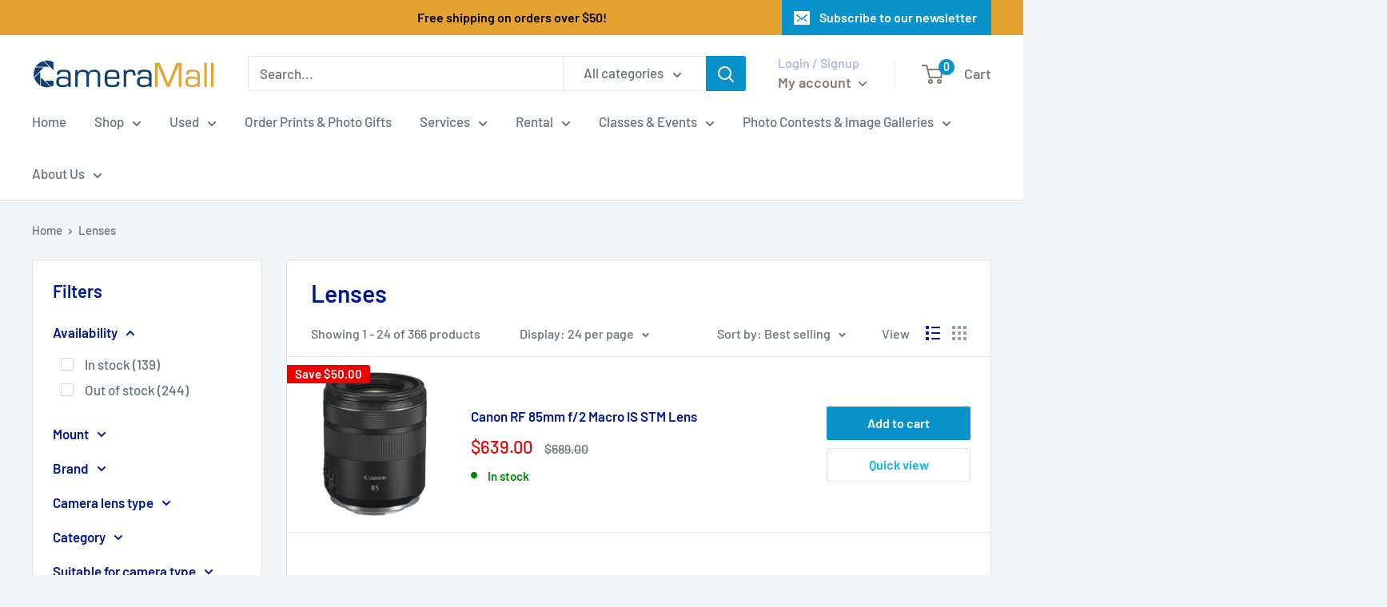

--- FILE ---
content_type: text/html; charset=utf-8
request_url: https://cameramall.com/collections/lenses
body_size: 53506
content:















<!doctype html>

<html class="no-js" lang="en">
  <head>
    <!-- Google tag (gtag.js) -->
    <script async src="https://www.googletagmanager.com/gtag/js?id=G-623F1V4MK4"></script>
    <script>
      window.dataLayer = window.dataLayer || [];
      function gtag(){dataLayer.push(arguments);}
      gtag('js', new Date());
      gtag('config', 'G-623F1V4MK4');
    </script>

    <!-- Plausible Analytics -->
    <script
      defer
      data-domain="cameramall.com"
      src="https://plausible.io/js/script.file-downloads.hash.outbound-links.pageview-props.revenue.tagged-events.js"
    ></script>
    <script>
      window.plausible = window.plausible || function() { (window.plausible.q = window.plausible.q || []).push(arguments) }
    </script>

    <meta charset="utf-8">
    <meta
      name="viewport"
      content="width=device-width, initial-scale=1.0, height=device-height, minimum-scale=1.0, maximum-scale=1.0"
    >
    <meta name="theme-color" content="#00badb"><title>Lenses
</title><link rel="canonical" href="https://cameramall.com/collections/lenses"><link rel="shortcut icon" href="//cameramall.com/cdn/shop/files/CM_Favicon_96x96.png?v=1614314362" type="image/png"><link rel="preload" as="style" href="//cameramall.com/cdn/shop/t/11/assets/theme.css?v=108528501301902317321638395632">
    <link rel="preload" as="script" href="//cameramall.com/cdn/shop/t/11/assets/theme.js?v=183589329711962036971641834743">
    <link rel="preconnect" href="https://cdn.shopify.com">
    <link rel="preconnect" href="https://fonts.shopifycdn.com">
    <link rel="dns-prefetch" href="https://productreviews.shopifycdn.com">
    <link rel="dns-prefetch" href="https://ajax.googleapis.com">
    <link rel="dns-prefetch" href="https://maps.googleapis.com">
    <link rel="dns-prefetch" href="https://maps.gstatic.com">

    <meta property="og:type" content="website">
  <meta property="og:title" content="Lenses">
  <meta property="og:image" content="http://cameramall.com/cdn/shop/products/f1toxerpzlpohkhx3b4a.jpg?v=1594298730">
  <meta property="og:image:secure_url" content="https://cameramall.com/cdn/shop/products/f1toxerpzlpohkhx3b4a.jpg?v=1594298730">
  <meta property="og:image:width" content="1000">
  <meta property="og:image:height" content="1000"><meta property="og:url" content="https://cameramall.com/collections/lenses">
<meta property="og:site_name" content="CameraMall"><meta name="twitter:card" content="summary"><meta name="twitter:title" content="Lenses">
  <meta name="twitter:description" content="">
  <meta name="twitter:image" content="https://cameramall.com/cdn/shop/products/f1toxerpzlpohkhx3b4a_600x600_crop_center.jpg?v=1594298730">
    <link rel="preload" href="//cameramall.com/cdn/fonts/barlow/barlow_n6.329f582a81f63f125e63c20a5a80ae9477df68e1.woff2" as="font" type="font/woff2" crossorigin><link rel="preload" href="//cameramall.com/cdn/fonts/barlow/barlow_n5.a193a1990790eba0cc5cca569d23799830e90f07.woff2" as="font" type="font/woff2" crossorigin><style>
  @font-face {
  font-family: Barlow;
  font-weight: 600;
  font-style: normal;
  font-display: swap;
  src: url("//cameramall.com/cdn/fonts/barlow/barlow_n6.329f582a81f63f125e63c20a5a80ae9477df68e1.woff2") format("woff2"),
       url("//cameramall.com/cdn/fonts/barlow/barlow_n6.0163402e36247bcb8b02716880d0b39568412e9e.woff") format("woff");
}

  @font-face {
  font-family: Barlow;
  font-weight: 500;
  font-style: normal;
  font-display: swap;
  src: url("//cameramall.com/cdn/fonts/barlow/barlow_n5.a193a1990790eba0cc5cca569d23799830e90f07.woff2") format("woff2"),
       url("//cameramall.com/cdn/fonts/barlow/barlow_n5.ae31c82169b1dc0715609b8cc6a610b917808358.woff") format("woff");
}

@font-face {
  font-family: Barlow;
  font-weight: 600;
  font-style: normal;
  font-display: swap;
  src: url("//cameramall.com/cdn/fonts/barlow/barlow_n6.329f582a81f63f125e63c20a5a80ae9477df68e1.woff2") format("woff2"),
       url("//cameramall.com/cdn/fonts/barlow/barlow_n6.0163402e36247bcb8b02716880d0b39568412e9e.woff") format("woff");
}

@font-face {
  font-family: Barlow;
  font-weight: 600;
  font-style: italic;
  font-display: swap;
  src: url("//cameramall.com/cdn/fonts/barlow/barlow_i6.5a22bd20fb27bad4d7674cc6e666fb9c77d813bb.woff2") format("woff2"),
       url("//cameramall.com/cdn/fonts/barlow/barlow_i6.1c8787fcb59f3add01a87f21b38c7ef797e3b3a1.woff") format("woff");
}


  @font-face {
  font-family: Barlow;
  font-weight: 700;
  font-style: normal;
  font-display: swap;
  src: url("//cameramall.com/cdn/fonts/barlow/barlow_n7.691d1d11f150e857dcbc1c10ef03d825bc378d81.woff2") format("woff2"),
       url("//cameramall.com/cdn/fonts/barlow/barlow_n7.4fdbb1cb7da0e2c2f88492243ffa2b4f91924840.woff") format("woff");
}

  @font-face {
  font-family: Barlow;
  font-weight: 500;
  font-style: italic;
  font-display: swap;
  src: url("//cameramall.com/cdn/fonts/barlow/barlow_i5.714d58286997b65cd479af615cfa9bb0a117a573.woff2") format("woff2"),
       url("//cameramall.com/cdn/fonts/barlow/barlow_i5.0120f77e6447d3b5df4bbec8ad8c2d029d87fb21.woff") format("woff");
}

  @font-face {
  font-family: Barlow;
  font-weight: 700;
  font-style: italic;
  font-display: swap;
  src: url("//cameramall.com/cdn/fonts/barlow/barlow_i7.50e19d6cc2ba5146fa437a5a7443c76d5d730103.woff2") format("woff2"),
       url("//cameramall.com/cdn/fonts/barlow/barlow_i7.47e9f98f1b094d912e6fd631cc3fe93d9f40964f.woff") format("woff");
}


  :root {
    --default-text-font-size : 15px;
    --base-text-font-size    : 17px;
    --heading-font-family    : Barlow, sans-serif;
    --heading-font-weight    : 600;
    --heading-font-style     : normal;
    --text-font-family       : Barlow, sans-serif;
    --text-font-weight       : 500;
    --text-font-style        : normal;
    --text-font-bolder-weight: 600;
    --text-link-decoration   : underline;

    --text-color               : #677279;
    --text-color-rgb           : 103, 114, 121;
    --heading-color            : #021992;
    --border-color             : #e1e3e4;
    --border-color-rgb         : 225, 227, 228;
    --form-border-color        : #d4d6d8;
    --accent-color             : #00badb;
    --accent-color-rgb         : 0, 186, 219;
    --link-color               : #00badb;
    --link-color-hover         : #00798e;
    --background               : #f3f5f6;
    --secondary-background     : #ffffff;
    --secondary-background-rgb : 255, 255, 255;
    --accent-background        : rgba(0, 186, 219, 0.08);

    --input-background: #ffffff;

    --error-color       : #ff0000;
    --error-background  : rgba(255, 0, 0, 0.07);
    --success-color     : #00aa00;
    --success-background: rgba(0, 170, 0, 0.11);

    --primary-button-background      : #0a92ca;
    --primary-button-background-rgb  : 10, 146, 202;
    --primary-button-text-color      : #ffffff;
    --secondary-button-background    : #1e2d7d;
    --secondary-button-background-rgb: 30, 45, 125;
    --secondary-button-text-color    : #ffffff;

    --header-background      : #ffffff;
    --header-text-color      : #867c7c;
    --header-light-text-color: #a3afef;
    --header-border-color    : rgba(163, 175, 239, 0.3);
    --header-accent-color    : #0a92ca;

    --footer-background-color:    #f3f5f6;
    --footer-heading-text-color:  #1e2d7d;
    --footer-body-text-color:     #677279;
    --footer-body-text-color-rgb: 103, 114, 121;
    --footer-accent-color:        #00badb;
    --footer-accent-color-rgb:    0, 186, 219;
    --footer-border:              1px solid var(--border-color);
    
    --flickity-arrow-color: #abb1b4;--product-on-sale-accent           : #ee0000;
    --product-on-sale-accent-rgb       : 238, 0, 0;
    --product-on-sale-color            : #ffffff;
    --product-in-stock-color           : #008a00;
    --product-low-stock-color          : #ee0000;
    --product-sold-out-color           : #8a9297;
    --product-custom-label-1-background: #008a00;
    --product-custom-label-1-color     : #ffffff;
    --product-custom-label-2-background: #00a500;
    --product-custom-label-2-color     : #ffffff;
    --product-review-star-color        : #ffbd00;

    --mobile-container-gutter : 20px;
    --desktop-container-gutter: 40px;

    /* Shopify related variables */
    --payment-terms-background-color: #f3f5f6;
  }
</style>

<script>
  // IE11 does not have support for CSS variables, so we have to polyfill them
  if (!(((window || {}).CSS || {}).supports && window.CSS.supports('(--a: 0)'))) {
    const script = document.createElement('script');
    script.type = 'text/javascript';
    script.src = 'https://cdn.jsdelivr.net/npm/css-vars-ponyfill@2';
    script.onload = function() {
      cssVars({});
    };

    document.getElementsByTagName('head')[0].appendChild(script);
  }
</script>


    
  <script>window.performance && window.performance.mark && window.performance.mark('shopify.content_for_header.start');</script><meta name="google-site-verification" content="9eWq8QwrhCbsghm3YHMVbx5Q_Sejx6YExnCWRFiDdVA">
<meta id="shopify-digital-wallet" name="shopify-digital-wallet" content="/6637637/digital_wallets/dialog">
<meta name="shopify-checkout-api-token" content="965781453b33bc44f113ffe793e93b28">
<meta id="in-context-paypal-metadata" data-shop-id="6637637" data-venmo-supported="false" data-environment="production" data-locale="en_US" data-paypal-v4="true" data-currency="USD">
<link rel="alternate" type="application/atom+xml" title="Feed" href="/collections/lenses.atom" />
<link rel="next" href="/collections/lenses?page=2">
<link rel="alternate" type="application/json+oembed" href="https://cameramall.com/collections/lenses.oembed">
<script async="async" src="/checkouts/internal/preloads.js?locale=en-US"></script>
<link rel="preconnect" href="https://shop.app" crossorigin="anonymous">
<script async="async" src="https://shop.app/checkouts/internal/preloads.js?locale=en-US&shop_id=6637637" crossorigin="anonymous"></script>
<script id="apple-pay-shop-capabilities" type="application/json">{"shopId":6637637,"countryCode":"US","currencyCode":"USD","merchantCapabilities":["supports3DS"],"merchantId":"gid:\/\/shopify\/Shop\/6637637","merchantName":"CameraMall","requiredBillingContactFields":["postalAddress","email","phone"],"requiredShippingContactFields":["postalAddress","email","phone"],"shippingType":"shipping","supportedNetworks":["visa","masterCard","amex","discover","elo","jcb"],"total":{"type":"pending","label":"CameraMall","amount":"1.00"},"shopifyPaymentsEnabled":true,"supportsSubscriptions":true}</script>
<script id="shopify-features" type="application/json">{"accessToken":"965781453b33bc44f113ffe793e93b28","betas":["rich-media-storefront-analytics"],"domain":"cameramall.com","predictiveSearch":true,"shopId":6637637,"locale":"en"}</script>
<script>var Shopify = Shopify || {};
Shopify.shop = "cameramall.myshopify.com";
Shopify.locale = "en";
Shopify.currency = {"active":"USD","rate":"1.0"};
Shopify.country = "US";
Shopify.theme = {"name":"Warehouse 2.0 - Downloaded from Store 12\/1\/21","id":120888361058,"schema_name":"Warehouse","schema_version":"2.5.2","theme_store_id":871,"role":"main"};
Shopify.theme.handle = "null";
Shopify.theme.style = {"id":null,"handle":null};
Shopify.cdnHost = "cameramall.com/cdn";
Shopify.routes = Shopify.routes || {};
Shopify.routes.root = "/";</script>
<script type="module">!function(o){(o.Shopify=o.Shopify||{}).modules=!0}(window);</script>
<script>!function(o){function n(){var o=[];function n(){o.push(Array.prototype.slice.apply(arguments))}return n.q=o,n}var t=o.Shopify=o.Shopify||{};t.loadFeatures=n(),t.autoloadFeatures=n()}(window);</script>
<script>
  window.ShopifyPay = window.ShopifyPay || {};
  window.ShopifyPay.apiHost = "shop.app\/pay";
  window.ShopifyPay.redirectState = null;
</script>
<script id="shop-js-analytics" type="application/json">{"pageType":"collection"}</script>
<script defer="defer" async type="module" src="//cameramall.com/cdn/shopifycloud/shop-js/modules/v2/client.init-shop-cart-sync_BApSsMSl.en.esm.js"></script>
<script defer="defer" async type="module" src="//cameramall.com/cdn/shopifycloud/shop-js/modules/v2/chunk.common_CBoos6YZ.esm.js"></script>
<script type="module">
  await import("//cameramall.com/cdn/shopifycloud/shop-js/modules/v2/client.init-shop-cart-sync_BApSsMSl.en.esm.js");
await import("//cameramall.com/cdn/shopifycloud/shop-js/modules/v2/chunk.common_CBoos6YZ.esm.js");

  window.Shopify.SignInWithShop?.initShopCartSync?.({"fedCMEnabled":true,"windoidEnabled":true});

</script>
<script>
  window.Shopify = window.Shopify || {};
  if (!window.Shopify.featureAssets) window.Shopify.featureAssets = {};
  window.Shopify.featureAssets['shop-js'] = {"shop-cart-sync":["modules/v2/client.shop-cart-sync_DJczDl9f.en.esm.js","modules/v2/chunk.common_CBoos6YZ.esm.js"],"init-fed-cm":["modules/v2/client.init-fed-cm_BzwGC0Wi.en.esm.js","modules/v2/chunk.common_CBoos6YZ.esm.js"],"init-windoid":["modules/v2/client.init-windoid_BS26ThXS.en.esm.js","modules/v2/chunk.common_CBoos6YZ.esm.js"],"init-shop-email-lookup-coordinator":["modules/v2/client.init-shop-email-lookup-coordinator_DFwWcvrS.en.esm.js","modules/v2/chunk.common_CBoos6YZ.esm.js"],"shop-cash-offers":["modules/v2/client.shop-cash-offers_DthCPNIO.en.esm.js","modules/v2/chunk.common_CBoos6YZ.esm.js","modules/v2/chunk.modal_Bu1hFZFC.esm.js"],"shop-button":["modules/v2/client.shop-button_D_JX508o.en.esm.js","modules/v2/chunk.common_CBoos6YZ.esm.js"],"shop-toast-manager":["modules/v2/client.shop-toast-manager_tEhgP2F9.en.esm.js","modules/v2/chunk.common_CBoos6YZ.esm.js"],"avatar":["modules/v2/client.avatar_BTnouDA3.en.esm.js"],"pay-button":["modules/v2/client.pay-button_BuNmcIr_.en.esm.js","modules/v2/chunk.common_CBoos6YZ.esm.js"],"init-shop-cart-sync":["modules/v2/client.init-shop-cart-sync_BApSsMSl.en.esm.js","modules/v2/chunk.common_CBoos6YZ.esm.js"],"shop-login-button":["modules/v2/client.shop-login-button_DwLgFT0K.en.esm.js","modules/v2/chunk.common_CBoos6YZ.esm.js","modules/v2/chunk.modal_Bu1hFZFC.esm.js"],"init-customer-accounts-sign-up":["modules/v2/client.init-customer-accounts-sign-up_TlVCiykN.en.esm.js","modules/v2/client.shop-login-button_DwLgFT0K.en.esm.js","modules/v2/chunk.common_CBoos6YZ.esm.js","modules/v2/chunk.modal_Bu1hFZFC.esm.js"],"init-shop-for-new-customer-accounts":["modules/v2/client.init-shop-for-new-customer-accounts_DrjXSI53.en.esm.js","modules/v2/client.shop-login-button_DwLgFT0K.en.esm.js","modules/v2/chunk.common_CBoos6YZ.esm.js","modules/v2/chunk.modal_Bu1hFZFC.esm.js"],"init-customer-accounts":["modules/v2/client.init-customer-accounts_C0Oh2ljF.en.esm.js","modules/v2/client.shop-login-button_DwLgFT0K.en.esm.js","modules/v2/chunk.common_CBoos6YZ.esm.js","modules/v2/chunk.modal_Bu1hFZFC.esm.js"],"shop-follow-button":["modules/v2/client.shop-follow-button_C5D3XtBb.en.esm.js","modules/v2/chunk.common_CBoos6YZ.esm.js","modules/v2/chunk.modal_Bu1hFZFC.esm.js"],"checkout-modal":["modules/v2/client.checkout-modal_8TC_1FUY.en.esm.js","modules/v2/chunk.common_CBoos6YZ.esm.js","modules/v2/chunk.modal_Bu1hFZFC.esm.js"],"lead-capture":["modules/v2/client.lead-capture_D-pmUjp9.en.esm.js","modules/v2/chunk.common_CBoos6YZ.esm.js","modules/v2/chunk.modal_Bu1hFZFC.esm.js"],"shop-login":["modules/v2/client.shop-login_BmtnoEUo.en.esm.js","modules/v2/chunk.common_CBoos6YZ.esm.js","modules/v2/chunk.modal_Bu1hFZFC.esm.js"],"payment-terms":["modules/v2/client.payment-terms_BHOWV7U_.en.esm.js","modules/v2/chunk.common_CBoos6YZ.esm.js","modules/v2/chunk.modal_Bu1hFZFC.esm.js"]};
</script>
<script>(function() {
  var isLoaded = false;
  function asyncLoad() {
    if (isLoaded) return;
    isLoaded = true;
    var urls = ["\/\/beacon.riskified.com\/?shop=cameramall.myshopify.com","https:\/\/na.shgcdn3.com\/pixel-collector.js?shop=cameramall.myshopify.com","https:\/\/s3-us-west-2.amazonaws.com\/da-restock\/da-restock.js?shop=cameramall.myshopify.com"];
    for (var i = 0; i < urls.length; i++) {
      var s = document.createElement('script');
      s.type = 'text/javascript';
      s.async = true;
      s.src = urls[i];
      var x = document.getElementsByTagName('script')[0];
      x.parentNode.insertBefore(s, x);
    }
  };
  if(window.attachEvent) {
    window.attachEvent('onload', asyncLoad);
  } else {
    window.addEventListener('load', asyncLoad, false);
  }
})();</script>
<script id="__st">var __st={"a":6637637,"offset":-18000,"reqid":"ce1372b0-e4d3-4bf2-a039-9cc43f93c47c-1768922190","pageurl":"cameramall.com\/collections\/lenses","u":"797af0a8cac2","p":"collection","rtyp":"collection","rid":157820780642};</script>
<script>window.ShopifyPaypalV4VisibilityTracking = true;</script>
<script id="captcha-bootstrap">!function(){'use strict';const t='contact',e='account',n='new_comment',o=[[t,t],['blogs',n],['comments',n],[t,'customer']],c=[[e,'customer_login'],[e,'guest_login'],[e,'recover_customer_password'],[e,'create_customer']],r=t=>t.map((([t,e])=>`form[action*='/${t}']:not([data-nocaptcha='true']) input[name='form_type'][value='${e}']`)).join(','),a=t=>()=>t?[...document.querySelectorAll(t)].map((t=>t.form)):[];function s(){const t=[...o],e=r(t);return a(e)}const i='password',u='form_key',d=['recaptcha-v3-token','g-recaptcha-response','h-captcha-response',i],f=()=>{try{return window.sessionStorage}catch{return}},m='__shopify_v',_=t=>t.elements[u];function p(t,e,n=!1){try{const o=window.sessionStorage,c=JSON.parse(o.getItem(e)),{data:r}=function(t){const{data:e,action:n}=t;return t[m]||n?{data:e,action:n}:{data:t,action:n}}(c);for(const[e,n]of Object.entries(r))t.elements[e]&&(t.elements[e].value=n);n&&o.removeItem(e)}catch(o){console.error('form repopulation failed',{error:o})}}const l='form_type',E='cptcha';function T(t){t.dataset[E]=!0}const w=window,h=w.document,L='Shopify',v='ce_forms',y='captcha';let A=!1;((t,e)=>{const n=(g='f06e6c50-85a8-45c8-87d0-21a2b65856fe',I='https://cdn.shopify.com/shopifycloud/storefront-forms-hcaptcha/ce_storefront_forms_captcha_hcaptcha.v1.5.2.iife.js',D={infoText:'Protected by hCaptcha',privacyText:'Privacy',termsText:'Terms'},(t,e,n)=>{const o=w[L][v],c=o.bindForm;if(c)return c(t,g,e,D).then(n);var r;o.q.push([[t,g,e,D],n]),r=I,A||(h.body.append(Object.assign(h.createElement('script'),{id:'captcha-provider',async:!0,src:r})),A=!0)});var g,I,D;w[L]=w[L]||{},w[L][v]=w[L][v]||{},w[L][v].q=[],w[L][y]=w[L][y]||{},w[L][y].protect=function(t,e){n(t,void 0,e),T(t)},Object.freeze(w[L][y]),function(t,e,n,w,h,L){const[v,y,A,g]=function(t,e,n){const i=e?o:[],u=t?c:[],d=[...i,...u],f=r(d),m=r(i),_=r(d.filter((([t,e])=>n.includes(e))));return[a(f),a(m),a(_),s()]}(w,h,L),I=t=>{const e=t.target;return e instanceof HTMLFormElement?e:e&&e.form},D=t=>v().includes(t);t.addEventListener('submit',(t=>{const e=I(t);if(!e)return;const n=D(e)&&!e.dataset.hcaptchaBound&&!e.dataset.recaptchaBound,o=_(e),c=g().includes(e)&&(!o||!o.value);(n||c)&&t.preventDefault(),c&&!n&&(function(t){try{if(!f())return;!function(t){const e=f();if(!e)return;const n=_(t);if(!n)return;const o=n.value;o&&e.removeItem(o)}(t);const e=Array.from(Array(32),(()=>Math.random().toString(36)[2])).join('');!function(t,e){_(t)||t.append(Object.assign(document.createElement('input'),{type:'hidden',name:u})),t.elements[u].value=e}(t,e),function(t,e){const n=f();if(!n)return;const o=[...t.querySelectorAll(`input[type='${i}']`)].map((({name:t})=>t)),c=[...d,...o],r={};for(const[a,s]of new FormData(t).entries())c.includes(a)||(r[a]=s);n.setItem(e,JSON.stringify({[m]:1,action:t.action,data:r}))}(t,e)}catch(e){console.error('failed to persist form',e)}}(e),e.submit())}));const S=(t,e)=>{t&&!t.dataset[E]&&(n(t,e.some((e=>e===t))),T(t))};for(const o of['focusin','change'])t.addEventListener(o,(t=>{const e=I(t);D(e)&&S(e,y())}));const B=e.get('form_key'),M=e.get(l),P=B&&M;t.addEventListener('DOMContentLoaded',(()=>{const t=y();if(P)for(const e of t)e.elements[l].value===M&&p(e,B);[...new Set([...A(),...v().filter((t=>'true'===t.dataset.shopifyCaptcha))])].forEach((e=>S(e,t)))}))}(h,new URLSearchParams(w.location.search),n,t,e,['guest_login'])})(!0,!0)}();</script>
<script integrity="sha256-4kQ18oKyAcykRKYeNunJcIwy7WH5gtpwJnB7kiuLZ1E=" data-source-attribution="shopify.loadfeatures" defer="defer" src="//cameramall.com/cdn/shopifycloud/storefront/assets/storefront/load_feature-a0a9edcb.js" crossorigin="anonymous"></script>
<script crossorigin="anonymous" defer="defer" src="//cameramall.com/cdn/shopifycloud/storefront/assets/shopify_pay/storefront-65b4c6d7.js?v=20250812"></script>
<script data-source-attribution="shopify.dynamic_checkout.dynamic.init">var Shopify=Shopify||{};Shopify.PaymentButton=Shopify.PaymentButton||{isStorefrontPortableWallets:!0,init:function(){window.Shopify.PaymentButton.init=function(){};var t=document.createElement("script");t.src="https://cameramall.com/cdn/shopifycloud/portable-wallets/latest/portable-wallets.en.js",t.type="module",document.head.appendChild(t)}};
</script>
<script data-source-attribution="shopify.dynamic_checkout.buyer_consent">
  function portableWalletsHideBuyerConsent(e){var t=document.getElementById("shopify-buyer-consent"),n=document.getElementById("shopify-subscription-policy-button");t&&n&&(t.classList.add("hidden"),t.setAttribute("aria-hidden","true"),n.removeEventListener("click",e))}function portableWalletsShowBuyerConsent(e){var t=document.getElementById("shopify-buyer-consent"),n=document.getElementById("shopify-subscription-policy-button");t&&n&&(t.classList.remove("hidden"),t.removeAttribute("aria-hidden"),n.addEventListener("click",e))}window.Shopify?.PaymentButton&&(window.Shopify.PaymentButton.hideBuyerConsent=portableWalletsHideBuyerConsent,window.Shopify.PaymentButton.showBuyerConsent=portableWalletsShowBuyerConsent);
</script>
<script data-source-attribution="shopify.dynamic_checkout.cart.bootstrap">document.addEventListener("DOMContentLoaded",(function(){function t(){return document.querySelector("shopify-accelerated-checkout-cart, shopify-accelerated-checkout")}if(t())Shopify.PaymentButton.init();else{new MutationObserver((function(e,n){t()&&(Shopify.PaymentButton.init(),n.disconnect())})).observe(document.body,{childList:!0,subtree:!0})}}));
</script>
<link id="shopify-accelerated-checkout-styles" rel="stylesheet" media="screen" href="https://cameramall.com/cdn/shopifycloud/portable-wallets/latest/accelerated-checkout-backwards-compat.css" crossorigin="anonymous">
<style id="shopify-accelerated-checkout-cart">
        #shopify-buyer-consent {
  margin-top: 1em;
  display: inline-block;
  width: 100%;
}

#shopify-buyer-consent.hidden {
  display: none;
}

#shopify-subscription-policy-button {
  background: none;
  border: none;
  padding: 0;
  text-decoration: underline;
  font-size: inherit;
  cursor: pointer;
}

#shopify-subscription-policy-button::before {
  box-shadow: none;
}

      </style>

<script>window.performance && window.performance.mark && window.performance.mark('shopify.content_for_header.end');</script>
  





  <script type="text/javascript">
    
      window.__shgMoneyFormat = window.__shgMoneyFormat || {"USD":{"currency":"USD","currency_symbol":"$","currency_symbol_location":"left","decimal_places":2,"decimal_separator":".","thousands_separator":","}};
    
    window.__shgCurrentCurrencyCode = window.__shgCurrentCurrencyCode || {
      currency: "USD",
      currency_symbol: "$",
      decimal_separator: ".",
      thousands_separator: ",",
      decimal_places: 2,
      currency_symbol_location: "left"
    };
  </script>




    <link rel="stylesheet" href="//cameramall.com/cdn/shop/t/11/assets/theme.css?v=108528501301902317321638395632">

    


  <script type="application/ld+json">
  {
    "@context": "http://schema.org",
    "@type": "BreadcrumbList",
  "itemListElement": [{
      "@type": "ListItem",
      "position": 1,
      "name": "Home",
      "item": "https://cameramall.com"
    },{
          "@type": "ListItem",
          "position": 2,
          "name": "Lenses",
          "item": "https://cameramall.com/collections/lenses"
        }]
  }
  </script>


    <script>
      // This allows to expose several variables to the global scope, to be used in scripts
      window.theme = {
        pageType: "collection",
        cartCount: 0,
        moneyFormat: "\u003cspan class=hidden\u003e${{ amount }}\u003c\/span\u003e",
        moneyWithCurrencyFormat: "\u003cspan class=hidden\u003e${{ amount }} USD\u003c\/span\u003e",
        currencyCodeEnabled: false,
        showDiscount: true,
        discountMode: "saving",
        searchMode: "product",
        searchUnavailableProducts: "last",
        cartType: "drawer"
      };

      window.routes = {
        rootUrl: "\/",
        rootUrlWithoutSlash: '',
        cartUrl: "\/cart",
        cartAddUrl: "\/cart\/add",
        cartChangeUrl: "\/cart\/change",
        searchUrl: "\/search",
        productRecommendationsUrl: "\/recommendations\/products"
      };

      window.languages = {
        productRegularPrice: "Regular price",
        productSalePrice: "Sale price",
        collectionOnSaleLabel: "Save {{savings}}",
        productFormUnavailable: "Unavailable",
        productFormAddToCart: "Add to cart",
        productFormSoldOut: "Sold out",
        productAdded: "Product has been added to your cart",
        productAddedShort: "Added!",
        shippingEstimatorNoResults: "No shipping could be found for your address.",
        shippingEstimatorOneResult: "There is one shipping rate for your address:",
        shippingEstimatorMultipleResults: "There are {{count}} shipping rates for your address:",
        shippingEstimatorErrors: "There are some errors:"
      };

      window.lazySizesConfig = {
        loadHidden: false,
        hFac: 0.8,
        expFactor: 3,
        customMedia: {
          '--phone': '(max-width: 640px)',
          '--tablet': '(min-width: 641px) and (max-width: 1023px)',
          '--lap': '(min-width: 1024px)'
        }
      };

      document.documentElement.className = document.documentElement.className.replace('no-js', 'js');
    </script><script src="//cameramall.com/cdn/shop/t/11/assets/theme.js?v=183589329711962036971641834743" defer></script>
    <script src="//cameramall.com/cdn/shop/t/11/assets/custom.js?v=102476495355921946141638395631" defer></script><script>
        (function () {
          window.onpageshow = function() {
            // We force re-freshing the cart content onpageshow, as most browsers will serve a cache copy when hitting the
            // back button, which cause staled data
            document.documentElement.dispatchEvent(new CustomEvent('cart:refresh', {
              bubbles: true,
              detail: {scrollToTop: false}
            }));
          };
        })();
      </script>

<script type="text/javascript">
  
    window.SHG_CUSTOMER = null;
  
</script>







  <!-- BEGIN app block: shopify://apps/gsc-instagram-feed/blocks/embed/96970b1b-b770-454f-b16b-51f47e1aa4ed --><script>
  try {
    window.GSC_INSTAFEED_WIDGETS = [{"key":"GSC-RWpQkOoqtWhAdEV","popup":{"avatar":true,"caption":true,"username":true,"likeCount":true,"permalink":true,"commentsCount":true,"permalinkText":"View post"},"blocks":[{"id":"heading-tlzCmqoMHtYH","type":"heading","align":"center","color":"#000000","value":"Follow us on Instagram","enabled":true,"padding":{"mobile":{},"desktop":{}},"fontWeight":"600","textTransform":"unset","mobileFontSize":"24px","desktopFontSize":"28px"},{"id":"text-FHcMMTlJovQW","type":"text","align":"center","color":"#616161","value":"Join our community for daily inspiration and a closer look at our creations","enabled":true,"padding":{"mobile":{"bottom":"8px"},"desktop":{"bottom":"12px"}},"fontWeight":"400","textTransform":"unset","mobileFontSize":"14px","desktopFontSize":"16px"},{"id":"posts-iFOLQhCrfIRI","type":"posts","aspect":"1:1","radius":{"mobile":"8px","desktop":"12px"},"enabled":true,"padding":{"mobile":{},"desktop":{}},"hoverEffects":{"caption":false,"enabled":true,"instLogo":true,"likeCount":true,"commentsCount":true},"videoAutoplay":true,"mediaClickAction":"popup","showMediaTypeIcon":true},{"id":"button-KVvyJMTjOSbn","href":"https://instagram.com/cameramall","type":"button","label":"Visit Instagram","width":"content","border":{"size":"2px","color":"#000000","enabled":false},"margin":{"mobile":{"top":"8px","left":"0px","right":"0px","bottom":"0px"},"desktop":{"top":"12px","left":"0px","right":"0px","bottom":"0px"}},"radius":{"value":"12px","enabled":true},"target":"_blank","enabled":true,"padding":{"mobile":{"top":"14px","left":"32px","right":"32px","bottom":"14px"},"desktop":{"top":"16px","left":"48px","right":"48px","bottom":"16px"}},"textColor":"#ffffff","background":{"blur":"0px","color":"#e4a330","enabled":true},"fontWeight":"600","textTransform":"unset","mobileFontSize":"13px","desktopFontSize":"15px","mobileLetterSpacing":"0","desktopLetterSpacing":"0"}],"enabled":true,"general":{"breakpoint":"768px","updateInterval":"day"},"container":{"margin":{"mobile":{"top":"0px","left":"0px","right":"0px","bottom":"0px"},"desktop":{"top":"0px","left":"0px","right":"0px","bottom":"0px"}},"radius":{"value":"0px","enabled":true},"padding":{"mobile":{"top":"48px","left":"16px","right":"16px","bottom":"48px"},"desktop":{"top":"80px","left":"20px","right":"20px","bottom":"80px"}},"background":{"blur":"0px","color":"#ffffff","enabled":true},"containerWidthType":"full","containerWidthValue":"1024px"},"hasGscLogo":true,"mobileLayout":{"grid":{"gap":"4px","rowCount":2,"columnCount":3},"mode":"auto","variant":"carousel","carousel":{"gap":"4px","autoplay":{"speed":3,"enabled":true},"mediaCount":20,"columnCount":2},"autoConfig":{"grid":{"gap":"4px","rowCount":2,"columnCount":3},"variant":"carousel","carousel":{"gap":"4px","autoplay":{"speed":3,"enabled":true},"mediaCount":22,"columnCount":2}}},"desktopLayout":{"grid":{"gap":"12px","rowCount":2,"columnCount":5},"variant":"carousel","carousel":{"gap":"12px","arrows":"always","autoplay":{"speed":3,"enabled":true},"mediaCount":22,"columnCount":5}}}]
  } catch (e) {
    console.log(e);
  }
</script>


<!-- END app block --><script src="https://cdn.shopify.com/extensions/0199e776-da15-7f04-8431-019361815ca9/instafeed-app-root-44/assets/gsc-instafeed-widget.js" type="text/javascript" defer="defer"></script>
<link href="https://monorail-edge.shopifysvc.com" rel="dns-prefetch">
<script>(function(){if ("sendBeacon" in navigator && "performance" in window) {try {var session_token_from_headers = performance.getEntriesByType('navigation')[0].serverTiming.find(x => x.name == '_s').description;} catch {var session_token_from_headers = undefined;}var session_cookie_matches = document.cookie.match(/_shopify_s=([^;]*)/);var session_token_from_cookie = session_cookie_matches && session_cookie_matches.length === 2 ? session_cookie_matches[1] : "";var session_token = session_token_from_headers || session_token_from_cookie || "";function handle_abandonment_event(e) {var entries = performance.getEntries().filter(function(entry) {return /monorail-edge.shopifysvc.com/.test(entry.name);});if (!window.abandonment_tracked && entries.length === 0) {window.abandonment_tracked = true;var currentMs = Date.now();var navigation_start = performance.timing.navigationStart;var payload = {shop_id: 6637637,url: window.location.href,navigation_start,duration: currentMs - navigation_start,session_token,page_type: "collection"};window.navigator.sendBeacon("https://monorail-edge.shopifysvc.com/v1/produce", JSON.stringify({schema_id: "online_store_buyer_site_abandonment/1.1",payload: payload,metadata: {event_created_at_ms: currentMs,event_sent_at_ms: currentMs}}));}}window.addEventListener('pagehide', handle_abandonment_event);}}());</script>
<script id="web-pixels-manager-setup">(function e(e,d,r,n,o){if(void 0===o&&(o={}),!Boolean(null===(a=null===(i=window.Shopify)||void 0===i?void 0:i.analytics)||void 0===a?void 0:a.replayQueue)){var i,a;window.Shopify=window.Shopify||{};var t=window.Shopify;t.analytics=t.analytics||{};var s=t.analytics;s.replayQueue=[],s.publish=function(e,d,r){return s.replayQueue.push([e,d,r]),!0};try{self.performance.mark("wpm:start")}catch(e){}var l=function(){var e={modern:/Edge?\/(1{2}[4-9]|1[2-9]\d|[2-9]\d{2}|\d{4,})\.\d+(\.\d+|)|Firefox\/(1{2}[4-9]|1[2-9]\d|[2-9]\d{2}|\d{4,})\.\d+(\.\d+|)|Chrom(ium|e)\/(9{2}|\d{3,})\.\d+(\.\d+|)|(Maci|X1{2}).+ Version\/(15\.\d+|(1[6-9]|[2-9]\d|\d{3,})\.\d+)([,.]\d+|)( \(\w+\)|)( Mobile\/\w+|) Safari\/|Chrome.+OPR\/(9{2}|\d{3,})\.\d+\.\d+|(CPU[ +]OS|iPhone[ +]OS|CPU[ +]iPhone|CPU IPhone OS|CPU iPad OS)[ +]+(15[._]\d+|(1[6-9]|[2-9]\d|\d{3,})[._]\d+)([._]\d+|)|Android:?[ /-](13[3-9]|1[4-9]\d|[2-9]\d{2}|\d{4,})(\.\d+|)(\.\d+|)|Android.+Firefox\/(13[5-9]|1[4-9]\d|[2-9]\d{2}|\d{4,})\.\d+(\.\d+|)|Android.+Chrom(ium|e)\/(13[3-9]|1[4-9]\d|[2-9]\d{2}|\d{4,})\.\d+(\.\d+|)|SamsungBrowser\/([2-9]\d|\d{3,})\.\d+/,legacy:/Edge?\/(1[6-9]|[2-9]\d|\d{3,})\.\d+(\.\d+|)|Firefox\/(5[4-9]|[6-9]\d|\d{3,})\.\d+(\.\d+|)|Chrom(ium|e)\/(5[1-9]|[6-9]\d|\d{3,})\.\d+(\.\d+|)([\d.]+$|.*Safari\/(?![\d.]+ Edge\/[\d.]+$))|(Maci|X1{2}).+ Version\/(10\.\d+|(1[1-9]|[2-9]\d|\d{3,})\.\d+)([,.]\d+|)( \(\w+\)|)( Mobile\/\w+|) Safari\/|Chrome.+OPR\/(3[89]|[4-9]\d|\d{3,})\.\d+\.\d+|(CPU[ +]OS|iPhone[ +]OS|CPU[ +]iPhone|CPU IPhone OS|CPU iPad OS)[ +]+(10[._]\d+|(1[1-9]|[2-9]\d|\d{3,})[._]\d+)([._]\d+|)|Android:?[ /-](13[3-9]|1[4-9]\d|[2-9]\d{2}|\d{4,})(\.\d+|)(\.\d+|)|Mobile Safari.+OPR\/([89]\d|\d{3,})\.\d+\.\d+|Android.+Firefox\/(13[5-9]|1[4-9]\d|[2-9]\d{2}|\d{4,})\.\d+(\.\d+|)|Android.+Chrom(ium|e)\/(13[3-9]|1[4-9]\d|[2-9]\d{2}|\d{4,})\.\d+(\.\d+|)|Android.+(UC? ?Browser|UCWEB|U3)[ /]?(15\.([5-9]|\d{2,})|(1[6-9]|[2-9]\d|\d{3,})\.\d+)\.\d+|SamsungBrowser\/(5\.\d+|([6-9]|\d{2,})\.\d+)|Android.+MQ{2}Browser\/(14(\.(9|\d{2,})|)|(1[5-9]|[2-9]\d|\d{3,})(\.\d+|))(\.\d+|)|K[Aa][Ii]OS\/(3\.\d+|([4-9]|\d{2,})\.\d+)(\.\d+|)/},d=e.modern,r=e.legacy,n=navigator.userAgent;return n.match(d)?"modern":n.match(r)?"legacy":"unknown"}(),u="modern"===l?"modern":"legacy",c=(null!=n?n:{modern:"",legacy:""})[u],f=function(e){return[e.baseUrl,"/wpm","/b",e.hashVersion,"modern"===e.buildTarget?"m":"l",".js"].join("")}({baseUrl:d,hashVersion:r,buildTarget:u}),m=function(e){var d=e.version,r=e.bundleTarget,n=e.surface,o=e.pageUrl,i=e.monorailEndpoint;return{emit:function(e){var a=e.status,t=e.errorMsg,s=(new Date).getTime(),l=JSON.stringify({metadata:{event_sent_at_ms:s},events:[{schema_id:"web_pixels_manager_load/3.1",payload:{version:d,bundle_target:r,page_url:o,status:a,surface:n,error_msg:t},metadata:{event_created_at_ms:s}}]});if(!i)return console&&console.warn&&console.warn("[Web Pixels Manager] No Monorail endpoint provided, skipping logging."),!1;try{return self.navigator.sendBeacon.bind(self.navigator)(i,l)}catch(e){}var u=new XMLHttpRequest;try{return u.open("POST",i,!0),u.setRequestHeader("Content-Type","text/plain"),u.send(l),!0}catch(e){return console&&console.warn&&console.warn("[Web Pixels Manager] Got an unhandled error while logging to Monorail."),!1}}}}({version:r,bundleTarget:l,surface:e.surface,pageUrl:self.location.href,monorailEndpoint:e.monorailEndpoint});try{o.browserTarget=l,function(e){var d=e.src,r=e.async,n=void 0===r||r,o=e.onload,i=e.onerror,a=e.sri,t=e.scriptDataAttributes,s=void 0===t?{}:t,l=document.createElement("script"),u=document.querySelector("head"),c=document.querySelector("body");if(l.async=n,l.src=d,a&&(l.integrity=a,l.crossOrigin="anonymous"),s)for(var f in s)if(Object.prototype.hasOwnProperty.call(s,f))try{l.dataset[f]=s[f]}catch(e){}if(o&&l.addEventListener("load",o),i&&l.addEventListener("error",i),u)u.appendChild(l);else{if(!c)throw new Error("Did not find a head or body element to append the script");c.appendChild(l)}}({src:f,async:!0,onload:function(){if(!function(){var e,d;return Boolean(null===(d=null===(e=window.Shopify)||void 0===e?void 0:e.analytics)||void 0===d?void 0:d.initialized)}()){var d=window.webPixelsManager.init(e)||void 0;if(d){var r=window.Shopify.analytics;r.replayQueue.forEach((function(e){var r=e[0],n=e[1],o=e[2];d.publishCustomEvent(r,n,o)})),r.replayQueue=[],r.publish=d.publishCustomEvent,r.visitor=d.visitor,r.initialized=!0}}},onerror:function(){return m.emit({status:"failed",errorMsg:"".concat(f," has failed to load")})},sri:function(e){var d=/^sha384-[A-Za-z0-9+/=]+$/;return"string"==typeof e&&d.test(e)}(c)?c:"",scriptDataAttributes:o}),m.emit({status:"loading"})}catch(e){m.emit({status:"failed",errorMsg:(null==e?void 0:e.message)||"Unknown error"})}}})({shopId: 6637637,storefrontBaseUrl: "https://cameramall.com",extensionsBaseUrl: "https://extensions.shopifycdn.com/cdn/shopifycloud/web-pixels-manager",monorailEndpoint: "https://monorail-edge.shopifysvc.com/unstable/produce_batch",surface: "storefront-renderer",enabledBetaFlags: ["2dca8a86"],webPixelsConfigList: [{"id":"737247330","configuration":"{\"site_id\":\"66c0f925-7867-4ee8-b58d-1b18aa02153b\",\"analytics_endpoint\":\"https:\\\/\\\/na.shgcdn3.com\"}","eventPayloadVersion":"v1","runtimeContext":"STRICT","scriptVersion":"695709fc3f146fa50a25299517a954f2","type":"APP","apiClientId":1158168,"privacyPurposes":["ANALYTICS","MARKETING","SALE_OF_DATA"],"dataSharingAdjustments":{"protectedCustomerApprovalScopes":["read_customer_personal_data"]}},{"id":"402358370","configuration":"{\"config\":\"{\\\"google_tag_ids\\\":[\\\"G-623F1V4MK4\\\",\\\"AW-809382607\\\",\\\"GT-TWZKPD8\\\"],\\\"target_country\\\":\\\"US\\\",\\\"gtag_events\\\":[{\\\"type\\\":\\\"search\\\",\\\"action_label\\\":[\\\"G-623F1V4MK4\\\",\\\"AW-809382607\\\/82V7COOrwfgBEM_l-IED\\\"]},{\\\"type\\\":\\\"begin_checkout\\\",\\\"action_label\\\":[\\\"G-623F1V4MK4\\\",\\\"AW-809382607\\\/VVp1COCrwfgBEM_l-IED\\\"]},{\\\"type\\\":\\\"view_item\\\",\\\"action_label\\\":[\\\"G-623F1V4MK4\\\",\\\"AW-809382607\\\/6YoECNqrwfgBEM_l-IED\\\",\\\"MC-Q01F79CXLC\\\"]},{\\\"type\\\":\\\"purchase\\\",\\\"action_label\\\":[\\\"G-623F1V4MK4\\\",\\\"AW-809382607\\\/gytVCNerwfgBEM_l-IED\\\",\\\"MC-Q01F79CXLC\\\"]},{\\\"type\\\":\\\"page_view\\\",\\\"action_label\\\":[\\\"G-623F1V4MK4\\\",\\\"AW-809382607\\\/fR3eCNSrwfgBEM_l-IED\\\",\\\"MC-Q01F79CXLC\\\"]},{\\\"type\\\":\\\"add_payment_info\\\",\\\"action_label\\\":[\\\"G-623F1V4MK4\\\",\\\"AW-809382607\\\/nk3sCOarwfgBEM_l-IED\\\"]},{\\\"type\\\":\\\"add_to_cart\\\",\\\"action_label\\\":[\\\"G-623F1V4MK4\\\",\\\"AW-809382607\\\/OKoQCN2rwfgBEM_l-IED\\\"]}],\\\"enable_monitoring_mode\\\":false}\"}","eventPayloadVersion":"v1","runtimeContext":"OPEN","scriptVersion":"b2a88bafab3e21179ed38636efcd8a93","type":"APP","apiClientId":1780363,"privacyPurposes":[],"dataSharingAdjustments":{"protectedCustomerApprovalScopes":["read_customer_address","read_customer_email","read_customer_name","read_customer_personal_data","read_customer_phone"]}},{"id":"172687458","configuration":"{\"pixel_id\":\"2772281299721235\",\"pixel_type\":\"facebook_pixel\",\"metaapp_system_user_token\":\"-\"}","eventPayloadVersion":"v1","runtimeContext":"OPEN","scriptVersion":"ca16bc87fe92b6042fbaa3acc2fbdaa6","type":"APP","apiClientId":2329312,"privacyPurposes":["ANALYTICS","MARKETING","SALE_OF_DATA"],"dataSharingAdjustments":{"protectedCustomerApprovalScopes":["read_customer_address","read_customer_email","read_customer_name","read_customer_personal_data","read_customer_phone"]}},{"id":"74514530","configuration":"{\"tagID\":\"2613160667362\"}","eventPayloadVersion":"v1","runtimeContext":"STRICT","scriptVersion":"18031546ee651571ed29edbe71a3550b","type":"APP","apiClientId":3009811,"privacyPurposes":["ANALYTICS","MARKETING","SALE_OF_DATA"],"dataSharingAdjustments":{"protectedCustomerApprovalScopes":["read_customer_address","read_customer_email","read_customer_name","read_customer_personal_data","read_customer_phone"]}},{"id":"62521442","eventPayloadVersion":"v1","runtimeContext":"LAX","scriptVersion":"2","type":"CUSTOM","privacyPurposes":["MARKETING"],"name":"Meta pixel (migrated)"},{"id":"shopify-app-pixel","configuration":"{}","eventPayloadVersion":"v1","runtimeContext":"STRICT","scriptVersion":"0450","apiClientId":"shopify-pixel","type":"APP","privacyPurposes":["ANALYTICS","MARKETING"]},{"id":"shopify-custom-pixel","eventPayloadVersion":"v1","runtimeContext":"LAX","scriptVersion":"0450","apiClientId":"shopify-pixel","type":"CUSTOM","privacyPurposes":["ANALYTICS","MARKETING"]}],isMerchantRequest: false,initData: {"shop":{"name":"CameraMall","paymentSettings":{"currencyCode":"USD"},"myshopifyDomain":"cameramall.myshopify.com","countryCode":"US","storefrontUrl":"https:\/\/cameramall.com"},"customer":null,"cart":null,"checkout":null,"productVariants":[],"purchasingCompany":null},},"https://cameramall.com/cdn","fcfee988w5aeb613cpc8e4bc33m6693e112",{"modern":"","legacy":""},{"shopId":"6637637","storefrontBaseUrl":"https:\/\/cameramall.com","extensionBaseUrl":"https:\/\/extensions.shopifycdn.com\/cdn\/shopifycloud\/web-pixels-manager","surface":"storefront-renderer","enabledBetaFlags":"[\"2dca8a86\"]","isMerchantRequest":"false","hashVersion":"fcfee988w5aeb613cpc8e4bc33m6693e112","publish":"custom","events":"[[\"page_viewed\",{}],[\"collection_viewed\",{\"collection\":{\"id\":\"157820780642\",\"title\":\"Lenses\",\"productVariants\":[{\"price\":{\"amount\":639.0,\"currencyCode\":\"USD\"},\"product\":{\"title\":\"Canon RF 85mm f\/2 Macro IS STM Lens\",\"vendor\":\"Canon\",\"id\":\"4462784315490\",\"untranslatedTitle\":\"Canon RF 85mm f\/2 Macro IS STM Lens\",\"url\":\"\/products\/canon-rf-85mm-f-2l-macro-is-stm-lens\",\"type\":\"Lenses\/Mirrorless Lenses\"},\"id\":\"31806753276002\",\"image\":{\"src\":\"\/\/cameramall.com\/cdn\/shop\/products\/f1toxerpzlpohkhx3b4a.jpg?v=1594298730\"},\"sku\":\"210000009068\",\"title\":\"Default Title\",\"untranslatedTitle\":\"Default Title\"},{\"price\":{\"amount\":1546.95,\"currencyCode\":\"USD\"},\"product\":{\"title\":\"Nikon AF-S NIKKOR FX 200-500mm F5.6E Lens\",\"vendor\":\"Nikon\",\"id\":\"3956050755682\",\"untranslatedTitle\":\"Nikon AF-S NIKKOR FX 200-500mm F5.6E Lens\",\"url\":\"\/products\/af-s-nikkor-fx-200-500mm-f5-6e\",\"type\":\"Lenses\/DSLR Lenses\"},\"id\":\"29532109471842\",\"image\":{\"src\":\"\/\/cameramall.com\/cdn\/shop\/products\/luuaurkqn2qvx4mgxgey.jpg?v=1571266422\"},\"sku\":\"210000000257\",\"title\":\"Default Title\",\"untranslatedTitle\":\"Default Title\"},{\"price\":{\"amount\":1249.0,\"currencyCode\":\"USD\"},\"product\":{\"title\":\"Canon RF 100mm f\/2.8L Macro IS USM Lens\",\"vendor\":\"Canon\",\"id\":\"6550725296226\",\"untranslatedTitle\":\"Canon RF 100mm f\/2.8L Macro IS USM Lens\",\"url\":\"\/products\/canon-rf-100mm-f-2-8l-macro-is-usm-lens\",\"type\":\"Lenses\/Mirrorless Lenses\"},\"id\":\"39294022647906\",\"image\":{\"src\":\"\/\/cameramall.com\/cdn\/shop\/products\/hzohard6vk5ive0zvl5x.jpg?v=1618410360\"},\"sku\":\"210000012225\",\"title\":\"Default Title\",\"untranslatedTitle\":\"Default Title\"},{\"price\":{\"amount\":549.99,\"currencyCode\":\"USD\"},\"product\":{\"title\":\"Olympus M.Zuiko Digital ED 60mm f\/2.8 Macro Lens\",\"vendor\":\"OM SYSTEM\",\"id\":\"3956047872098\",\"untranslatedTitle\":\"Olympus M.Zuiko Digital ED 60mm f\/2.8 Macro Lens\",\"url\":\"\/products\/mft-60mm-f2-8-macro-black\",\"type\":\"Lenses\/Mirrorless Lenses\"},\"id\":\"29532100952162\",\"image\":{\"src\":\"\/\/cameramall.com\/cdn\/shop\/products\/u4gftjaqn1nker47h1ne.jpg?v=1570433931\"},\"sku\":\"210000000976\",\"title\":\"Default Title\",\"untranslatedTitle\":\"Default Title\"},{\"price\":{\"amount\":499.0,\"currencyCode\":\"USD\"},\"product\":{\"title\":\"Canon RF 35mm f\/1.8 Macro IS STM Lens\",\"vendor\":\"Canon\",\"id\":\"3956040564834\",\"untranslatedTitle\":\"Canon RF 35mm f\/1.8 Macro IS STM Lens\",\"url\":\"\/products\/rf-35mm-f-1-8-macro-is-stm\",\"type\":\"Lenses\/Mirrorless Lenses\"},\"id\":\"29532085583970\",\"image\":{\"src\":\"\/\/cameramall.com\/cdn\/shop\/products\/ge6jj5brqas2doi4zf1p.jpg?v=1585063597\"},\"sku\":\"210000001835\",\"title\":\"Default Title\",\"untranslatedTitle\":\"Default Title\"},{\"price\":{\"amount\":2799.0,\"currencyCode\":\"USD\"},\"product\":{\"title\":\"Canon RF 70-200mm f\/2.8L IS USM Lens\",\"vendor\":\"Canon\",\"id\":\"4308880818274\",\"untranslatedTitle\":\"Canon RF 70-200mm f\/2.8L IS USM Lens\",\"url\":\"\/products\/canon-rf-70-200mm-f-2-8l-is-usm-lens\",\"type\":\"Lenses\/Mirrorless Lenses\"},\"id\":\"30989645611106\",\"image\":{\"src\":\"\/\/cameramall.com\/cdn\/shop\/products\/vv18g4q91s1k7joz09vn.jpg?v=1571934018\"},\"sku\":\"210000005911\",\"title\":\"Default Title\",\"untranslatedTitle\":\"Default Title\"},{\"price\":{\"amount\":2199.0,\"currencyCode\":\"USD\"},\"product\":{\"title\":\"Canon EF 24-70mm f\/2.8L II USM Lens\",\"vendor\":\"Canon\",\"id\":\"3956053082210\",\"untranslatedTitle\":\"Canon EF 24-70mm f\/2.8L II USM Lens\",\"url\":\"\/products\/ef-24-70mm-f-2-8l-ii-usm\",\"type\":\"Lenses\/DSLR Lenses\"},\"id\":\"29532113731682\",\"image\":{\"src\":\"\/\/cameramall.com\/cdn\/shop\/products\/qiub5j340dng4meirgwr.jpg?v=1584988610\"},\"sku\":\"210000000154\",\"title\":\"Default Title\",\"untranslatedTitle\":\"Default Title\"},{\"price\":{\"amount\":299.0,\"currencyCode\":\"USD\"},\"product\":{\"title\":\"Canon RF 16mm f\/2.8 STM Lens\",\"vendor\":\"Canon\",\"id\":\"6594747007074\",\"untranslatedTitle\":\"Canon RF 16mm f\/2.8 STM Lens\",\"url\":\"\/products\/canon-rf-16mm-f-2-8-stm-lens\",\"type\":\"Lenses\/Mirrorless Lenses\"},\"id\":\"39414962258018\",\"image\":{\"src\":\"\/\/cameramall.com\/cdn\/shop\/products\/xvxnouhlj2asfj7xddex.jpg?v=1631636324\"},\"sku\":\"210000013985\",\"title\":\"Default Title\",\"untranslatedTitle\":\"Default Title\"},{\"price\":{\"amount\":449.0,\"currencyCode\":\"USD\"},\"product\":{\"title\":\"FUJIFILM XF 27mm f\/2.8 R WR Lens\",\"vendor\":\"FUJIFILM\",\"id\":\"4542545297506\",\"untranslatedTitle\":\"FUJIFILM XF 27mm f\/2.8 R WR Lens\",\"url\":\"\/products\/fujifilm-xf-27mm-f2-8-r-wr-lens\",\"type\":\"Lenses\/Mirrorless Lenses\"},\"id\":\"32099180576866\",\"image\":{\"src\":\"\/\/cameramall.com\/cdn\/shop\/products\/da4bepbshpyxlvocl4g0.jpg?v=1611763527\"},\"sku\":\"210000011240\",\"title\":\"Default Title\",\"untranslatedTitle\":\"Default Title\"},{\"price\":{\"amount\":949.0,\"currencyCode\":\"USD\"},\"product\":{\"title\":\"FUJIFILM XF 70-300mm f\/4-5.6 R LM OIS WR Lens\",\"vendor\":\"FUJIFILM\",\"id\":\"4546026537058\",\"untranslatedTitle\":\"FUJIFILM XF 70-300mm f\/4-5.6 R LM OIS WR Lens\",\"url\":\"\/products\/fujifilm-xf-70-300mm-f4-5-6-r-lm-ois-wr-lens\",\"type\":\"Lenses\/Mirrorless Lenses\"},\"id\":\"32109720600674\",\"image\":{\"src\":\"\/\/cameramall.com\/cdn\/shop\/products\/h4wrz1np7penvl0hp2mo.jpg?v=1612545037\"},\"sku\":\"210000011242\",\"title\":\"Default Title\",\"untranslatedTitle\":\"Default Title\"},{\"price\":{\"amount\":1199.95,\"currencyCode\":\"USD\"},\"product\":{\"title\":\"FUJIFILM XF 16-55mm f\/2.8 R LM WR Lens\",\"vendor\":\"FUJIFILM\",\"id\":\"3956046299234\",\"untranslatedTitle\":\"FUJIFILM XF 16-55mm f\/2.8 R LM WR Lens\",\"url\":\"\/products\/xf-16-55mm-f2-8-r-lm-wr\",\"type\":\"Lenses\/Mirrorless Lenses\"},\"id\":\"29532096626786\",\"image\":{\"src\":\"\/\/cameramall.com\/cdn\/shop\/products\/zrne3vdxpaosbhxlwdx2.jpg?v=1570433930\"},\"sku\":\"210000001047\",\"title\":\"Default Title\",\"untranslatedTitle\":\"Default Title\"},{\"price\":{\"amount\":2399.0,\"currencyCode\":\"USD\"},\"product\":{\"title\":\"Canon RF 15-35mm f\/2.8L IS USM Lens\",\"vendor\":\"Canon\",\"id\":\"3958194667618\",\"untranslatedTitle\":\"Canon RF 15-35mm f\/2.8L IS USM Lens\",\"url\":\"\/products\/rf-15-35mm-f-2-8l-is-usm\",\"type\":\"Lenses\/Mirrorless Lenses\"},\"id\":\"29545339060322\",\"image\":{\"src\":\"\/\/cameramall.com\/cdn\/shop\/products\/ccx3xiafgawkxwsqrn6q.jpg?v=1570434715\"},\"sku\":\"210000005031\",\"title\":\"Default Title\",\"untranslatedTitle\":\"Default Title\"},{\"price\":{\"amount\":479.99,\"currencyCode\":\"USD\"},\"product\":{\"title\":\"Canon Extender EF 1.4X III\",\"vendor\":\"Canon\",\"id\":\"3956057309282\",\"untranslatedTitle\":\"Canon Extender EF 1.4X III\",\"url\":\"\/products\/extender-ef-1-4x-iii\",\"type\":\"Lenses\/DSLR Lenses\"},\"id\":\"29532121596002\",\"image\":{\"src\":\"\/\/cameramall.com\/cdn\/shop\/products\/jqwcarm6olwhrhungzhm.jpg?v=1570433936\"},\"sku\":\"210000002747\",\"title\":\"Default Title\",\"untranslatedTitle\":\"Default Title\"},{\"price\":{\"amount\":2196.95,\"currencyCode\":\"USD\"},\"product\":{\"title\":\"Nikon NIKKOR Z 180-600mm f\/5.6-6.3 VR Lens\",\"vendor\":\"Nikon\",\"id\":\"6878160683106\",\"untranslatedTitle\":\"Nikon NIKKOR Z 180-600mm f\/5.6-6.3 VR Lens\",\"url\":\"\/products\/nikon-nikkor-z-180-600mm-f-5-6-6-3-vr-lens\",\"type\":\"Lenses\/Mirrorless Lenses\"},\"id\":\"40378919092322\",\"image\":{\"src\":\"\/\/cameramall.com\/cdn\/shop\/products\/iejvqajr7fadsojspxsq.jpg?v=1687349132\"},\"sku\":\"210000026051\",\"title\":\"Default Title\",\"untranslatedTitle\":\"Default Title\"},{\"price\":{\"amount\":1046.95,\"currencyCode\":\"USD\"},\"product\":{\"title\":\"Nikon NIKKOR Z MC 105mm f\/2.8 VR S Macro Lens\",\"vendor\":\"Nikon\",\"id\":\"6563395698786\",\"untranslatedTitle\":\"Nikon NIKKOR Z MC 105mm f\/2.8 VR S Macro Lens\",\"url\":\"\/products\/nikon-nikkor-z-mc-105mm-f-2-8-vr-s-lens\",\"type\":\"Lenses\/Mirrorless Lenses\"},\"id\":\"39334676758626\",\"image\":{\"src\":\"\/\/cameramall.com\/cdn\/shop\/products\/ibmopuyyhnvbj1eo8e0b.jpg?v=1622643653\"},\"sku\":\"210000012833\",\"title\":\"Default Title\",\"untranslatedTitle\":\"Default Title\"},{\"price\":{\"amount\":2298.0,\"currencyCode\":\"USD\"},\"product\":{\"title\":\"Sony FE 50mm f\/1.2 GM Lens\",\"vendor\":\"Sony\",\"id\":\"6541878394978\",\"untranslatedTitle\":\"Sony FE 50mm f\/1.2 GM Lens\",\"url\":\"\/products\/sony-fe-50mm-f1-2-gm-lens\",\"type\":\"Lenses\/Mirrorless Lenses\"},\"id\":\"39267889905762\",\"image\":{\"src\":\"\/\/cameramall.com\/cdn\/shop\/products\/jc89gnykjihdurshpffz.jpg?v=1635031554\"},\"sku\":\"210000011741\",\"title\":\"Default Title\",\"untranslatedTitle\":\"Default Title\"},{\"price\":{\"amount\":949.0,\"currencyCode\":\"USD\"},\"product\":{\"title\":\"FUJIFILM XF 16-80mm f\/4 R OIS WR Lens\",\"vendor\":\"FUJIFILM\",\"id\":\"3956056490082\",\"untranslatedTitle\":\"FUJIFILM XF 16-80mm f\/4 R OIS WR Lens\",\"url\":\"\/products\/xf-16-80mm-f4-r-ois-wr-pd\",\"type\":\"Lenses\/Mirrorless Lenses\"},\"id\":\"29532119990370\",\"image\":{\"src\":\"\/\/cameramall.com\/cdn\/shop\/products\/z8vr8m2govdrqpn3inuq.jpg?v=1571266430\"},\"sku\":\"210000004629\",\"title\":\"Default Title\",\"untranslatedTitle\":\"Default Title\"},{\"price\":{\"amount\":2599.0,\"currencyCode\":\"USD\"},\"product\":{\"title\":\"Canon RF 100-500mm f\/4.5-7.1L IS USM Lens\",\"vendor\":\"Canon\",\"id\":\"4462790574178\",\"untranslatedTitle\":\"Canon RF 100-500mm f\/4.5-7.1L IS USM Lens\",\"url\":\"\/products\/canon-rf-100-500mm-f4-5-7-1l-is-usm-lens\",\"type\":\"Lenses\/Mirrorless Lenses\"},\"id\":\"31806794596450\",\"image\":{\"src\":\"\/\/cameramall.com\/cdn\/shop\/products\/yba7fylfqiyq3ajwhgxs.jpg?v=1594300983\"},\"sku\":\"210000009084\",\"title\":\"Default Title\",\"untranslatedTitle\":\"Default Title\"},{\"price\":{\"amount\":2399.0,\"currencyCode\":\"USD\"},\"product\":{\"title\":\"Canon RF 24-70mm f\/2.8L IS USM Lens\",\"vendor\":\"Canon\",\"id\":\"3958291857506\",\"untranslatedTitle\":\"Canon RF 24-70mm f\/2.8L IS USM Lens\",\"url\":\"\/products\/rf-24-70mm-f-2-8l-is-usm-lens\",\"type\":\"Lenses\/Mirrorless Lenses\"},\"id\":\"29545513844834\",\"image\":{\"src\":\"\/\/cameramall.com\/cdn\/shop\/products\/onb9vl0tcvgoyo99jzlx.jpg?v=1570434723\"},\"sku\":\"210000005035\",\"title\":\"Default Title\",\"untranslatedTitle\":\"Default Title\"},{\"price\":{\"amount\":499.0,\"currencyCode\":\"USD\"},\"product\":{\"title\":\"Canon EF 85mm f\/1.8 USM Lens\",\"vendor\":\"Canon\",\"id\":\"3956045283426\",\"untranslatedTitle\":\"Canon EF 85mm f\/1.8 USM Lens\",\"url\":\"\/products\/ef-85mm-f-1-8-usm\",\"type\":\"Lenses\/DSLR Lenses\"},\"id\":\"29532094005346\",\"image\":{\"src\":\"\/\/cameramall.com\/cdn\/shop\/products\/rxumtzpeqfpnhutfxeok.jpg?v=1570433930\"},\"sku\":\"210000001195\",\"title\":\"Default Title\",\"untranslatedTitle\":\"Default Title\"},{\"price\":{\"amount\":549.99,\"currencyCode\":\"USD\"},\"product\":{\"title\":\"Olympus M.Zuiko Digital ED 75-300mm f\/4.8-6.7 II Lens\",\"vendor\":\"OM SYSTEM\",\"id\":\"3956047839330\",\"untranslatedTitle\":\"Olympus M.Zuiko Digital ED 75-300mm f\/4.8-6.7 II Lens\",\"url\":\"\/products\/mft-75-300mm-ii-f4-8-6-7-black\",\"type\":\"Lenses\/Mirrorless Lenses\"},\"id\":\"29532100919394\",\"image\":{\"src\":\"\/\/cameramall.com\/cdn\/shop\/products\/qoigkdgcooisyilq3gxf.jpg?v=1570433931\"},\"sku\":\"210000000978\",\"title\":\"Default Title\",\"untranslatedTitle\":\"Default Title\"},{\"price\":{\"amount\":1599.0,\"currencyCode\":\"USD\"},\"product\":{\"title\":\"Tamron 35-150mm f\/2-2.8 Di III VXD Lens\",\"vendor\":\"Tamron\",\"id\":\"6598949339234\",\"untranslatedTitle\":\"Tamron 35-150mm f\/2-2.8 Di III VXD Lens\",\"url\":\"\/products\/tamron-35-150mm-f-2-2-8-di-iii-vxd-lens-for-sony-e\",\"type\":\"Lenses\/Mirrorless Lenses\"},\"id\":\"39428449042530\",\"image\":{\"src\":\"\/\/cameramall.com\/cdn\/shop\/products\/trrczzvmtbdlxbj2jwff.jpg?v=1633029630\"},\"sku\":\"210000013632\",\"title\":\"Sony E\",\"untranslatedTitle\":\"Sony E\"},{\"price\":{\"amount\":646.95,\"currencyCode\":\"USD\"},\"product\":{\"title\":\"Nikon Z Teleconverter\",\"vendor\":\"Nikon\",\"id\":\"4468814282850\",\"untranslatedTitle\":\"Nikon Z Teleconverter\",\"url\":\"\/products\/nikon-z-teleconverter\",\"type\":\"Lenses\/Teleconverters\"},\"id\":\"31828713668706\",\"image\":{\"src\":\"\/\/cameramall.com\/cdn\/shop\/products\/scizmxk8kbwttkw49xcn.jpg?v=1650304259\"},\"sku\":\"210000009259\",\"title\":\"TC-2x\",\"untranslatedTitle\":\"TC-2x\"},{\"price\":{\"amount\":278.0,\"currencyCode\":\"USD\"},\"product\":{\"title\":\"Sony FE 50mm f\/1.8 Lens\",\"vendor\":\"Sony\",\"id\":\"3956048527458\",\"untranslatedTitle\":\"Sony FE 50mm f\/1.8 Lens\",\"url\":\"\/products\/fe-50mm-f1-8\",\"type\":\"Lenses\/Mirrorless Lenses\"},\"id\":\"29532101607522\",\"image\":{\"src\":\"\/\/cameramall.com\/cdn\/shop\/products\/bij1g9spgxnaoqthmtiu.jpg?v=1571266419\"},\"sku\":\"210000000432\",\"title\":\"Default Title\",\"untranslatedTitle\":\"Default Title\"},{\"price\":{\"amount\":419.99,\"currencyCode\":\"USD\"},\"product\":{\"title\":\"Olympus M.Zuiko Digital ED 30mm f\/3.5 Macro Lens\",\"vendor\":\"OM SYSTEM\",\"id\":\"3956047249506\",\"untranslatedTitle\":\"Olympus M.Zuiko Digital ED 30mm f\/3.5 Macro Lens\",\"url\":\"\/products\/mft-30mm-f3-5-macro\",\"type\":\"Lenses\/Mirrorless Lenses\"},\"id\":\"29532099215458\",\"image\":{\"src\":\"\/\/cameramall.com\/cdn\/shop\/products\/plfveikisnoh55kgfjia.jpg?v=1570433931\"},\"sku\":\"210000001010\",\"title\":\"Default Title\",\"untranslatedTitle\":\"Default Title\"},{\"price\":{\"amount\":849.0,\"currencyCode\":\"USD\"},\"product\":{\"title\":\"FUJIFILM XF 55-200mm f\/3.5-4.8 R LM OIS Lens\",\"vendor\":\"FUJIFILM\",\"id\":\"3956046659682\",\"untranslatedTitle\":\"FUJIFILM XF 55-200mm f\/3.5-4.8 R LM OIS Lens\",\"url\":\"\/products\/xf-55-200mm-f3-5-4-8-r-lm-ois\",\"type\":\"Lenses\/Mirrorless Lenses\"},\"id\":\"29532097282146\",\"image\":{\"src\":\"\/\/cameramall.com\/cdn\/shop\/products\/trpgxjt9rcxvuhhflfy2.jpg?v=1571266416\"},\"sku\":\"210000001040\",\"title\":\"Default Title\",\"untranslatedTitle\":\"Default Title\"},{\"price\":{\"amount\":3399.0,\"currencyCode\":\"USD\"},\"product\":{\"title\":\"Canon RF 28-70mm f\/2L USM Lens\",\"vendor\":\"Canon\",\"id\":\"3956040433762\",\"untranslatedTitle\":\"Canon RF 28-70mm f\/2L USM Lens\",\"url\":\"\/products\/rf-28-70mm-f-2l-usm\",\"type\":\"Lenses\/Mirrorless Lenses\"},\"id\":\"29532085452898\",\"image\":{\"src\":\"\/\/cameramall.com\/cdn\/shop\/products\/njui1yypsph29t2k8pcy.jpg?v=1571266365\"},\"sku\":\"210000001843\",\"title\":\"Default Title\",\"untranslatedTitle\":\"Default Title\"},{\"price\":{\"amount\":2399.0,\"currencyCode\":\"USD\"},\"product\":{\"title\":\"Canon EF 70-200mm f\/2.8L IS III USM Lens\",\"vendor\":\"Canon\",\"id\":\"3956052492386\",\"untranslatedTitle\":\"Canon EF 70-200mm f\/2.8L IS III USM Lens\",\"url\":\"\/products\/ef-70-200mm-f-2-8l-is-iii-usm\",\"type\":\"Lenses\/DSLR Lenses\"},\"id\":\"29532112978018\",\"image\":{\"src\":\"\/\/cameramall.com\/cdn\/shop\/products\/snmnphfgxkpbwfgtjact.jpg?v=1570433932\"},\"sku\":\"210000000194\",\"title\":\"Default Title\",\"untranslatedTitle\":\"Default Title\"},{\"price\":{\"amount\":566.95,\"currencyCode\":\"USD\"},\"product\":{\"title\":\"Nikon NIKKOR Z 50mm f\/1.8 S Lens\",\"vendor\":\"Nikon\",\"id\":\"3956053508194\",\"untranslatedTitle\":\"Nikon NIKKOR Z 50mm f\/1.8 S Lens\",\"url\":\"\/products\/nikkor-z-50mm-f1-8-s\",\"type\":\"Lenses\/Mirrorless Lenses\"},\"id\":\"29532114911330\",\"image\":{\"src\":\"\/\/cameramall.com\/cdn\/shop\/products\/swjotqacvmnjnhvowxuc.jpg?v=1637340713\"},\"sku\":\"210000000082\",\"title\":\"Default Title\",\"untranslatedTitle\":\"Default Title\"},{\"price\":{\"amount\":469.99,\"currencyCode\":\"USD\"},\"product\":{\"title\":\"Olympus M.Zuiko MC-20 Digital 2x Teleconverter\",\"vendor\":\"OM SYSTEM\",\"id\":\"3956038631522\",\"untranslatedTitle\":\"Olympus M.Zuiko MC-20 Digital 2x Teleconverter\",\"url\":\"\/products\/mc-20-2-0x-teleconverter\",\"type\":\"Lenses\/Teleconverters\"},\"id\":\"29532082372706\",\"image\":{\"src\":\"\/\/cameramall.com\/cdn\/shop\/products\/pg7lnwxumro8srp5kzik.jpg?v=1570433927\"},\"sku\":\"210000003212\",\"title\":\"Default Title\",\"untranslatedTitle\":\"Default Title\"},{\"price\":{\"amount\":919.0,\"currencyCode\":\"USD\"},\"product\":{\"title\":\"Sigma 17-40mm f\/1.8 DC Art Lens\",\"vendor\":\"Sigma\",\"id\":\"7366613827682\",\"untranslatedTitle\":\"Sigma 17-40mm f\/1.8 DC Art Lens\",\"url\":\"\/products\/sigma-17-40mm-f-1-8-dc-art-lens\",\"type\":\"Lenses\/Mirrorless Lenses\"},\"id\":\"41997871579234\",\"image\":{\"src\":\"\/\/cameramall.com\/cdn\/shop\/files\/umgvxqm6vutallfad5ti.jpg?v=1750170692\"},\"sku\":\"210000039976\",\"title\":\"Canon RF\",\"untranslatedTitle\":\"Canon RF\"},{\"price\":{\"amount\":1296.95,\"currencyCode\":\"USD\"},\"product\":{\"title\":\"Nikon NIKKOR Z 28-400mm f\/4-8 VR Lens\",\"vendor\":\"Nikon\",\"id\":\"7028242382946\",\"untranslatedTitle\":\"Nikon NIKKOR Z 28-400mm f\/4-8 VR Lens\",\"url\":\"\/products\/nikon-nikkor-z-28-400mm-f-4-8-vr-lens\",\"type\":\"Lenses\/Mirrorless Lenses\"},\"id\":\"40874534469730\",\"image\":{\"src\":\"\/\/cameramall.com\/cdn\/shop\/files\/kactacfdxojssnphdy4t.jpg?v=1711557376\"},\"sku\":\"210000031249\",\"title\":\"Default Title\",\"untranslatedTitle\":\"Default Title\"},{\"price\":{\"amount\":1199.0,\"currencyCode\":\"USD\"},\"product\":{\"title\":\"FUJIFILM XF 16mm f\/1.4 R WR Lens\",\"vendor\":\"FUJIFILM\",\"id\":\"3956046168162\",\"untranslatedTitle\":\"FUJIFILM XF 16mm f\/1.4 R WR Lens\",\"url\":\"\/products\/xf-16mm-f1-4r-wr\",\"type\":\"Lenses\/Mirrorless Lenses\"},\"id\":\"29532096462946\",\"image\":{\"src\":\"\/\/cameramall.com\/cdn\/shop\/products\/hgjlq4uhp7uzrwm2euah.jpg?v=1585670134\"},\"sku\":\"210000001051\",\"title\":\"Default Title\",\"untranslatedTitle\":\"Default Title\"},{\"price\":{\"amount\":3148.0,\"currencyCode\":\"USD\"},\"product\":{\"title\":\"Sony FE 70-200mm f\/2.8 GM OSS II Lens\",\"vendor\":\"Sony\",\"id\":\"6602686726242\",\"untranslatedTitle\":\"Sony FE 70-200mm f\/2.8 GM OSS II Lens\",\"url\":\"\/products\/sony-fe-70-200mm-f2-8-gm-oss-ii-lens\",\"type\":\"Lenses\/Mirrorless Lenses\"},\"id\":\"39440659578978\",\"image\":{\"src\":\"\/\/cameramall.com\/cdn\/shop\/products\/kymvpcelhfg4h4yoit1c.jpg?v=1634137836\"},\"sku\":\"210000014403\",\"title\":\"Default Title\",\"untranslatedTitle\":\"Default Title\"},{\"price\":{\"amount\":246.95,\"currencyCode\":\"USD\"},\"product\":{\"title\":\"Nikon NIKKOR Z 40mm F\/2 Lens\",\"vendor\":\"Nikon\",\"id\":\"6594722627682\",\"untranslatedTitle\":\"Nikon NIKKOR Z 40mm F\/2 Lens\",\"url\":\"\/products\/nikon-nikkor-z-40mm-f-2-lens\",\"type\":\"Lenses\/Mirrorless Lenses\"},\"id\":\"39414887645282\",\"image\":{\"src\":\"\/\/cameramall.com\/cdn\/shop\/products\/viho6mcosf3yykb1jfvq.jpg?v=1631628944\"},\"sku\":\"210000013980\",\"title\":\"Default Title\",\"untranslatedTitle\":\"Default Title\"},{\"price\":{\"amount\":239.0,\"currencyCode\":\"USD\"},\"product\":{\"title\":\"Canon RF 50mm f\/1.8 STM Lens\",\"vendor\":\"Canon\",\"id\":\"4517630509154\",\"untranslatedTitle\":\"Canon RF 50mm f\/1.8 STM Lens\",\"url\":\"\/products\/canon-rf-50mm-f-1-8-stm-lens\",\"type\":\"Lenses\/Mirrorless Lenses\"},\"id\":\"32016358473826\",\"image\":{\"src\":\"\/\/cameramall.com\/cdn\/shop\/products\/rn1olhdvipngkh9rcvym.jpg?v=1604502057\"},\"sku\":\"210000010430\",\"title\":\"Default Title\",\"untranslatedTitle\":\"Default Title\"},{\"price\":{\"amount\":679.0,\"currencyCode\":\"USD\"},\"product\":{\"title\":\"Sigma 10-18mm f\/2.8 DC DN Contemporary Lens\",\"vendor\":\"Sigma\",\"id\":\"6907377844322\",\"untranslatedTitle\":\"Sigma 10-18mm f\/2.8 DC DN Contemporary Lens\",\"url\":\"\/products\/sigma-10-18mm-f-2-8-dc-dn-contemporary-lens\",\"type\":\"Lenses\/Mirrorless Lenses\"},\"id\":\"40473085280354\",\"image\":{\"src\":\"\/\/cameramall.com\/cdn\/shop\/products\/lbck9uhihcuvdvj8jv9i.jpg?v=1696515641\"},\"sku\":\"210000028245\",\"title\":\"for FUJIFILM X\",\"untranslatedTitle\":\"for FUJIFILM X\"},{\"price\":{\"amount\":1399.0,\"currencyCode\":\"USD\"},\"product\":{\"title\":\"FUJIFILM XF 80mm f\/2.8 R LM OIS WR Macro Lens\",\"vendor\":\"FUJIFILM\",\"id\":\"3956045709410\",\"untranslatedTitle\":\"FUJIFILM XF 80mm f\/2.8 R LM OIS WR Macro Lens\",\"url\":\"\/products\/xf-80mm-f2-8-r-lm-ois-wr-macro\",\"type\":\"Lenses\/Mirrorless Lenses\"},\"id\":\"29532094529634\",\"image\":{\"src\":\"\/\/cameramall.com\/cdn\/shop\/products\/ogvnvi1jep0o7ojwpsfn.jpg?v=1571266414\"},\"sku\":\"210000001166\",\"title\":\"Default Title\",\"untranslatedTitle\":\"Default Title\"},{\"price\":{\"amount\":169.0,\"currencyCode\":\"USD\"},\"product\":{\"title\":\"Canon EF-S 24mm f\/2.8 STM Lens\",\"vendor\":\"Canon\",\"id\":\"3956052918370\",\"untranslatedTitle\":\"Canon EF-S 24mm f\/2.8 STM Lens\",\"url\":\"\/products\/ef-s-24mm-f-2-8-stm\",\"type\":\"Lenses\/DSLR Lenses\"},\"id\":\"29532113535074\",\"image\":{\"src\":\"\/\/cameramall.com\/cdn\/shop\/products\/mblfybjhvigjb1gwjqc6.jpg?v=1637340763\"},\"sku\":\"210000000160\",\"title\":\"Default Title\",\"untranslatedTitle\":\"Default Title\"},{\"price\":{\"amount\":2246.95,\"currencyCode\":\"USD\"},\"product\":{\"title\":\"Nikon AF-S NIKKOR FX 24-70mm F2.8E VR Lens\",\"vendor\":\"Nikon\",\"id\":\"3956057210978\",\"untranslatedTitle\":\"Nikon AF-S NIKKOR FX 24-70mm F2.8E VR Lens\",\"url\":\"\/products\/af-s-nikkor-fx-24-70mm-f2-8e-vr\",\"type\":\"Lenses\/DSLR Lenses\"},\"id\":\"29532121497698\",\"image\":{\"src\":\"\/\/cameramall.com\/cdn\/shop\/products\/qrmvp68sksf5lidluagl.jpg?v=1571266431\"},\"sku\":\"210000000254\",\"title\":\"Default Title\",\"untranslatedTitle\":\"Default Title\"},{\"price\":{\"amount\":2248.0,\"currencyCode\":\"USD\"},\"product\":{\"title\":\"Sony FE 200-600mm f\/5.6-6.3 G OSS Lens\",\"vendor\":\"Sony\",\"id\":\"3956038303842\",\"untranslatedTitle\":\"Sony FE 200-600mm f\/5.6-6.3 G OSS Lens\",\"url\":\"\/products\/fe-200-600mm-f5-6-6-3-g-oss\",\"type\":\"Lenses\/Mirrorless Lenses\"},\"id\":\"29532081979490\",\"image\":{\"src\":\"\/\/cameramall.com\/cdn\/shop\/products\/aln1wolxub2y0muh1dtt.jpg?v=1684336866\"},\"sku\":\"210000004335\",\"title\":\"Default Title\",\"untranslatedTitle\":\"Default Title\"},{\"price\":{\"amount\":1598.0,\"currencyCode\":\"USD\"},\"product\":{\"title\":\"Sony FE 35mm f\/1.4 GM Lens\",\"vendor\":\"Sony\",\"id\":\"4539083358306\",\"untranslatedTitle\":\"Sony FE 35mm f\/1.4 GM Lens\",\"url\":\"\/products\/sony-fe-35mm-f1-4-gm-lens\",\"type\":\"Lenses\/Mirrorless Lenses\"},\"id\":\"32089817251938\",\"image\":{\"src\":\"\/\/cameramall.com\/cdn\/shop\/products\/gkohqwlgw1e9nwe98alz.jpg?v=1610551549\"},\"sku\":\"210000011118\",\"title\":\"Default Title\",\"untranslatedTitle\":\"Default Title\"},{\"price\":{\"amount\":169.0,\"currencyCode\":\"USD\"},\"product\":{\"title\":\"Canon EF 50mm f\/1.8 STM Lens\",\"vendor\":\"Canon\",\"id\":\"3956052754530\",\"untranslatedTitle\":\"Canon EF 50mm f\/1.8 STM Lens\",\"url\":\"\/products\/ef-50mm-f-1-8-stm\",\"type\":\"Lenses\/DSLR Lenses\"},\"id\":\"29532113305698\",\"image\":{\"src\":\"\/\/cameramall.com\/cdn\/shop\/products\/e7pehlj9xfibdgntv8dk.jpg?v=1570433932\"},\"sku\":\"210000000165\",\"title\":\"Default Title\",\"untranslatedTitle\":\"Default Title\"},{\"price\":{\"amount\":2746.95,\"currencyCode\":\"USD\"},\"product\":{\"title\":\"Nikon NIKKOR Z 100-400mm f\/4.5-5.6 VR S Lens\",\"vendor\":\"Nikon\",\"id\":\"6608128278626\",\"untranslatedTitle\":\"Nikon NIKKOR Z 100-400mm f\/4.5-5.6 VR S Lens\",\"url\":\"\/products\/nikon-nikkor-z-100-400mm-f-4-5-5-6-vr-s-lens\",\"type\":\"Lenses\/Mirrorless Lenses\"},\"id\":\"39456507953250\",\"image\":{\"src\":\"\/\/cameramall.com\/cdn\/shop\/products\/fotntizydqisrgjuhdxj.jpg?v=1635427556\"},\"sku\":\"210000014501\",\"title\":\"Default Title\",\"untranslatedTitle\":\"Default Title\"},{\"price\":{\"amount\":749.0,\"currencyCode\":\"USD\"},\"product\":{\"title\":\"Canon RF 100-400mm f\/5.6-8 IS USM Lens\",\"vendor\":\"Canon\",\"id\":\"6594738028642\",\"untranslatedTitle\":\"Canon RF 100-400mm f\/5.6-8 IS USM Lens\",\"url\":\"\/products\/canon-rf-100-400mm-f-5-6-8-is-usm-lens\",\"type\":\"Lenses\/Mirrorless Lenses\"},\"id\":\"39414936698978\",\"image\":{\"src\":\"\/\/cameramall.com\/cdn\/shop\/products\/qsn5h6evj4lipnyuttxq.jpg?v=1631633426\"},\"sku\":\"210000013983\",\"title\":\"Default Title\",\"untranslatedTitle\":\"Default Title\"},{\"price\":{\"amount\":1149.0,\"currencyCode\":\"USD\"},\"product\":{\"title\":\"FUJIFILM XF 90mm f\/2 R LM WR Lens\",\"vendor\":\"FUJIFILM\",\"id\":\"3956046135394\",\"untranslatedTitle\":\"FUJIFILM XF 90mm f\/2 R LM WR Lens\",\"url\":\"\/products\/xf-90mm-f2-r-lm-wr\",\"type\":\"Lenses\/Mirrorless Lenses\"},\"id\":\"29532096430178\",\"image\":{\"src\":\"\/\/cameramall.com\/cdn\/shop\/products\/uv5yumafrsiqdvwkpuir.jpg?v=1571266415\"},\"sku\":\"210000001052\",\"title\":\"Default Title\",\"untranslatedTitle\":\"Default Title\"},{\"price\":{\"amount\":479.99,\"currencyCode\":\"USD\"},\"product\":{\"title\":\"Canon Extender EF 2X III\",\"vendor\":\"Canon\",\"id\":\"3956053180514\",\"untranslatedTitle\":\"Canon Extender EF 2X III\",\"url\":\"\/products\/extender-ef-2x-iii\",\"type\":\"Lenses\/DSLR Lenses\"},\"id\":\"29532113829986\",\"image\":{\"src\":\"\/\/cameramall.com\/cdn\/shop\/products\/ncgijjh1dnsmn5uc7ges.jpg?v=1637340742\"},\"sku\":\"210000000152\",\"title\":\"Default Title\",\"untranslatedTitle\":\"Default Title\"},{\"price\":{\"amount\":349.0,\"currencyCode\":\"USD\"},\"product\":{\"title\":\"Canon EF-S 10-18mm f\/4.5-5.6 IS STM Lens\",\"vendor\":\"Canon\",\"id\":\"3956052951138\",\"untranslatedTitle\":\"Canon EF-S 10-18mm f\/4.5-5.6 IS STM Lens\",\"url\":\"\/products\/ef-s-10-18mm-f-4-5-5-6-is-stm\",\"type\":\"Lenses\/DSLR Lenses\"},\"id\":\"29532113567842\",\"image\":{\"src\":\"\/\/cameramall.com\/cdn\/shop\/products\/r3oxwszmvy3ce4cy7ufg.jpg?v=1637340756\"},\"sku\":\"210000000159\",\"title\":\"Default Title\",\"untranslatedTitle\":\"Default Title\"}]}}]]"});</script><script>
  window.ShopifyAnalytics = window.ShopifyAnalytics || {};
  window.ShopifyAnalytics.meta = window.ShopifyAnalytics.meta || {};
  window.ShopifyAnalytics.meta.currency = 'USD';
  var meta = {"products":[{"id":4462784315490,"gid":"gid:\/\/shopify\/Product\/4462784315490","vendor":"Canon","type":"Lenses\/Mirrorless Lenses","handle":"canon-rf-85mm-f-2l-macro-is-stm-lens","variants":[{"id":31806753276002,"price":63900,"name":"Canon RF 85mm f\/2 Macro IS STM Lens","public_title":null,"sku":"210000009068"}],"remote":false},{"id":3956050755682,"gid":"gid:\/\/shopify\/Product\/3956050755682","vendor":"Nikon","type":"Lenses\/DSLR Lenses","handle":"af-s-nikkor-fx-200-500mm-f5-6e","variants":[{"id":29532109471842,"price":154695,"name":"Nikon AF-S NIKKOR FX 200-500mm F5.6E Lens","public_title":null,"sku":"210000000257"}],"remote":false},{"id":6550725296226,"gid":"gid:\/\/shopify\/Product\/6550725296226","vendor":"Canon","type":"Lenses\/Mirrorless Lenses","handle":"canon-rf-100mm-f-2-8l-macro-is-usm-lens","variants":[{"id":39294022647906,"price":124900,"name":"Canon RF 100mm f\/2.8L Macro IS USM Lens","public_title":null,"sku":"210000012225"}],"remote":false},{"id":3956047872098,"gid":"gid:\/\/shopify\/Product\/3956047872098","vendor":"OM SYSTEM","type":"Lenses\/Mirrorless Lenses","handle":"mft-60mm-f2-8-macro-black","variants":[{"id":29532100952162,"price":54999,"name":"Olympus M.Zuiko Digital ED 60mm f\/2.8 Macro Lens","public_title":null,"sku":"210000000976"}],"remote":false},{"id":3956040564834,"gid":"gid:\/\/shopify\/Product\/3956040564834","vendor":"Canon","type":"Lenses\/Mirrorless Lenses","handle":"rf-35mm-f-1-8-macro-is-stm","variants":[{"id":29532085583970,"price":49900,"name":"Canon RF 35mm f\/1.8 Macro IS STM Lens","public_title":null,"sku":"210000001835"}],"remote":false},{"id":4308880818274,"gid":"gid:\/\/shopify\/Product\/4308880818274","vendor":"Canon","type":"Lenses\/Mirrorless Lenses","handle":"canon-rf-70-200mm-f-2-8l-is-usm-lens","variants":[{"id":30989645611106,"price":279900,"name":"Canon RF 70-200mm f\/2.8L IS USM Lens","public_title":null,"sku":"210000005911"}],"remote":false},{"id":3956053082210,"gid":"gid:\/\/shopify\/Product\/3956053082210","vendor":"Canon","type":"Lenses\/DSLR Lenses","handle":"ef-24-70mm-f-2-8l-ii-usm","variants":[{"id":29532113731682,"price":219900,"name":"Canon EF 24-70mm f\/2.8L II USM Lens","public_title":null,"sku":"210000000154"}],"remote":false},{"id":6594747007074,"gid":"gid:\/\/shopify\/Product\/6594747007074","vendor":"Canon","type":"Lenses\/Mirrorless Lenses","handle":"canon-rf-16mm-f-2-8-stm-lens","variants":[{"id":39414962258018,"price":29900,"name":"Canon RF 16mm f\/2.8 STM Lens","public_title":null,"sku":"210000013985"}],"remote":false},{"id":4542545297506,"gid":"gid:\/\/shopify\/Product\/4542545297506","vendor":"FUJIFILM","type":"Lenses\/Mirrorless Lenses","handle":"fujifilm-xf-27mm-f2-8-r-wr-lens","variants":[{"id":32099180576866,"price":44900,"name":"FUJIFILM XF 27mm f\/2.8 R WR Lens","public_title":null,"sku":"210000011240"}],"remote":false},{"id":4546026537058,"gid":"gid:\/\/shopify\/Product\/4546026537058","vendor":"FUJIFILM","type":"Lenses\/Mirrorless Lenses","handle":"fujifilm-xf-70-300mm-f4-5-6-r-lm-ois-wr-lens","variants":[{"id":32109720600674,"price":94900,"name":"FUJIFILM XF 70-300mm f\/4-5.6 R LM OIS WR Lens","public_title":null,"sku":"210000011242"}],"remote":false},{"id":3956046299234,"gid":"gid:\/\/shopify\/Product\/3956046299234","vendor":"FUJIFILM","type":"Lenses\/Mirrorless Lenses","handle":"xf-16-55mm-f2-8-r-lm-wr","variants":[{"id":29532096626786,"price":119995,"name":"FUJIFILM XF 16-55mm f\/2.8 R LM WR Lens","public_title":null,"sku":"210000001047"}],"remote":false},{"id":3958194667618,"gid":"gid:\/\/shopify\/Product\/3958194667618","vendor":"Canon","type":"Lenses\/Mirrorless Lenses","handle":"rf-15-35mm-f-2-8l-is-usm","variants":[{"id":29545339060322,"price":239900,"name":"Canon RF 15-35mm f\/2.8L IS USM Lens","public_title":null,"sku":"210000005031"}],"remote":false},{"id":3956057309282,"gid":"gid:\/\/shopify\/Product\/3956057309282","vendor":"Canon","type":"Lenses\/DSLR Lenses","handle":"extender-ef-1-4x-iii","variants":[{"id":29532121596002,"price":47999,"name":"Canon Extender EF 1.4X III","public_title":null,"sku":"210000002747"}],"remote":false},{"id":6878160683106,"gid":"gid:\/\/shopify\/Product\/6878160683106","vendor":"Nikon","type":"Lenses\/Mirrorless Lenses","handle":"nikon-nikkor-z-180-600mm-f-5-6-6-3-vr-lens","variants":[{"id":40378919092322,"price":219695,"name":"Nikon NIKKOR Z 180-600mm f\/5.6-6.3 VR Lens","public_title":null,"sku":"210000026051"}],"remote":false},{"id":6563395698786,"gid":"gid:\/\/shopify\/Product\/6563395698786","vendor":"Nikon","type":"Lenses\/Mirrorless Lenses","handle":"nikon-nikkor-z-mc-105mm-f-2-8-vr-s-lens","variants":[{"id":39334676758626,"price":104695,"name":"Nikon NIKKOR Z MC 105mm f\/2.8 VR S Macro Lens","public_title":null,"sku":"210000012833"}],"remote":false},{"id":6541878394978,"gid":"gid:\/\/shopify\/Product\/6541878394978","vendor":"Sony","type":"Lenses\/Mirrorless Lenses","handle":"sony-fe-50mm-f1-2-gm-lens","variants":[{"id":39267889905762,"price":229800,"name":"Sony FE 50mm f\/1.2 GM Lens","public_title":null,"sku":"210000011741"}],"remote":false},{"id":3956056490082,"gid":"gid:\/\/shopify\/Product\/3956056490082","vendor":"FUJIFILM","type":"Lenses\/Mirrorless Lenses","handle":"xf-16-80mm-f4-r-ois-wr-pd","variants":[{"id":29532119990370,"price":94900,"name":"FUJIFILM XF 16-80mm f\/4 R OIS WR Lens","public_title":null,"sku":"210000004629"}],"remote":false},{"id":4462790574178,"gid":"gid:\/\/shopify\/Product\/4462790574178","vendor":"Canon","type":"Lenses\/Mirrorless Lenses","handle":"canon-rf-100-500mm-f4-5-7-1l-is-usm-lens","variants":[{"id":31806794596450,"price":259900,"name":"Canon RF 100-500mm f\/4.5-7.1L IS USM Lens","public_title":null,"sku":"210000009084"}],"remote":false},{"id":3958291857506,"gid":"gid:\/\/shopify\/Product\/3958291857506","vendor":"Canon","type":"Lenses\/Mirrorless Lenses","handle":"rf-24-70mm-f-2-8l-is-usm-lens","variants":[{"id":29545513844834,"price":239900,"name":"Canon RF 24-70mm f\/2.8L IS USM Lens","public_title":null,"sku":"210000005035"}],"remote":false},{"id":3956045283426,"gid":"gid:\/\/shopify\/Product\/3956045283426","vendor":"Canon","type":"Lenses\/DSLR Lenses","handle":"ef-85mm-f-1-8-usm","variants":[{"id":29532094005346,"price":49900,"name":"Canon EF 85mm f\/1.8 USM Lens","public_title":null,"sku":"210000001195"}],"remote":false},{"id":3956047839330,"gid":"gid:\/\/shopify\/Product\/3956047839330","vendor":"OM SYSTEM","type":"Lenses\/Mirrorless Lenses","handle":"mft-75-300mm-ii-f4-8-6-7-black","variants":[{"id":29532100919394,"price":54999,"name":"Olympus M.Zuiko Digital ED 75-300mm f\/4.8-6.7 II Lens","public_title":null,"sku":"210000000978"}],"remote":false},{"id":6598949339234,"gid":"gid:\/\/shopify\/Product\/6598949339234","vendor":"Tamron","type":"Lenses\/Mirrorless Lenses","handle":"tamron-35-150mm-f-2-2-8-di-iii-vxd-lens-for-sony-e","variants":[{"id":39428449042530,"price":159900,"name":"Tamron 35-150mm f\/2-2.8 Di III VXD Lens - Sony E","public_title":"Sony E","sku":"210000013632"},{"id":40433999085666,"price":169900,"name":"Tamron 35-150mm f\/2-2.8 Di III VXD Lens - Nikon Z","public_title":"Nikon Z","sku":"210000027567"}],"remote":false},{"id":4468814282850,"gid":"gid:\/\/shopify\/Product\/4468814282850","vendor":"Nikon","type":"Lenses\/Teleconverters","handle":"nikon-z-teleconverter","variants":[{"id":31828713668706,"price":64695,"name":"Nikon Z Teleconverter - TC-2x","public_title":"TC-2x","sku":"210000009259"},{"id":31828713701474,"price":58695,"name":"Nikon Z Teleconverter - TC-1.4x","public_title":"TC-1.4x","sku":"210000009258"}],"remote":false},{"id":3956048527458,"gid":"gid:\/\/shopify\/Product\/3956048527458","vendor":"Sony","type":"Lenses\/Mirrorless Lenses","handle":"fe-50mm-f1-8","variants":[{"id":29532101607522,"price":27800,"name":"Sony FE 50mm f\/1.8 Lens","public_title":null,"sku":"210000000432"}],"remote":false},{"id":3956047249506,"gid":"gid:\/\/shopify\/Product\/3956047249506","vendor":"OM SYSTEM","type":"Lenses\/Mirrorless Lenses","handle":"mft-30mm-f3-5-macro","variants":[{"id":29532099215458,"price":41999,"name":"Olympus M.Zuiko Digital ED 30mm f\/3.5 Macro Lens","public_title":null,"sku":"210000001010"}],"remote":false},{"id":3956046659682,"gid":"gid:\/\/shopify\/Product\/3956046659682","vendor":"FUJIFILM","type":"Lenses\/Mirrorless Lenses","handle":"xf-55-200mm-f3-5-4-8-r-lm-ois","variants":[{"id":29532097282146,"price":84900,"name":"FUJIFILM XF 55-200mm f\/3.5-4.8 R LM OIS Lens","public_title":null,"sku":"210000001040"}],"remote":false},{"id":3956040433762,"gid":"gid:\/\/shopify\/Product\/3956040433762","vendor":"Canon","type":"Lenses\/Mirrorless Lenses","handle":"rf-28-70mm-f-2l-usm","variants":[{"id":29532085452898,"price":339900,"name":"Canon RF 28-70mm f\/2L USM Lens","public_title":null,"sku":"210000001843"}],"remote":false},{"id":3956052492386,"gid":"gid:\/\/shopify\/Product\/3956052492386","vendor":"Canon","type":"Lenses\/DSLR Lenses","handle":"ef-70-200mm-f-2-8l-is-iii-usm","variants":[{"id":29532112978018,"price":239900,"name":"Canon EF 70-200mm f\/2.8L IS III USM Lens","public_title":null,"sku":"210000000194"}],"remote":false},{"id":3956053508194,"gid":"gid:\/\/shopify\/Product\/3956053508194","vendor":"Nikon","type":"Lenses\/Mirrorless Lenses","handle":"nikkor-z-50mm-f1-8-s","variants":[{"id":29532114911330,"price":56695,"name":"Nikon NIKKOR Z 50mm f\/1.8 S Lens","public_title":null,"sku":"210000000082"}],"remote":false},{"id":3956038631522,"gid":"gid:\/\/shopify\/Product\/3956038631522","vendor":"OM SYSTEM","type":"Lenses\/Teleconverters","handle":"mc-20-2-0x-teleconverter","variants":[{"id":29532082372706,"price":46999,"name":"Olympus M.Zuiko MC-20 Digital 2x Teleconverter","public_title":null,"sku":"210000003212"}],"remote":false},{"id":7366613827682,"gid":"gid:\/\/shopify\/Product\/7366613827682","vendor":"Sigma","type":"Lenses\/Mirrorless Lenses","handle":"sigma-17-40mm-f-1-8-dc-art-lens","variants":[{"id":41997871579234,"price":91900,"name":"Sigma 17-40mm f\/1.8 DC Art Lens - Canon RF","public_title":"Canon RF","sku":"210000039976"},{"id":41997871612002,"price":91900,"name":"Sigma 17-40mm f\/1.8 DC Art Lens - FUJIFILM X","public_title":"FUJIFILM X","sku":"210000039977"},{"id":41997871644770,"price":91900,"name":"Sigma 17-40mm f\/1.8 DC Art Lens - Sony E","public_title":"Sony E","sku":"210000039978"},{"id":41997871677538,"price":91900,"name":"Sigma 17-40mm f\/1.8 DC Art Lens - L-Mount","public_title":"L-Mount","sku":"210000039979"}],"remote":false},{"id":7028242382946,"gid":"gid:\/\/shopify\/Product\/7028242382946","vendor":"Nikon","type":"Lenses\/Mirrorless Lenses","handle":"nikon-nikkor-z-28-400mm-f-4-8-vr-lens","variants":[{"id":40874534469730,"price":129695,"name":"Nikon NIKKOR Z 28-400mm f\/4-8 VR Lens","public_title":null,"sku":"210000031249"}],"remote":false},{"id":3956046168162,"gid":"gid:\/\/shopify\/Product\/3956046168162","vendor":"FUJIFILM","type":"Lenses\/Mirrorless Lenses","handle":"xf-16mm-f1-4r-wr","variants":[{"id":29532096462946,"price":119900,"name":"FUJIFILM XF 16mm f\/1.4 R WR Lens","public_title":null,"sku":"210000001051"}],"remote":false},{"id":6602686726242,"gid":"gid:\/\/shopify\/Product\/6602686726242","vendor":"Sony","type":"Lenses\/Mirrorless Lenses","handle":"sony-fe-70-200mm-f2-8-gm-oss-ii-lens","variants":[{"id":39440659578978,"price":314800,"name":"Sony FE 70-200mm f\/2.8 GM OSS II Lens","public_title":null,"sku":"210000014403"}],"remote":false},{"id":6594722627682,"gid":"gid:\/\/shopify\/Product\/6594722627682","vendor":"Nikon","type":"Lenses\/Mirrorless Lenses","handle":"nikon-nikkor-z-40mm-f-2-lens","variants":[{"id":39414887645282,"price":24695,"name":"Nikon NIKKOR Z 40mm F\/2 Lens","public_title":null,"sku":"210000013980"}],"remote":false},{"id":4517630509154,"gid":"gid:\/\/shopify\/Product\/4517630509154","vendor":"Canon","type":"Lenses\/Mirrorless Lenses","handle":"canon-rf-50mm-f-1-8-stm-lens","variants":[{"id":32016358473826,"price":23900,"name":"Canon RF 50mm f\/1.8 STM Lens","public_title":null,"sku":"210000010430"}],"remote":false},{"id":6907377844322,"gid":"gid:\/\/shopify\/Product\/6907377844322","vendor":"Sigma","type":"Lenses\/Mirrorless Lenses","handle":"sigma-10-18mm-f-2-8-dc-dn-contemporary-lens","variants":[{"id":40473085280354,"price":67900,"name":"Sigma 10-18mm f\/2.8 DC DN Contemporary Lens - for FUJIFILM X","public_title":"for FUJIFILM X","sku":"210000028245"},{"id":40473085313122,"price":67900,"name":"Sigma 10-18mm f\/2.8 DC DN Contemporary Lens - for Leica L","public_title":"for Leica L","sku":"210000028246"},{"id":40473085345890,"price":67900,"name":"Sigma 10-18mm f\/2.8 DC DN Contemporary Lens - for Sony E","public_title":"for Sony E","sku":"210000028247"},{"id":41467231469666,"price":67900,"name":"Sigma 10-18mm f\/2.8 DC DN Contemporary Lens - for Canon RF","public_title":"for Canon RF","sku":"210000033750"}],"remote":false},{"id":3956045709410,"gid":"gid:\/\/shopify\/Product\/3956045709410","vendor":"FUJIFILM","type":"Lenses\/Mirrorless Lenses","handle":"xf-80mm-f2-8-r-lm-ois-wr-macro","variants":[{"id":29532094529634,"price":139900,"name":"FUJIFILM XF 80mm f\/2.8 R LM OIS WR Macro Lens","public_title":null,"sku":"210000001166"}],"remote":false},{"id":3956052918370,"gid":"gid:\/\/shopify\/Product\/3956052918370","vendor":"Canon","type":"Lenses\/DSLR Lenses","handle":"ef-s-24mm-f-2-8-stm","variants":[{"id":29532113535074,"price":16900,"name":"Canon EF-S 24mm f\/2.8 STM Lens","public_title":null,"sku":"210000000160"}],"remote":false},{"id":3956057210978,"gid":"gid:\/\/shopify\/Product\/3956057210978","vendor":"Nikon","type":"Lenses\/DSLR Lenses","handle":"af-s-nikkor-fx-24-70mm-f2-8e-vr","variants":[{"id":29532121497698,"price":224695,"name":"Nikon AF-S NIKKOR FX 24-70mm F2.8E VR Lens","public_title":null,"sku":"210000000254"}],"remote":false},{"id":3956038303842,"gid":"gid:\/\/shopify\/Product\/3956038303842","vendor":"Sony","type":"Lenses\/Mirrorless Lenses","handle":"fe-200-600mm-f5-6-6-3-g-oss","variants":[{"id":29532081979490,"price":224800,"name":"Sony FE 200-600mm f\/5.6-6.3 G OSS Lens","public_title":null,"sku":"210000004335"}],"remote":false},{"id":4539083358306,"gid":"gid:\/\/shopify\/Product\/4539083358306","vendor":"Sony","type":"Lenses\/Mirrorless Lenses","handle":"sony-fe-35mm-f1-4-gm-lens","variants":[{"id":32089817251938,"price":159800,"name":"Sony FE 35mm f\/1.4 GM Lens","public_title":null,"sku":"210000011118"}],"remote":false},{"id":3956052754530,"gid":"gid:\/\/shopify\/Product\/3956052754530","vendor":"Canon","type":"Lenses\/DSLR Lenses","handle":"ef-50mm-f-1-8-stm","variants":[{"id":29532113305698,"price":16900,"name":"Canon EF 50mm f\/1.8 STM Lens","public_title":null,"sku":"210000000165"}],"remote":false},{"id":6608128278626,"gid":"gid:\/\/shopify\/Product\/6608128278626","vendor":"Nikon","type":"Lenses\/Mirrorless Lenses","handle":"nikon-nikkor-z-100-400mm-f-4-5-5-6-vr-s-lens","variants":[{"id":39456507953250,"price":274695,"name":"Nikon NIKKOR Z 100-400mm f\/4.5-5.6 VR S Lens","public_title":null,"sku":"210000014501"}],"remote":false},{"id":6594738028642,"gid":"gid:\/\/shopify\/Product\/6594738028642","vendor":"Canon","type":"Lenses\/Mirrorless Lenses","handle":"canon-rf-100-400mm-f-5-6-8-is-usm-lens","variants":[{"id":39414936698978,"price":74900,"name":"Canon RF 100-400mm f\/5.6-8 IS USM Lens","public_title":null,"sku":"210000013983"}],"remote":false},{"id":3956046135394,"gid":"gid:\/\/shopify\/Product\/3956046135394","vendor":"FUJIFILM","type":"Lenses\/Mirrorless Lenses","handle":"xf-90mm-f2-r-lm-wr","variants":[{"id":29532096430178,"price":114900,"name":"FUJIFILM XF 90mm f\/2 R LM WR Lens","public_title":null,"sku":"210000001052"}],"remote":false},{"id":3956053180514,"gid":"gid:\/\/shopify\/Product\/3956053180514","vendor":"Canon","type":"Lenses\/DSLR Lenses","handle":"extender-ef-2x-iii","variants":[{"id":29532113829986,"price":47999,"name":"Canon Extender EF 2X III","public_title":null,"sku":"210000000152"}],"remote":false},{"id":3956052951138,"gid":"gid:\/\/shopify\/Product\/3956052951138","vendor":"Canon","type":"Lenses\/DSLR Lenses","handle":"ef-s-10-18mm-f-4-5-5-6-is-stm","variants":[{"id":29532113567842,"price":34900,"name":"Canon EF-S 10-18mm f\/4.5-5.6 IS STM Lens","public_title":null,"sku":"210000000159"}],"remote":false}],"page":{"pageType":"collection","resourceType":"collection","resourceId":157820780642,"requestId":"ce1372b0-e4d3-4bf2-a039-9cc43f93c47c-1768922190"}};
  for (var attr in meta) {
    window.ShopifyAnalytics.meta[attr] = meta[attr];
  }
</script>
<script class="analytics">
  (function () {
    var customDocumentWrite = function(content) {
      var jquery = null;

      if (window.jQuery) {
        jquery = window.jQuery;
      } else if (window.Checkout && window.Checkout.$) {
        jquery = window.Checkout.$;
      }

      if (jquery) {
        jquery('body').append(content);
      }
    };

    var hasLoggedConversion = function(token) {
      if (token) {
        return document.cookie.indexOf('loggedConversion=' + token) !== -1;
      }
      return false;
    }

    var setCookieIfConversion = function(token) {
      if (token) {
        var twoMonthsFromNow = new Date(Date.now());
        twoMonthsFromNow.setMonth(twoMonthsFromNow.getMonth() + 2);

        document.cookie = 'loggedConversion=' + token + '; expires=' + twoMonthsFromNow;
      }
    }

    var trekkie = window.ShopifyAnalytics.lib = window.trekkie = window.trekkie || [];
    if (trekkie.integrations) {
      return;
    }
    trekkie.methods = [
      'identify',
      'page',
      'ready',
      'track',
      'trackForm',
      'trackLink'
    ];
    trekkie.factory = function(method) {
      return function() {
        var args = Array.prototype.slice.call(arguments);
        args.unshift(method);
        trekkie.push(args);
        return trekkie;
      };
    };
    for (var i = 0; i < trekkie.methods.length; i++) {
      var key = trekkie.methods[i];
      trekkie[key] = trekkie.factory(key);
    }
    trekkie.load = function(config) {
      trekkie.config = config || {};
      trekkie.config.initialDocumentCookie = document.cookie;
      var first = document.getElementsByTagName('script')[0];
      var script = document.createElement('script');
      script.type = 'text/javascript';
      script.onerror = function(e) {
        var scriptFallback = document.createElement('script');
        scriptFallback.type = 'text/javascript';
        scriptFallback.onerror = function(error) {
                var Monorail = {
      produce: function produce(monorailDomain, schemaId, payload) {
        var currentMs = new Date().getTime();
        var event = {
          schema_id: schemaId,
          payload: payload,
          metadata: {
            event_created_at_ms: currentMs,
            event_sent_at_ms: currentMs
          }
        };
        return Monorail.sendRequest("https://" + monorailDomain + "/v1/produce", JSON.stringify(event));
      },
      sendRequest: function sendRequest(endpointUrl, payload) {
        // Try the sendBeacon API
        if (window && window.navigator && typeof window.navigator.sendBeacon === 'function' && typeof window.Blob === 'function' && !Monorail.isIos12()) {
          var blobData = new window.Blob([payload], {
            type: 'text/plain'
          });

          if (window.navigator.sendBeacon(endpointUrl, blobData)) {
            return true;
          } // sendBeacon was not successful

        } // XHR beacon

        var xhr = new XMLHttpRequest();

        try {
          xhr.open('POST', endpointUrl);
          xhr.setRequestHeader('Content-Type', 'text/plain');
          xhr.send(payload);
        } catch (e) {
          console.log(e);
        }

        return false;
      },
      isIos12: function isIos12() {
        return window.navigator.userAgent.lastIndexOf('iPhone; CPU iPhone OS 12_') !== -1 || window.navigator.userAgent.lastIndexOf('iPad; CPU OS 12_') !== -1;
      }
    };
    Monorail.produce('monorail-edge.shopifysvc.com',
      'trekkie_storefront_load_errors/1.1',
      {shop_id: 6637637,
      theme_id: 120888361058,
      app_name: "storefront",
      context_url: window.location.href,
      source_url: "//cameramall.com/cdn/s/trekkie.storefront.cd680fe47e6c39ca5d5df5f0a32d569bc48c0f27.min.js"});

        };
        scriptFallback.async = true;
        scriptFallback.src = '//cameramall.com/cdn/s/trekkie.storefront.cd680fe47e6c39ca5d5df5f0a32d569bc48c0f27.min.js';
        first.parentNode.insertBefore(scriptFallback, first);
      };
      script.async = true;
      script.src = '//cameramall.com/cdn/s/trekkie.storefront.cd680fe47e6c39ca5d5df5f0a32d569bc48c0f27.min.js';
      first.parentNode.insertBefore(script, first);
    };
    trekkie.load(
      {"Trekkie":{"appName":"storefront","development":false,"defaultAttributes":{"shopId":6637637,"isMerchantRequest":null,"themeId":120888361058,"themeCityHash":"4370552422801518313","contentLanguage":"en","currency":"USD","eventMetadataId":"65ed1f17-8354-405e-81df-e1f9b41957e7"},"isServerSideCookieWritingEnabled":true,"monorailRegion":"shop_domain","enabledBetaFlags":["65f19447"]},"Session Attribution":{},"S2S":{"facebookCapiEnabled":true,"source":"trekkie-storefront-renderer","apiClientId":580111}}
    );

    var loaded = false;
    trekkie.ready(function() {
      if (loaded) return;
      loaded = true;

      window.ShopifyAnalytics.lib = window.trekkie;

      var originalDocumentWrite = document.write;
      document.write = customDocumentWrite;
      try { window.ShopifyAnalytics.merchantGoogleAnalytics.call(this); } catch(error) {};
      document.write = originalDocumentWrite;

      window.ShopifyAnalytics.lib.page(null,{"pageType":"collection","resourceType":"collection","resourceId":157820780642,"requestId":"ce1372b0-e4d3-4bf2-a039-9cc43f93c47c-1768922190","shopifyEmitted":true});

      var match = window.location.pathname.match(/checkouts\/(.+)\/(thank_you|post_purchase)/)
      var token = match? match[1]: undefined;
      if (!hasLoggedConversion(token)) {
        setCookieIfConversion(token);
        window.ShopifyAnalytics.lib.track("Viewed Product Category",{"currency":"USD","category":"Collection: lenses","collectionName":"lenses","collectionId":157820780642,"nonInteraction":true},undefined,undefined,{"shopifyEmitted":true});
      }
    });


        var eventsListenerScript = document.createElement('script');
        eventsListenerScript.async = true;
        eventsListenerScript.src = "//cameramall.com/cdn/shopifycloud/storefront/assets/shop_events_listener-3da45d37.js";
        document.getElementsByTagName('head')[0].appendChild(eventsListenerScript);

})();</script>
  <script>
  if (!window.ga || (window.ga && typeof window.ga !== 'function')) {
    window.ga = function ga() {
      (window.ga.q = window.ga.q || []).push(arguments);
      if (window.Shopify && window.Shopify.analytics && typeof window.Shopify.analytics.publish === 'function') {
        window.Shopify.analytics.publish("ga_stub_called", {}, {sendTo: "google_osp_migration"});
      }
      console.error("Shopify's Google Analytics stub called with:", Array.from(arguments), "\nSee https://help.shopify.com/manual/promoting-marketing/pixels/pixel-migration#google for more information.");
    };
    if (window.Shopify && window.Shopify.analytics && typeof window.Shopify.analytics.publish === 'function') {
      window.Shopify.analytics.publish("ga_stub_initialized", {}, {sendTo: "google_osp_migration"});
    }
  }
</script>
<script
  defer
  src="https://cameramall.com/cdn/shopifycloud/perf-kit/shopify-perf-kit-3.0.4.min.js"
  data-application="storefront-renderer"
  data-shop-id="6637637"
  data-render-region="gcp-us-central1"
  data-page-type="collection"
  data-theme-instance-id="120888361058"
  data-theme-name="Warehouse"
  data-theme-version="2.5.2"
  data-monorail-region="shop_domain"
  data-resource-timing-sampling-rate="10"
  data-shs="true"
  data-shs-beacon="true"
  data-shs-export-with-fetch="true"
  data-shs-logs-sample-rate="1"
  data-shs-beacon-endpoint="https://cameramall.com/api/collect"
></script>
</head>

  <body
    class="warehouse--v1 features--animate-zoom template-collection "
    data-instant-intensity="viewport"
  ><svg class="visually-hidden">
      <linearGradient id="rating-star-gradient-half">
        <stop offset="50%" stop-color="var(--product-review-star-color)" />
        <stop offset="50%" stop-color="rgba(var(--text-color-rgb), .4)" stop-opacity="0.4" />
      </linearGradient>
    </svg>

    <a href="#main" class="visually-hidden skip-to-content">Skip to content</a>
    <span class="loading-bar"></span>

    <div id="shopify-section-announcement-bar" class="shopify-section"><section data-section-id="announcement-bar" data-section-type="announcement-bar" data-section-settings='{
    "showNewsletter": true
  }'><div id="announcement-bar-newsletter" class="announcement-bar__newsletter hidden-phone" aria-hidden="true">
        <div class="container">
          <div class="announcement-bar__close-container">
            <button class="announcement-bar__close" data-action="toggle-newsletter">
              <span class="visually-hidden">Close</span><svg focusable="false" class="icon icon--close " viewBox="0 0 19 19" role="presentation">
      <path d="M9.1923882 8.39339828l7.7781745-7.7781746 1.4142136 1.41421357-7.7781746 7.77817459 7.7781746 7.77817456L16.9705627 19l-7.7781745-7.7781746L1.41421356 19 0 17.5857864l7.7781746-7.77817456L0 2.02943725 1.41421356.61522369 9.1923882 8.39339828z" fill="currentColor" fill-rule="evenodd"></path>
    </svg></button>
          </div>
        </div>

        <div class="container container--extra-narrow">
          <div class="announcement-bar__newsletter-inner"><h2 class="heading h1">Newsletter</h2><div class="rte">
                <p>Stay updated on new products, events & promotions!</p>
              </div><div class="newsletter"><form method="post" action="/contact#newsletter-announcement-bar" id="newsletter-announcement-bar" accept-charset="UTF-8" class="form newsletter__form"><input type="hidden" name="form_type" value="customer" /><input type="hidden" name="utf8" value="✓" /><input type="hidden" name="contact[tags]" value="newsletter">
                  <input type="hidden" name="contact[context]" value="announcement-bar">

                  <div class="form__input-row">
                    <div class="form__input-wrapper form__input-wrapper--labelled">
                      <input type="email" id="announcement[contact][email]" name="contact[email]" class="form__field form__field--text" autofocus required>
                      <label for="announcement[contact][email]" class="form__floating-label">Your email</label>
                    </div>

                    <button type="submit" class="form__submit button button--primary">Subscribe</button>
                  </div></form></div>
          </div>
        </div>
      </div><div class="announcement-bar">
      <div class="container">
        <div class="announcement-bar__inner"><a href="https://cameramall.com/pages/shipping-sales-tax" class="announcement-bar__content announcement-bar__content--center">Free shipping on orders over $50!</a><button type="button" class="announcement-bar__button hidden-phone" data-action="toggle-newsletter" aria-expanded="false" aria-controls="announcement-bar-newsletter"><svg focusable="false" class="icon icon--newsletter " viewBox="0 0 20 17" role="presentation">
      <path d="M19.1666667 0H.83333333C.37333333 0 0 .37995 0 .85v15.3c0 .47005.37333333.85.83333333.85H19.1666667c.46 0 .8333333-.37995.8333333-.85V.85c0-.47005-.3733333-.85-.8333333-.85zM7.20975004 10.8719018L5.3023283 12.7794369c-.14877889.1487878-.34409888.2235631-.53941886.2235631-.19531999 0-.39063998-.0747753-.53941887-.2235631-.29832076-.2983385-.29832076-.7805633 0-1.0789018L6.1309123 9.793l1.07883774 1.0789018zm8.56950946 1.9075351c-.1487789.1487878-.3440989.2235631-.5394189.2235631-.19532 0-.39064-.0747753-.5394189-.2235631L12.793 10.8719018 13.8718377 9.793l1.9074218 1.9075351c.2983207.2983385.2983207.7805633 0 1.0789018zm.9639048-7.45186267l-6.1248086 5.44429317c-.1706197.1516625-.3946127.2278826-.6186057.2278826-.223993 0-.447986-.0762201-.61860567-.2278826l-6.1248086-5.44429317c-.34211431-.30410267-.34211431-.79564457 0-1.09974723.34211431-.30410267.89509703-.30410267 1.23721134 0L9.99975 9.1222466l5.5062029-4.8944196c.3421143-.30410267.8950971-.30410267 1.2372114 0 .3421143.30410266.3421143.79564456 0 1.09974723z" fill="currentColor"></path>
    </svg>Subscribe to our newsletter</button></div>
      </div>
    </div>
  </section>

  <style>
    .announcement-bar {
      background: #e4a330;
      color: #000000;
    }
  </style>

  <script>document.documentElement.style.setProperty('--announcement-bar-button-width', document.querySelector('.announcement-bar__button').clientWidth + 'px');document.documentElement.style.setProperty('--announcement-bar-height', document.getElementById('shopify-section-announcement-bar').clientHeight + 'px');
  </script></div>
<div id="shopify-section-popups" class="shopify-section"><div data-section-id="popups" data-section-type="popups"></div>

</div>
<div id="shopify-section-header" class="shopify-section shopify-section__header"><section data-section-id="header" data-section-type="header" data-section-settings='{
  "navigationLayout": "inline",
  "desktopOpenTrigger": "hover",
  "useStickyHeader": true
}'>
  <header class="header header--inline " role="banner">
    <div class="container">
      <div class="header__inner"><nav class="header__mobile-nav hidden-lap-and-up">
            <button class="header__mobile-nav-toggle icon-state touch-area" data-action="toggle-menu" aria-expanded="false" aria-haspopup="true" aria-controls="mobile-menu" aria-label="Open menu">
              <span class="icon-state__primary"><svg focusable="false" class="icon icon--hamburger-mobile " viewBox="0 0 20 16" role="presentation">
      <path d="M0 14h20v2H0v-2zM0 0h20v2H0V0zm0 7h20v2H0V7z" fill="currentColor" fill-rule="evenodd"></path>
    </svg></span>
              <span class="icon-state__secondary"><svg focusable="false" class="icon icon--close " viewBox="0 0 19 19" role="presentation">
      <path d="M9.1923882 8.39339828l7.7781745-7.7781746 1.4142136 1.41421357-7.7781746 7.77817459 7.7781746 7.77817456L16.9705627 19l-7.7781745-7.7781746L1.41421356 19 0 17.5857864l7.7781746-7.77817456L0 2.02943725 1.41421356.61522369 9.1923882 8.39339828z" fill="currentColor" fill-rule="evenodd"></path>
    </svg></span>
            </button><div id="mobile-menu" class="mobile-menu" aria-hidden="true"><svg focusable="false" class="icon icon--nav-triangle-borderless " viewBox="0 0 20 9" role="presentation">
      <path d="M.47108938 9c.2694725-.26871321.57077721-.56867841.90388257-.89986354C3.12384116 6.36134886 5.74788116 3.76338565 9.2467995.30653888c.4145057-.4095171 1.0844277-.40860098 1.4977971.00205122L19.4935156 9H.47108938z" fill="#ffffff"></path>
    </svg><div class="mobile-menu__inner">
    <div class="mobile-menu__panel">
      <div class="mobile-menu__section">
        <ul class="mobile-menu__nav" data-type="menu" role="list"><li class="mobile-menu__nav-item"><a href="/" class="mobile-menu__nav-link" data-type="menuitem">Home</a></li><li class="mobile-menu__nav-item"><button class="mobile-menu__nav-link" data-type="menuitem" aria-haspopup="true" aria-expanded="false" aria-controls="mobile-panel-1" data-action="open-panel">Shop<svg focusable="false" class="icon icon--arrow-right " viewBox="0 0 8 12" role="presentation">
      <path stroke="currentColor" stroke-width="2" d="M2 2l4 4-4 4" fill="none" stroke-linecap="square"></path>
    </svg></button></li><li class="mobile-menu__nav-item"><button class="mobile-menu__nav-link" data-type="menuitem" aria-haspopup="true" aria-expanded="false" aria-controls="mobile-panel-2" data-action="open-panel">Used<svg focusable="false" class="icon icon--arrow-right " viewBox="0 0 8 12" role="presentation">
      <path stroke="currentColor" stroke-width="2" d="M2 2l4 4-4 4" fill="none" stroke-linecap="square"></path>
    </svg></button></li><li class="mobile-menu__nav-item"><a href="https://print.cameramall.com/en" class="mobile-menu__nav-link" data-type="menuitem">Order Prints & Photo Gifts</a></li><li class="mobile-menu__nav-item"><button class="mobile-menu__nav-link" data-type="menuitem" aria-haspopup="true" aria-expanded="false" aria-controls="mobile-panel-4" data-action="open-panel">Services<svg focusable="false" class="icon icon--arrow-right " viewBox="0 0 8 12" role="presentation">
      <path stroke="currentColor" stroke-width="2" d="M2 2l4 4-4 4" fill="none" stroke-linecap="square"></path>
    </svg></button></li><li class="mobile-menu__nav-item"><button class="mobile-menu__nav-link" data-type="menuitem" aria-haspopup="true" aria-expanded="false" aria-controls="mobile-panel-5" data-action="open-panel">Rental<svg focusable="false" class="icon icon--arrow-right " viewBox="0 0 8 12" role="presentation">
      <path stroke="currentColor" stroke-width="2" d="M2 2l4 4-4 4" fill="none" stroke-linecap="square"></path>
    </svg></button></li><li class="mobile-menu__nav-item"><button class="mobile-menu__nav-link" data-type="menuitem" aria-haspopup="true" aria-expanded="false" aria-controls="mobile-panel-6" data-action="open-panel">Classes & Events<svg focusable="false" class="icon icon--arrow-right " viewBox="0 0 8 12" role="presentation">
      <path stroke="currentColor" stroke-width="2" d="M2 2l4 4-4 4" fill="none" stroke-linecap="square"></path>
    </svg></button></li><li class="mobile-menu__nav-item"><button class="mobile-menu__nav-link" data-type="menuitem" aria-haspopup="true" aria-expanded="false" aria-controls="mobile-panel-7" data-action="open-panel">Photo Contests & Image Galleries<svg focusable="false" class="icon icon--arrow-right " viewBox="0 0 8 12" role="presentation">
      <path stroke="currentColor" stroke-width="2" d="M2 2l4 4-4 4" fill="none" stroke-linecap="square"></path>
    </svg></button></li><li class="mobile-menu__nav-item"><button class="mobile-menu__nav-link" data-type="menuitem" aria-haspopup="true" aria-expanded="false" aria-controls="mobile-panel-8" data-action="open-panel">About Us<svg focusable="false" class="icon icon--arrow-right " viewBox="0 0 8 12" role="presentation">
      <path stroke="currentColor" stroke-width="2" d="M2 2l4 4-4 4" fill="none" stroke-linecap="square"></path>
    </svg></button></li></ul>
      </div><div class="mobile-menu__section mobile-menu__section--loose">
          <p class="mobile-menu__section-title heading h5">Need help?</p><div class="mobile-menu__help-wrapper"><svg focusable="false" class="icon icon--bi-phone " viewBox="0 0 24 24" role="presentation">
      <g stroke-width="2" fill="none" fill-rule="evenodd" stroke-linecap="square">
        <path d="M17 15l-3 3-8-8 3-3-5-5-3 3c0 9.941 8.059 18 18 18l3-3-5-5z" stroke="#021992"></path>
        <path d="M14 1c4.971 0 9 4.029 9 9m-9-5c2.761 0 5 2.239 5 5" stroke="#00badb"></path>
      </g>
    </svg><span>Call us 734-997-5031</span>
            </div><div class="mobile-menu__help-wrapper"><svg focusable="false" class="icon icon--bi-email " viewBox="0 0 22 22" role="presentation">
      <g fill="none" fill-rule="evenodd">
        <path stroke="#00badb" d="M.916667 10.08333367l3.66666667-2.65833334v4.65849997zm20.1666667 0L17.416667 7.42500033v4.65849997z"></path>
        <path stroke="#021992" stroke-width="2" d="M4.58333367 7.42500033L.916667 10.08333367V21.0833337h20.1666667V10.08333367L17.416667 7.42500033"></path>
        <path stroke="#021992" stroke-width="2" d="M4.58333367 12.1000003V.916667H17.416667v11.1833333m-16.5-2.01666663L21.0833337 21.0833337m0-11.00000003L11.0000003 15.5833337"></path>
        <path d="M8.25000033 5.50000033h5.49999997M8.25000033 9.166667h5.49999997" stroke="#00badb" stroke-width="2" stroke-linecap="square"></path>
      </g>
    </svg><a href="mailto:sales@cameramall.com">sales@cameramall.com</a>
            </div></div><div class="mobile-menu__section mobile-menu__section--loose">
          <p class="mobile-menu__section-title heading h5">Follow Us</p><ul class="social-media__item-list social-media__item-list--stack list--unstyled" role="list">
    <li class="social-media__item social-media__item--facebook">
      <a href="https://www.facebook.com/cameramall" target="_blank" rel="noopener" aria-label="Follow us on Facebook"><svg focusable="false" class="icon icon--facebook " viewBox="0 0 30 30">
      <path d="M15 30C6.71572875 30 0 23.2842712 0 15 0 6.71572875 6.71572875 0 15 0c8.2842712 0 15 6.71572875 15 15 0 8.2842712-6.7157288 15-15 15zm3.2142857-17.1429611h-2.1428678v-2.1425646c0-.5852979.8203285-1.07160109 1.0714928-1.07160109h1.071375v-2.1428925h-2.1428678c-2.3564786 0-3.2142536 1.98610393-3.2142536 3.21449359v2.1425646h-1.0714822l.0032143 2.1528011 1.0682679-.0099086v7.499969h3.2142536v-7.499969h2.1428678v-2.1428925z" fill="currentColor" fill-rule="evenodd"></path>
    </svg>Facebook</a>
    </li>

    
<li class="social-media__item social-media__item--instagram">
      <a href="https://instagram.com/cameramall" target="_blank" rel="noopener" aria-label="Follow us on Instagram"><svg focusable="false" class="icon icon--instagram " role="presentation" viewBox="0 0 30 30">
      <path d="M15 30C6.71572875 30 0 23.2842712 0 15 0 6.71572875 6.71572875 0 15 0c8.2842712 0 15 6.71572875 15 15 0 8.2842712-6.7157288 15-15 15zm.0000159-23.03571429c-2.1823849 0-2.4560363.00925037-3.3131306.0483571-.8553081.03901103-1.4394529.17486384-1.9505835.37352345-.52841925.20532625-.9765517.48009406-1.42331254.926823-.44672894.44676084-.72149675.89489329-.926823 1.42331254-.19865961.5111306-.33451242 1.0952754-.37352345 1.9505835-.03910673.8570943-.0483571 1.1307457-.0483571 3.3131306 0 2.1823531.00925037 2.4560045.0483571 3.3130988.03901103.8553081.17486384 1.4394529.37352345 1.9505835.20532625.5284193.48009406.9765517.926823 1.4233125.44676084.446729.89489329.7214968 1.42331254.9268549.5111306.1986278 1.0952754.3344806 1.9505835.3734916.8570943.0391067 1.1307457.0483571 3.3131306.0483571 2.1823531 0 2.4560045-.0092504 3.3130988-.0483571.8553081-.039011 1.4394529-.1748638 1.9505835-.3734916.5284193-.2053581.9765517-.4801259 1.4233125-.9268549.446729-.4467608.7214968-.8948932.9268549-1.4233125.1986278-.5111306.3344806-1.0952754.3734916-1.9505835.0391067-.8570943.0483571-1.1307457.0483571-3.3130988 0-2.1823849-.0092504-2.4560363-.0483571-3.3131306-.039011-.8553081-.1748638-1.4394529-.3734916-1.9505835-.2053581-.52841925-.4801259-.9765517-.9268549-1.42331254-.4467608-.44672894-.8948932-.72149675-1.4233125-.926823-.5111306-.19865961-1.0952754-.33451242-1.9505835-.37352345-.8570943-.03910673-1.1307457-.0483571-3.3130988-.0483571zm0 1.44787387c2.1456068 0 2.3997686.00819774 3.2471022.04685789.7834742.03572556 1.2089592.1666342 1.4921162.27668167.3750864.14577303.6427729.31990322.9239522.60111439.2812111.28117926.4553413.54886575.6011144.92395217.1100474.283157.2409561.708642.2766816 1.4921162.0386602.8473336.0468579 1.1014954.0468579 3.247134 0 2.1456068-.0081977 2.3997686-.0468579 3.2471022-.0357255.7834742-.1666342 1.2089592-.2766816 1.4921162-.1457731.3750864-.3199033.6427729-.6011144.9239522-.2811793.2812111-.5488658.4553413-.9239522.6011144-.283157.1100474-.708642.2409561-1.4921162.2766816-.847206.0386602-1.1013359.0468579-3.2471022.0468579-2.1457981 0-2.3998961-.0081977-3.247134-.0468579-.7834742-.0357255-1.2089592-.1666342-1.4921162-.2766816-.37508642-.1457731-.64277291-.3199033-.92395217-.6011144-.28117927-.2811793-.45534136-.5488658-.60111439-.9239522-.11004747-.283157-.24095611-.708642-.27668167-1.4921162-.03866015-.8473336-.04685789-1.1014954-.04685789-3.2471022 0-2.1456386.00819774-2.3998004.04685789-3.247134.03572556-.7834742.1666342-1.2089592.27668167-1.4921162.14577303-.37508642.31990322-.64277291.60111439-.92395217.28117926-.28121117.54886575-.45534136.92395217-.60111439.283157-.11004747.708642-.24095611 1.4921162-.27668167.8473336-.03866015 1.1014954-.04685789 3.247134-.04685789zm0 9.26641182c-1.479357 0-2.6785873-1.1992303-2.6785873-2.6785555 0-1.479357 1.1992303-2.6785873 2.6785873-2.6785873 1.4793252 0 2.6785555 1.1992303 2.6785555 2.6785873 0 1.4793252-1.1992303 2.6785555-2.6785555 2.6785555zm0-6.8050167c-2.2790034 0-4.1264612 1.8474578-4.1264612 4.1264612 0 2.2789716 1.8474578 4.1264294 4.1264612 4.1264294 2.2789716 0 4.1264294-1.8474578 4.1264294-4.1264294 0-2.2790034-1.8474578-4.1264612-4.1264294-4.1264612zm5.2537621-.1630297c0-.532566-.431737-.96430298-.964303-.96430298-.532534 0-.964271.43173698-.964271.96430298 0 .5325659.431737.964271.964271.964271.532566 0 .964303-.4317051.964303-.964271z" fill="currentColor" fill-rule="evenodd"></path>
    </svg>Instagram</a>
    </li>

    
<li class="social-media__item social-media__item--linkedin">
      <a href="https://www.linkedin.com/company/cameramall/" target="_blank" rel="noopener" aria-label="Follow us on LinkedIn"><svg focusable="false" class="icon icon--linkedin " role="presentation" viewBox="0 0 30 30">
      <path d="M15 30C6.71572875 30 0 23.2842712 0 15 0 6.71572875 6.71572875 0 15 0c8.2842712 0 15 6.71572875 15 15 0 8.2842712-6.7157288 15-15 15zM10.2456033 7.5c-.92709386 0-1.67417473.75112475-1.67417473 1.67662742 0 .92604418.74708087 1.67716898 1.67417473 1.67716898.9233098 0 1.6730935-.7511248 1.6730935-1.67716898C11.9186968 8.25112475 11.1689131 7.5 10.2456033 7.5zM8.80063428 21.4285714h2.88885682v-9.3037658H8.80063428v9.3037658zm4.69979822-9.3037658v9.3037658h2.8829104v-4.6015191c0-1.2141468.2292058-2.3898439 1.7309356-2.3898439 1.4811878 0 1.5001081 1.3879832 1.5001081 2.4667435v4.5246195H22.5V16.326122c0-2.5057349-.5400389-4.4320151-3.4618711-4.4320151-1.4044256 0-2.3466556.7711619-2.7315482 1.502791h-.0394623v-1.2720923h-2.7666859z" fill="currentColor" fill-rule="evenodd"></path>
    </svg>LinkedIn</a>
    </li>

    

  </ul></div></div><div id="mobile-panel-1" class="mobile-menu__panel is-nested">
          <div class="mobile-menu__section is-sticky">
            <button class="mobile-menu__back-button" data-action="close-panel"><svg focusable="false" class="icon icon--arrow-left " viewBox="0 0 8 12" role="presentation">
      <path stroke="currentColor" stroke-width="2" d="M6 10L2 6l4-4" fill="none" stroke-linecap="square"></path>
    </svg> Back</button>
          </div>

          <div class="mobile-menu__section"><ul class="mobile-menu__nav" data-type="menu" role="list">
                <li class="mobile-menu__nav-item">
                  <a href="/collections/all" class="mobile-menu__nav-link text--strong">Shop</a>
                </li><li class="mobile-menu__nav-item"><a href="/pages/student-educator-discounts" class="mobile-menu__nav-link" data-type="menuitem">Student and Educator Discounts</a></li><li class="mobile-menu__nav-item"><a href="/pages/bundle-save" class="mobile-menu__nav-link" data-type="menuitem">Bundle & Save Packages</a></li><li class="mobile-menu__nav-item"><button class="mobile-menu__nav-link" data-type="menuitem" aria-haspopup="true" aria-expanded="false" aria-controls="mobile-panel-1-2" data-action="open-panel">Open-Box Deals<svg focusable="false" class="icon icon--arrow-right " viewBox="0 0 8 12" role="presentation">
      <path stroke="currentColor" stroke-width="2" d="M2 2l4 4-4 4" fill="none" stroke-linecap="square"></path>
    </svg></button></li><li class="mobile-menu__nav-item"><button class="mobile-menu__nav-link" data-type="menuitem" aria-haspopup="true" aria-expanded="false" aria-controls="mobile-panel-1-3" data-action="open-panel">Cameras<svg focusable="false" class="icon icon--arrow-right " viewBox="0 0 8 12" role="presentation">
      <path stroke="currentColor" stroke-width="2" d="M2 2l4 4-4 4" fill="none" stroke-linecap="square"></path>
    </svg></button></li><li class="mobile-menu__nav-item"><button class="mobile-menu__nav-link" data-type="menuitem" aria-haspopup="true" aria-expanded="false" aria-controls="mobile-panel-1-4" data-action="open-panel">Lenses<svg focusable="false" class="icon icon--arrow-right " viewBox="0 0 8 12" role="presentation">
      <path stroke="currentColor" stroke-width="2" d="M2 2l4 4-4 4" fill="none" stroke-linecap="square"></path>
    </svg></button></li><li class="mobile-menu__nav-item"><a href="/collections/photography-bags-cases" class="mobile-menu__nav-link" data-type="menuitem">Bags & Cases</a></li><li class="mobile-menu__nav-item"><button class="mobile-menu__nav-link" data-type="menuitem" aria-haspopup="true" aria-expanded="false" aria-controls="mobile-panel-1-6" data-action="open-panel">Film and Darkroom<svg focusable="false" class="icon icon--arrow-right " viewBox="0 0 8 12" role="presentation">
      <path stroke="currentColor" stroke-width="2" d="M2 2l4 4-4 4" fill="none" stroke-linecap="square"></path>
    </svg></button></li><li class="mobile-menu__nav-item"><a href="/collections/tripods-monopods-supports" class="mobile-menu__nav-link" data-type="menuitem">Tripods and Supports</a></li><li class="mobile-menu__nav-item"><a href="/collections/lighting" class="mobile-menu__nav-link" data-type="menuitem">Lighting and Studio</a></li><li class="mobile-menu__nav-item"><a href="/collections/background-paper" class="mobile-menu__nav-link" data-type="menuitem">Seamless Backdrop Paper</a></li><li class="mobile-menu__nav-item"><a href="/collections/flashes-and-on-camera-lighting" class="mobile-menu__nav-link" data-type="menuitem">Flashes and On-Camera Lighting</a></li><li class="mobile-menu__nav-item"><a href="/pages/authorized-dealer-warranty-information" class="mobile-menu__nav-link" data-type="menuitem">Warranty Information</a></li></ul></div>
        </div><div id="mobile-panel-2" class="mobile-menu__panel is-nested">
          <div class="mobile-menu__section is-sticky">
            <button class="mobile-menu__back-button" data-action="close-panel"><svg focusable="false" class="icon icon--arrow-left " viewBox="0 0 8 12" role="presentation">
      <path stroke="currentColor" stroke-width="2" d="M6 10L2 6l4-4" fill="none" stroke-linecap="square"></path>
    </svg> Back</button>
          </div>

          <div class="mobile-menu__section"><ul class="mobile-menu__nav" data-type="menu" role="list">
                <li class="mobile-menu__nav-item">
                  <a href="https://cameramall.com/pages/used" class="mobile-menu__nav-link text--strong">Used</a>
                </li><li class="mobile-menu__nav-item"><button class="mobile-menu__nav-link" data-type="menuitem" aria-haspopup="true" aria-expanded="false" aria-controls="mobile-panel-2-0" data-action="open-panel">Used Equipment Catalog<svg focusable="false" class="icon icon--arrow-right " viewBox="0 0 8 12" role="presentation">
      <path stroke="currentColor" stroke-width="2" d="M2 2l4 4-4 4" fill="none" stroke-linecap="square"></path>
    </svg></button></li><li class="mobile-menu__nav-item"><a href="/pages/used-equipment-buy-sell-or-trade" class="mobile-menu__nav-link" data-type="menuitem">Sell or Trade-in Your Equipment</a></li><li class="mobile-menu__nav-item"><a href="/pages/authorized-dealer-warranty-information" class="mobile-menu__nav-link" data-type="menuitem">Warranty Information</a></li></ul></div>
        </div><div id="mobile-panel-4" class="mobile-menu__panel is-nested">
          <div class="mobile-menu__section is-sticky">
            <button class="mobile-menu__back-button" data-action="close-panel"><svg focusable="false" class="icon icon--arrow-left " viewBox="0 0 8 12" role="presentation">
      <path stroke="currentColor" stroke-width="2" d="M6 10L2 6l4-4" fill="none" stroke-linecap="square"></path>
    </svg> Back</button>
          </div>

          <div class="mobile-menu__section"><ul class="mobile-menu__nav" data-type="menu" role="list">
                <li class="mobile-menu__nav-item">
                  <a href="/pages/services" class="mobile-menu__nav-link text--strong">Services</a>
                </li><li class="mobile-menu__nav-item"><a href="/pages/general-photo-lab-pricing-and-faqs" class="mobile-menu__nav-link" data-type="menuitem">General FAQs & Price Brochures</a></li><li class="mobile-menu__nav-item"><a href="/pages/professionalphotoscanningservices" class="mobile-menu__nav-link" data-type="menuitem">Photo Scanning</a></li><li class="mobile-menu__nav-item"><a href="/pages/restoration" class="mobile-menu__nav-link" data-type="menuitem">Photo Restoration</a></li><li class="mobile-menu__nav-item"><a href="/pages/printing" class="mobile-menu__nav-link" data-type="menuitem">Photo Printing</a></li><li class="mobile-menu__nav-item"><a href="/pages/canvas" class="mobile-menu__nav-link" data-type="menuitem">Canvas Wrap Wall Art</a></li><li class="mobile-menu__nav-item"><a href="/pages/metal-wall-art" class="mobile-menu__nav-link" data-type="menuitem">Metal Photo Prints</a></li><li class="mobile-menu__nav-item"><a href="/pages/acrylic-photo-prints" class="mobile-menu__nav-link" data-type="menuitem">Acrylic Photo Prints</a></li><li class="mobile-menu__nav-item"><a href="/pages/film-development-1" class="mobile-menu__nav-link" data-type="menuitem">Film Development</a></li><li class="mobile-menu__nav-item"><a href="/pages/scanning" class="mobile-menu__nav-link" data-type="menuitem">Film and Slide Scanning</a></li><li class="mobile-menu__nav-item"><a href="/pages/transfer-services-tapes-flash-drives-movie-film" class="mobile-menu__nav-link" data-type="menuitem">Transfer Services; Audio, Tapes & Movie Film</a></li><li class="mobile-menu__nav-item"><a href="/pages/card-recovery" class="mobile-menu__nav-link" data-type="menuitem">Sensor Cleaning, Card Recovery & Image Conversion</a></li><li class="mobile-menu__nav-item"><a href="/pages/greeting-cards" class="mobile-menu__nav-link" data-type="menuitem">Greeting Cards & Invitations</a></li></ul></div>
        </div><div id="mobile-panel-5" class="mobile-menu__panel is-nested">
          <div class="mobile-menu__section is-sticky">
            <button class="mobile-menu__back-button" data-action="close-panel"><svg focusable="false" class="icon icon--arrow-left " viewBox="0 0 8 12" role="presentation">
      <path stroke="currentColor" stroke-width="2" d="M6 10L2 6l4-4" fill="none" stroke-linecap="square"></path>
    </svg> Back</button>
          </div>

          <div class="mobile-menu__section"><ul class="mobile-menu__nav" data-type="menu" role="list">
                <li class="mobile-menu__nav-item">
                  <a href="/pages/rent" class="mobile-menu__nav-link text--strong">Rental</a>
                </li><li class="mobile-menu__nav-item"><a href="/pages/rent" class="mobile-menu__nav-link" data-type="menuitem">Book A Rental</a></li><li class="mobile-menu__nav-item"><a href="/pages/rental-specials" class="mobile-menu__nav-link" data-type="menuitem">Rental Specials & Coupon Codes</a></li></ul></div>
        </div><div id="mobile-panel-6" class="mobile-menu__panel is-nested">
          <div class="mobile-menu__section is-sticky">
            <button class="mobile-menu__back-button" data-action="close-panel"><svg focusable="false" class="icon icon--arrow-left " viewBox="0 0 8 12" role="presentation">
      <path stroke="currentColor" stroke-width="2" d="M6 10L2 6l4-4" fill="none" stroke-linecap="square"></path>
    </svg> Back</button>
          </div>

          <div class="mobile-menu__section"><ul class="mobile-menu__nav" data-type="menu" role="list">
                <li class="mobile-menu__nav-item">
                  <a href="https://www.eventbrite.com/o/cameramall-8540821157" class="mobile-menu__nav-link text--strong">Classes & Events</a>
                </li><li class="mobile-menu__nav-item"><a href="https://www.eventbrite.com/o/cameramall-8540821157" class="mobile-menu__nav-link" data-type="menuitem">Classes & Events</a></li><li class="mobile-menu__nav-item"><button class="mobile-menu__nav-link" data-type="menuitem" aria-haspopup="true" aria-expanded="false" aria-controls="mobile-panel-6-1" data-action="open-panel">Past Events<svg focusable="false" class="icon icon--arrow-right " viewBox="0 0 8 12" role="presentation">
      <path stroke="currentColor" stroke-width="2" d="M2 2l4 4-4 4" fill="none" stroke-linecap="square"></path>
    </svg></button></li></ul></div>
        </div><div id="mobile-panel-7" class="mobile-menu__panel is-nested">
          <div class="mobile-menu__section is-sticky">
            <button class="mobile-menu__back-button" data-action="close-panel"><svg focusable="false" class="icon icon--arrow-left " viewBox="0 0 8 12" role="presentation">
      <path stroke="currentColor" stroke-width="2" d="M6 10L2 6l4-4" fill="none" stroke-linecap="square"></path>
    </svg> Back</button>
          </div>

          <div class="mobile-menu__section"><ul class="mobile-menu__nav" data-type="menu" role="list">
                <li class="mobile-menu__nav-item">
                  <a href="/" class="mobile-menu__nav-link text--strong">Photo Contests & Image Galleries</a>
                </li><li class="mobile-menu__nav-item"><a href="/pages/jan-feb-photo-contest-portraits" class="mobile-menu__nav-link" data-type="menuitem">Jan-Feb: Portraits</a></li><li class="mobile-menu__nav-item"><button class="mobile-menu__nav-link" data-type="menuitem" aria-haspopup="true" aria-expanded="false" aria-controls="mobile-panel-7-1" data-action="open-panel">2025 Photo Contests<svg focusable="false" class="icon icon--arrow-right " viewBox="0 0 8 12" role="presentation">
      <path stroke="currentColor" stroke-width="2" d="M2 2l4 4-4 4" fill="none" stroke-linecap="square"></path>
    </svg></button></li><li class="mobile-menu__nav-item"><button class="mobile-menu__nav-link" data-type="menuitem" aria-haspopup="true" aria-expanded="false" aria-controls="mobile-panel-7-2" data-action="open-panel">2024 Photo Contests<svg focusable="false" class="icon icon--arrow-right " viewBox="0 0 8 12" role="presentation">
      <path stroke="currentColor" stroke-width="2" d="M2 2l4 4-4 4" fill="none" stroke-linecap="square"></path>
    </svg></button></li><li class="mobile-menu__nav-item"><button class="mobile-menu__nav-link" data-type="menuitem" aria-haspopup="true" aria-expanded="false" aria-controls="mobile-panel-7-3" data-action="open-panel">2023 Photo Contests<svg focusable="false" class="icon icon--arrow-right " viewBox="0 0 8 12" role="presentation">
      <path stroke="currentColor" stroke-width="2" d="M2 2l4 4-4 4" fill="none" stroke-linecap="square"></path>
    </svg></button></li><li class="mobile-menu__nav-item"><button class="mobile-menu__nav-link" data-type="menuitem" aria-haspopup="true" aria-expanded="false" aria-controls="mobile-panel-7-4" data-action="open-panel">2022 Photo Contests<svg focusable="false" class="icon icon--arrow-right " viewBox="0 0 8 12" role="presentation">
      <path stroke="currentColor" stroke-width="2" d="M2 2l4 4-4 4" fill="none" stroke-linecap="square"></path>
    </svg></button></li></ul></div>
        </div><div id="mobile-panel-8" class="mobile-menu__panel is-nested">
          <div class="mobile-menu__section is-sticky">
            <button class="mobile-menu__back-button" data-action="close-panel"><svg focusable="false" class="icon icon--arrow-left " viewBox="0 0 8 12" role="presentation">
      <path stroke="currentColor" stroke-width="2" d="M6 10L2 6l4-4" fill="none" stroke-linecap="square"></path>
    </svg> Back</button>
          </div>

          <div class="mobile-menu__section"><ul class="mobile-menu__nav" data-type="menu" role="list">
                <li class="mobile-menu__nav-item">
                  <a href="/pages/copy-of-mission-core-values" class="mobile-menu__nav-link text--strong">About Us</a>
                </li><li class="mobile-menu__nav-item"><a href="/pages/copy-of-mission-core-values" class="mobile-menu__nav-link" data-type="menuitem">About CameraMall</a></li><li class="mobile-menu__nav-item"><button class="mobile-menu__nav-link" data-type="menuitem" aria-haspopup="true" aria-expanded="false" aria-controls="mobile-panel-8-1" data-action="open-panel">In the News<svg focusable="false" class="icon icon--arrow-right " viewBox="0 0 8 12" role="presentation">
      <path stroke="currentColor" stroke-width="2" d="M2 2l4 4-4 4" fill="none" stroke-linecap="square"></path>
    </svg></button></li><li class="mobile-menu__nav-item"><a href="/pages/meet-our-team" class="mobile-menu__nav-link" data-type="menuitem">Our Team</a></li><li class="mobile-menu__nav-item"><a href="/pages/employment-opportunities" class="mobile-menu__nav-link" data-type="menuitem">Join the Team</a></li><li class="mobile-menu__nav-item"><a href="/pages/become-a-model-for-cameramall" class="mobile-menu__nav-link" data-type="menuitem">Become a CameraMall Model</a></li><li class="mobile-menu__nav-item"><a href="/pages/contact-us" class="mobile-menu__nav-link" data-type="menuitem">Contact Us & Our Hours</a></li><li class="mobile-menu__nav-item"><a href="/pages/frequently-asked-questions" class="mobile-menu__nav-link" data-type="menuitem">FAQs</a></li></ul></div>
        </div><div id="mobile-panel-1-2" class="mobile-menu__panel is-nested">
                <div class="mobile-menu__section is-sticky">
                  <button class="mobile-menu__back-button" data-action="close-panel"><svg focusable="false" class="icon icon--arrow-left " viewBox="0 0 8 12" role="presentation">
      <path stroke="currentColor" stroke-width="2" d="M6 10L2 6l4-4" fill="none" stroke-linecap="square"></path>
    </svg> Back</button>
                </div>

                <div class="mobile-menu__section">
                  <ul class="mobile-menu__nav" data-type="menu" role="list">
                    <li class="mobile-menu__nav-item">
                      <a href="/collections/open-box" class="mobile-menu__nav-link text--strong">Open-Box Deals</a>
                    </li><li class="mobile-menu__nav-item">
                        <a href="/collections/open-box-cameras" class="mobile-menu__nav-link" data-type="menuitem">Open-Box Cameras</a>
                      </li><li class="mobile-menu__nav-item">
                        <a href="/collections/open-box-lenses" class="mobile-menu__nav-link" data-type="menuitem">Open-Box Lenses</a>
                      </li></ul>
                </div>
              </div><div id="mobile-panel-1-3" class="mobile-menu__panel is-nested">
                <div class="mobile-menu__section is-sticky">
                  <button class="mobile-menu__back-button" data-action="close-panel"><svg focusable="false" class="icon icon--arrow-left " viewBox="0 0 8 12" role="presentation">
      <path stroke="currentColor" stroke-width="2" d="M6 10L2 6l4-4" fill="none" stroke-linecap="square"></path>
    </svg> Back</button>
                </div>

                <div class="mobile-menu__section">
                  <ul class="mobile-menu__nav" data-type="menu" role="list">
                    <li class="mobile-menu__nav-item">
                      <a href="/collections/cameras" class="mobile-menu__nav-link text--strong">Cameras</a>
                    </li><li class="mobile-menu__nav-item">
                        <a href="/collections/dslr-cameras" class="mobile-menu__nav-link" data-type="menuitem">DSLR Cameras</a>
                      </li><li class="mobile-menu__nav-item">
                        <a href="/collections/mirrorless-cameras" class="mobile-menu__nav-link" data-type="menuitem">Mirrorless Cameras</a>
                      </li></ul>
                </div>
              </div><div id="mobile-panel-1-4" class="mobile-menu__panel is-nested">
                <div class="mobile-menu__section is-sticky">
                  <button class="mobile-menu__back-button" data-action="close-panel"><svg focusable="false" class="icon icon--arrow-left " viewBox="0 0 8 12" role="presentation">
      <path stroke="currentColor" stroke-width="2" d="M6 10L2 6l4-4" fill="none" stroke-linecap="square"></path>
    </svg> Back</button>
                </div>

                <div class="mobile-menu__section">
                  <ul class="mobile-menu__nav" data-type="menu" role="list">
                    <li class="mobile-menu__nav-item">
                      <a href="/collections/lenses" class="mobile-menu__nav-link text--strong">Lenses</a>
                    </li><li class="mobile-menu__nav-item">
                        <a href="/collections/canon-lenses" class="mobile-menu__nav-link" data-type="menuitem">Canon DSLR Lenses</a>
                      </li><li class="mobile-menu__nav-item">
                        <a href="/collections/canon-mirrorless-lenses" class="mobile-menu__nav-link" data-type="menuitem">Canon Mirrorless Lenses</a>
                      </li><li class="mobile-menu__nav-item">
                        <a href="/collections/fujifilm-gfx-lenses" class="mobile-menu__nav-link" data-type="menuitem">Fujifilm GF Lenses</a>
                      </li><li class="mobile-menu__nav-item">
                        <a href="/collections/fujifilm-x-lenses" class="mobile-menu__nav-link" data-type="menuitem">Fujifilm XF Lenses</a>
                      </li><li class="mobile-menu__nav-item">
                        <a href="/collections/nikon-dslr-lenses" class="mobile-menu__nav-link" data-type="menuitem">Nikon DSLR Lenses</a>
                      </li><li class="mobile-menu__nav-item">
                        <a href="/collections/nikon-mirrorless-lenses" class="mobile-menu__nav-link" data-type="menuitem">Nikon Mirrorless Lenses</a>
                      </li><li class="mobile-menu__nav-item">
                        <a href="/collections/olympus-mirrorless-lenses" class="mobile-menu__nav-link" data-type="menuitem">Olympus Lenses</a>
                      </li><li class="mobile-menu__nav-item">
                        <a href="/collections/panasonic-lenses" class="mobile-menu__nav-link" data-type="menuitem">Panasonic Lenses</a>
                      </li><li class="mobile-menu__nav-item">
                        <a href="/collections/sigma-dslr-lenses" class="mobile-menu__nav-link" data-type="menuitem">Sigma DSLR Lenses</a>
                      </li><li class="mobile-menu__nav-item">
                        <a href="/collections/sigma-mirrorless-lenses" class="mobile-menu__nav-link" data-type="menuitem">Sigma Mirrorless Lenses</a>
                      </li><li class="mobile-menu__nav-item">
                        <a href="/collections/sony" class="mobile-menu__nav-link" data-type="menuitem">Sony Lenses</a>
                      </li><li class="mobile-menu__nav-item">
                        <a href="/collections/tamron-dslr-lenses" class="mobile-menu__nav-link" data-type="menuitem">Tamron DSLR Lenses</a>
                      </li><li class="mobile-menu__nav-item">
                        <a href="/collections/tamron-mirrorless-lenses" class="mobile-menu__nav-link" data-type="menuitem">Tamron Mirrorless Lenses</a>
                      </li></ul>
                </div>
              </div><div id="mobile-panel-1-6" class="mobile-menu__panel is-nested">
                <div class="mobile-menu__section is-sticky">
                  <button class="mobile-menu__back-button" data-action="close-panel"><svg focusable="false" class="icon icon--arrow-left " viewBox="0 0 8 12" role="presentation">
      <path stroke="currentColor" stroke-width="2" d="M6 10L2 6l4-4" fill="none" stroke-linecap="square"></path>
    </svg> Back</button>
                </div>

                <div class="mobile-menu__section">
                  <ul class="mobile-menu__nav" data-type="menu" role="list">
                    <li class="mobile-menu__nav-item">
                      <a href="/collections/film" class="mobile-menu__nav-link text--strong">Film and Darkroom</a>
                    </li><li class="mobile-menu__nav-item">
                        <a href="/collections/120-film" class="mobile-menu__nav-link" data-type="menuitem">120 Film</a>
                      </li><li class="mobile-menu__nav-item">
                        <a href="/collections/35mm-film" class="mobile-menu__nav-link" data-type="menuitem">35mm Film</a>
                      </li><li class="mobile-menu__nav-item">
                        <a href="/collections/sheet-film" class="mobile-menu__nav-link" data-type="menuitem">Sheet Film</a>
                      </li><li class="mobile-menu__nav-item">
                        <a href="/collections/silver-gelatin-paper" class="mobile-menu__nav-link" data-type="menuitem">Silver Gelatin Paper</a>
                      </li></ul>
                </div>
              </div><div id="mobile-panel-2-0" class="mobile-menu__panel is-nested">
                <div class="mobile-menu__section is-sticky">
                  <button class="mobile-menu__back-button" data-action="close-panel"><svg focusable="false" class="icon icon--arrow-left " viewBox="0 0 8 12" role="presentation">
      <path stroke="currentColor" stroke-width="2" d="M6 10L2 6l4-4" fill="none" stroke-linecap="square"></path>
    </svg> Back</button>
                </div>

                <div class="mobile-menu__section">
                  <ul class="mobile-menu__nav" data-type="menu" role="list">
                    <li class="mobile-menu__nav-item">
                      <a href="https://cameramall.com/pages/used" class="mobile-menu__nav-link text--strong">Used Equipment Catalog</a>
                    </li><li class="mobile-menu__nav-item">
                        <a href="/collections/used-dslr-cameras" class="mobile-menu__nav-link" data-type="menuitem">Used Digital - DSLR Cameras</a>
                      </li><li class="mobile-menu__nav-item">
                        <a href="/collections/used-mirrorless-cameras" class="mobile-menu__nav-link" data-type="menuitem">Used Digital - Mirrorless Cameras</a>
                      </li><li class="mobile-menu__nav-item">
                        <a href="/collections/used-point-shoot-cameras" class="mobile-menu__nav-link" data-type="menuitem">Used Digital - Point & Shoot Cameras</a>
                      </li><li class="mobile-menu__nav-item">
                        <a href="/collections/used-dslr-lenses" class="mobile-menu__nav-link" data-type="menuitem">Used Digital - Lenses</a>
                      </li><li class="mobile-menu__nav-item">
                        <a href="/collections/used-flashes" class="mobile-menu__nav-link" data-type="menuitem">Used Digital - Flashes</a>
                      </li><li class="mobile-menu__nav-item">
                        <a href="/collections/used-film-cameras" class="mobile-menu__nav-link" data-type="menuitem">Used Film - Cameras</a>
                      </li><li class="mobile-menu__nav-item">
                        <a href="/collections/used-film-lenses" class="mobile-menu__nav-link" data-type="menuitem">Used Film - Lenses</a>
                      </li><li class="mobile-menu__nav-item">
                        <a href="/collections/antiques-collectibles" class="mobile-menu__nav-link" data-type="menuitem">Antiques & Collectibles</a>
                      </li></ul>
                </div>
              </div><div id="mobile-panel-6-1" class="mobile-menu__panel is-nested">
                <div class="mobile-menu__section is-sticky">
                  <button class="mobile-menu__back-button" data-action="close-panel"><svg focusable="false" class="icon icon--arrow-left " viewBox="0 0 8 12" role="presentation">
      <path stroke="currentColor" stroke-width="2" d="M6 10L2 6l4-4" fill="none" stroke-linecap="square"></path>
    </svg> Back</button>
                </div>

                <div class="mobile-menu__section">
                  <ul class="mobile-menu__nav" data-type="menu" role="list">
                    <li class="mobile-menu__nav-item">
                      <a href="/pages/events" class="mobile-menu__nav-link text--strong">Past Events</a>
                    </li><li class="mobile-menu__nav-item">
                        <a href="/pages/creatives-night-red-carpet-photos" class="mobile-menu__nav-link" data-type="menuitem">2025 - Creatives' Night: Red Carpet Photos</a>
                      </li><li class="mobile-menu__nav-item">
                        <a href="/pages/2022-october-hula-hoop-fire-light-painting-event" class="mobile-menu__nav-link" data-type="menuitem">2022 - October: Hula Hoop Fire & Light Painting Class</a>
                      </li><li class="mobile-menu__nav-item">
                        <a href="/pages/corner-brewery-birthday-bash" class="mobile-menu__nav-link" data-type="menuitem">2022 - Corner Brewery Birthday Bash</a>
                      </li><li class="mobile-menu__nav-item">
                        <a href="/pages/portrait-class-11-4-21" class="mobile-menu__nav-link" data-type="menuitem">2021 - November: Portrait Class - 11.4.21</a>
                      </li><li class="mobile-menu__nav-item">
                        <a href="/pages/ypsilglow-photowalk" class="mobile-menu__nav-link" data-type="menuitem">2021 - October: YpsiGLOW Photowalk 10.29.31</a>
                      </li><li class="mobile-menu__nav-item">
                        <a href="/pages/photographer-mixer-at-townies-brewery-08-21-21" class="mobile-menu__nav-link" data-type="menuitem">2021 - August: Photography Mixer At Townies Brewery</a>
                      </li></ul>
                </div>
              </div><div id="mobile-panel-7-1" class="mobile-menu__panel is-nested">
                <div class="mobile-menu__section is-sticky">
                  <button class="mobile-menu__back-button" data-action="close-panel"><svg focusable="false" class="icon icon--arrow-left " viewBox="0 0 8 12" role="presentation">
      <path stroke="currentColor" stroke-width="2" d="M6 10L2 6l4-4" fill="none" stroke-linecap="square"></path>
    </svg> Back</button>
                </div>

                <div class="mobile-menu__section">
                  <ul class="mobile-menu__nav" data-type="menu" role="list">
                    <li class="mobile-menu__nav-item">
                      <a href="https://cameramall.com/" class="mobile-menu__nav-link text--strong">2025 Photo Contests</a>
                    </li><li class="mobile-menu__nav-item">
                        <a href="/pages/october-photo-contest-fall-frights-delights" class="mobile-menu__nav-link" data-type="menuitem">October: Fall Frights & Delights</a>
                      </li><li class="mobile-menu__nav-item">
                        <a href="/pages/aug-sept-photo-contest-transportation" class="mobile-menu__nav-link" data-type="menuitem">Aug-Sept: Transportation</a>
                      </li><li class="mobile-menu__nav-item">
                        <a href="/pages/summer-photo-contest-summer-of-film-2025" class="mobile-menu__nav-link" data-type="menuitem">Summer of Film '25</a>
                      </li><li class="mobile-menu__nav-item">
                        <a href="/pages/april-photo-contest-birding-1" class="mobile-menu__nav-link" data-type="menuitem">April: Bird Photography</a>
                      </li><li class="mobile-menu__nav-item">
                        <a href="/pages/march-photo-contest-athletics-1" class="mobile-menu__nav-link" data-type="menuitem">March: Athletics</a>
                      </li><li class="mobile-menu__nav-item">
                        <a href="/pages/february-studio-photography" class="mobile-menu__nav-link" data-type="menuitem">February: Studio Photography</a>
                      </li><li class="mobile-menu__nav-item">
                        <a href="/pages/photo-with-sony-camera-contest" class="mobile-menu__nav-link" data-type="menuitem">Photo With Sony Camera Contest</a>
                      </li><li class="mobile-menu__nav-item">
                        <a href="/pages/january-winter-wonders" class="mobile-menu__nav-link" data-type="menuitem">January: Winter Wonders</a>
                      </li></ul>
                </div>
              </div><div id="mobile-panel-7-2" class="mobile-menu__panel is-nested">
                <div class="mobile-menu__section is-sticky">
                  <button class="mobile-menu__back-button" data-action="close-panel"><svg focusable="false" class="icon icon--arrow-left " viewBox="0 0 8 12" role="presentation">
      <path stroke="currentColor" stroke-width="2" d="M6 10L2 6l4-4" fill="none" stroke-linecap="square"></path>
    </svg> Back</button>
                </div>

                <div class="mobile-menu__section">
                  <ul class="mobile-menu__nav" data-type="menu" role="list">
                    <li class="mobile-menu__nav-item">
                      <a href="https://cameramall.com/" class="mobile-menu__nav-link text--strong">2024 Photo Contests</a>
                    </li><li class="mobile-menu__nav-item">
                        <a href="/pages/december-finding-warmth" class="mobile-menu__nav-link" data-type="menuitem">December: Finding Warmth</a>
                      </li><li class="mobile-menu__nav-item">
                        <a href="/pages/november-things-youre-thankful-for" class="mobile-menu__nav-link" data-type="menuitem">November: Things You're Thankful For</a>
                      </li><li class="mobile-menu__nav-item">
                        <a href="/pages/october-candid-close-ups-1" class="mobile-menu__nav-link" data-type="menuitem">October: Candid Close-Ups</a>
                      </li><li class="mobile-menu__nav-item">
                        <a href="/pages/summer-of-film" class="mobile-menu__nav-link" data-type="menuitem">Summer of Film</a>
                      </li><li class="mobile-menu__nav-item">
                        <a href="/pages/may-the-self-portrait" class="mobile-menu__nav-link" data-type="menuitem">May: The Self Portrait</a>
                      </li><li class="mobile-menu__nav-item">
                        <a href="/pages/april-birds-in-motion" class="mobile-menu__nav-link" data-type="menuitem">April: Birds in Motion</a>
                      </li><li class="mobile-menu__nav-item">
                        <a href="/pages/march-beyond-the-field-capturing-the-unseen-magic-of-sports" class="mobile-menu__nav-link" data-type="menuitem">March: Beyond the Field - Capturing the Unseen Magic of Sports</a>
                      </li><li class="mobile-menu__nav-item">
                        <a href="/pages/february-this-is-love" class="mobile-menu__nav-link" data-type="menuitem">February: This is Love</a>
                      </li></ul>
                </div>
              </div><div id="mobile-panel-7-3" class="mobile-menu__panel is-nested">
                <div class="mobile-menu__section is-sticky">
                  <button class="mobile-menu__back-button" data-action="close-panel"><svg focusable="false" class="icon icon--arrow-left " viewBox="0 0 8 12" role="presentation">
      <path stroke="currentColor" stroke-width="2" d="M6 10L2 6l4-4" fill="none" stroke-linecap="square"></path>
    </svg> Back</button>
                </div>

                <div class="mobile-menu__section">
                  <ul class="mobile-menu__nav" data-type="menu" role="list">
                    <li class="mobile-menu__nav-item">
                      <a href="https://cameramall.com/" class="mobile-menu__nav-link text--strong">2023 Photo Contests</a>
                    </li><li class="mobile-menu__nav-item">
                        <a href="/pages/december-frozen-in-time" class="mobile-menu__nav-link" data-type="menuitem">December: Frozen In Time</a>
                      </li><li class="mobile-menu__nav-item">
                        <a href="/pages/november-food-photography" class="mobile-menu__nav-link" data-type="menuitem">November: Food Photography</a>
                      </li><li class="mobile-menu__nav-item">
                        <a href="/pages/october-fall-foliage" class="mobile-menu__nav-link" data-type="menuitem">October: Fall Foliage</a>
                      </li><li class="mobile-menu__nav-item">
                        <a href="/pages/september-game-on-sports-photo-contest" class="mobile-menu__nav-link" data-type="menuitem">September: Game On (Sports and Athletics Photo Contest)</a>
                      </li><li class="mobile-menu__nav-item">
                        <a href="/pages/august-planes-trains-automobiles" class="mobile-menu__nav-link" data-type="menuitem">August: Planes Trains & Automobiles</a>
                      </li><li class="mobile-menu__nav-item">
                        <a href="/pages/july-film-photography-contest" class="mobile-menu__nav-link" data-type="menuitem">July: Film Photography Contest</a>
                      </li><li class="mobile-menu__nav-item">
                        <a href="/pages/cameramalls-8th-birthday-party" class="mobile-menu__nav-link" data-type="menuitem">June: 8th Birthday Party Images</a>
                      </li><li class="mobile-menu__nav-item">
                        <a href="/pages/june-zoomscape" class="mobile-menu__nav-link" data-type="menuitem">June: Zoomscape</a>
                      </li><li class="mobile-menu__nav-item">
                        <a href="/pages/may-may-macro" class="mobile-menu__nav-link" data-type="menuitem">May: May Macro</a>
                      </li><li class="mobile-menu__nav-item">
                        <a href="/pages/april-april-showers" class="mobile-menu__nav-link" data-type="menuitem">April: April Showers</a>
                      </li><li class="mobile-menu__nav-item">
                        <a href="/pages/2023-ann-arbor-film-festival" class="mobile-menu__nav-link" data-type="menuitem">March 2023 - Ann Arbor Film Festival</a>
                      </li><li class="mobile-menu__nav-item">
                        <a href="/pages/march-photo-contest-creative-lighting" class="mobile-menu__nav-link" data-type="menuitem">March: Creative Lighting</a>
                      </li><li class="mobile-menu__nav-item">
                        <a href="/pages/february-photo-contest-hometown-pride" class="mobile-menu__nav-link" data-type="menuitem">February: Hometown Pride</a>
                      </li><li class="mobile-menu__nav-item">
                        <a href="/pages/january-composite-images" class="mobile-menu__nav-link" data-type="menuitem">January: Composite Images</a>
                      </li></ul>
                </div>
              </div><div id="mobile-panel-7-4" class="mobile-menu__panel is-nested">
                <div class="mobile-menu__section is-sticky">
                  <button class="mobile-menu__back-button" data-action="close-panel"><svg focusable="false" class="icon icon--arrow-left " viewBox="0 0 8 12" role="presentation">
      <path stroke="currentColor" stroke-width="2" d="M6 10L2 6l4-4" fill="none" stroke-linecap="square"></path>
    </svg> Back</button>
                </div>

                <div class="mobile-menu__section">
                  <ul class="mobile-menu__nav" data-type="menu" role="list">
                    <li class="mobile-menu__nav-item">
                      <a href="https://cameramall.com/" class="mobile-menu__nav-link text--strong">2022 Photo Contests</a>
                    </li><li class="mobile-menu__nav-item">
                        <a href="/pages/2022-a-new-focus" class="mobile-menu__nav-link" data-type="menuitem">January: A New Focus (Depth of Field Photo Contest) (ended)</a>
                      </li><li class="mobile-menu__nav-item">
                        <a href="/pages/copy-of-2022-a-new-focus-ends-january-31st" class="mobile-menu__nav-link" data-type="menuitem">February; Finding The Light (ended)</a>
                      </li><li class="mobile-menu__nav-item">
                        <a href="/pages/march-photo-contest-athletics" class="mobile-menu__nav-link" data-type="menuitem">March; Athletics (ended)</a>
                      </li><li class="mobile-menu__nav-item">
                        <a href="/pages/april-photo-contest-birding" class="mobile-menu__nav-link" data-type="menuitem">April; Bird Photography (ended)</a>
                      </li><li class="mobile-menu__nav-item">
                        <a href="/pages/copy-of-april-photo-contest-bird-photography" class="mobile-menu__nav-link" data-type="menuitem">May; Weddings Start Here (ended)</a>
                      </li><li class="mobile-menu__nav-item">
                        <a href="/pages/june-travel-photo-contest" class="mobile-menu__nav-link" data-type="menuitem">June; Your Travel Story</a>
                      </li><li class="mobile-menu__nav-item">
                        <a href="/pages/copy-of-june-photo-contest-your-travel-story" class="mobile-menu__nav-link" data-type="menuitem">July; Portraits of Summer</a>
                      </li><li class="mobile-menu__nav-item">
                        <a href="/pages/august-photo-contest-capture-the-motion" class="mobile-menu__nav-link" data-type="menuitem">August; Capture the Motion</a>
                      </li><li class="mobile-menu__nav-item">
                        <a href="/pages/september-photo-contest-michigan-at-night" class="mobile-menu__nav-link" data-type="menuitem">September; Michigan at Night</a>
                      </li><li class="mobile-menu__nav-item">
                        <a href="/pages/october-photo-scavenger-hunt" class="mobile-menu__nav-link" data-type="menuitem">October; Photo Scavenger Hunt</a>
                      </li><li class="mobile-menu__nav-item">
                        <a href="/pages/2022-cm-november-photo-contest-in-the-shadows" class="mobile-menu__nav-link" data-type="menuitem">November; In the Shadows</a>
                      </li><li class="mobile-menu__nav-item">
                        <a href="/pages/december-photo-contest-winter-nostalgia" class="mobile-menu__nav-link" data-type="menuitem">December: Winter Nostalgia</a>
                      </li></ul>
                </div>
              </div><div id="mobile-panel-8-1" class="mobile-menu__panel is-nested">
                <div class="mobile-menu__section is-sticky">
                  <button class="mobile-menu__back-button" data-action="close-panel"><svg focusable="false" class="icon icon--arrow-left " viewBox="0 0 8 12" role="presentation">
      <path stroke="currentColor" stroke-width="2" d="M6 10L2 6l4-4" fill="none" stroke-linecap="square"></path>
    </svg> Back</button>
                </div>

                <div class="mobile-menu__section">
                  <ul class="mobile-menu__nav" data-type="menu" role="list">
                    <li class="mobile-menu__nav-item">
                      <a href="/" class="mobile-menu__nav-link text--strong">In the News</a>
                    </li><li class="mobile-menu__nav-item">
                        <a href="/pages/2015-the-online-photographer-camera-stores-unicorns" class="mobile-menu__nav-link" data-type="menuitem">2015 - The Online Photographer: Camera Stores & Unicorns</a>
                      </li><li class="mobile-menu__nav-item">
                        <a href="/pages/2016-amazon-small-business-highlight-cameramall" class="mobile-menu__nav-link" data-type="menuitem">2016 - Amazon Small Business Highlight: CameraMall</a>
                      </li><li class="mobile-menu__nav-item">
                        <a href="/pages/2020-ann-arbor-observer-cameramall-dodges-a-high-rise" class="mobile-menu__nav-link" data-type="menuitem">2020 - Ann Arbor Observer: CameraMall Dodges a High-Rise</a>
                      </li><li class="mobile-menu__nav-item">
                        <a href="/pages/2020-parker-photographic-should-you-buy-a-used-camera" class="mobile-menu__nav-link" data-type="menuitem">2020 - Parker Photographic: Should You Buy a Used Camera?</a>
                      </li></ul>
                </div>
              </div></div>
</div></nav><div class="header__logo"><a href="/" class="header__logo-link"><span class="visually-hidden">CameraMall</span>
              <img class="header__logo-image"
                   style="max-width: 230px"
                   width="1976"
                   height="300"
                   src="//cameramall.com/cdn/shop/files/LogoVector2020_Normal_230x@2x.png?v=1638396381"
                   alt="CameraMall"></a></div><div class="header__search-bar-wrapper ">
          <form action="/search" method="get" role="search" class="search-bar"><div class="search-bar__top-wrapper">
              <div class="search-bar__top">
                <input type="hidden" name="type" value="product">
                <input type="hidden" name="options[prefix]" value="last">
                <input type="hidden" name="options[unavailable_products]" value="last">

                <div class="search-bar__input-wrapper">
                  <input class="search-bar__input" type="text" name="q" autocomplete="off" autocorrect="off" aria-label="Search..." placeholder="Search...">
                  <button type="button" class="search-bar__input-clear hidden-lap-and-up" data-action="clear-input">
                    <span class="visually-hidden">Clear</span>
                    <svg focusable="false" class="icon icon--close " viewBox="0 0 19 19" role="presentation">
      <path d="M9.1923882 8.39339828l7.7781745-7.7781746 1.4142136 1.41421357-7.7781746 7.77817459 7.7781746 7.77817456L16.9705627 19l-7.7781745-7.7781746L1.41421356 19 0 17.5857864l7.7781746-7.77817456L0 2.02943725 1.41421356.61522369 9.1923882 8.39339828z" fill="currentColor" fill-rule="evenodd"></path>
    </svg>
                  </button>
                </div><div class="search-bar__filter">
                    <label for="search-product-type" class="search-bar__filter-label">
                      <span class="search-bar__filter-active">All categories</span><svg focusable="false" class="icon icon--arrow-bottom " viewBox="0 0 12 8" role="presentation">
      <path stroke="currentColor" stroke-width="2" d="M10 2L6 6 2 2" fill="none" stroke-linecap="square"></path>
    </svg></label>

                    <select id="search-product-type">
                      <option value="" selected="selected">All categories</option><option value="Apparel">Apparel</option><option value="Bags &amp; Cases">Bags &amp; Cases</option><option value="Bags &amp; Cases/Backpacks">Bags &amp; Cases/Backpacks</option><option value="Bags &amp; Cases/Compact Camera Pouches">Bags &amp; Cases/Compact Camera Pouches</option><option value="Bags &amp; Cases/Hard Cases">Bags &amp; Cases/Hard Cases</option><option value="Bags &amp; Cases/Holster Cases">Bags &amp; Cases/Holster Cases</option><option value="Bags &amp; Cases/Inserts &amp; Compartments">Bags &amp; Cases/Inserts &amp; Compartments</option><option value="Bags &amp; Cases/Lens Cases">Bags &amp; Cases/Lens Cases</option><option value="Bags &amp; Cases/Shoulder Bags">Bags &amp; Cases/Shoulder Bags</option><option value="Bags &amp; Cases/Sling Bags">Bags &amp; Cases/Sling Bags</option><option value="Batteries &amp; Power">Batteries &amp; Power</option><option value="Batteries &amp; Power/Battery Chargers">Batteries &amp; Power/Battery Chargers</option><option value="Batteries &amp; Power/Battery Grips">Batteries &amp; Power/Battery Grips</option><option value="Batteries &amp; Power/Rechargeable Lithium-Ion Batteries">Batteries &amp; Power/Rechargeable Lithium-Ion Batteries</option><option value="Binoculars">Binoculars</option><option value="Books">Books</option><option value="Cages &amp; Gimbals">Cages &amp; Gimbals</option><option value="Camera and Lens Accessories">Camera and Lens Accessories</option><option value="Camera and Lens Accessories/Camera Body Caps">Camera and Lens Accessories/Camera Body Caps</option><option value="Camera and Lens Accessories/Camera Protection/Camera Cases and Covers">Camera and Lens Accessories/Camera Protection/Camera Cases and Covers</option><option value="Camera and Lens Accessories/Camera Protection/Screen Protectors">Camera and Lens Accessories/Camera Protection/Screen Protectors</option><option value="Camera and Lens Accessories/Cold&amp;/Hot Shoe Accessories">Camera and Lens Accessories/Cold&amp;/Hot Shoe Accessories</option><option value="Camera and Lens Accessories/Electronic Adapters">Camera and Lens Accessories/Electronic Adapters</option><option value="Camera and Lens Accessories/Extension Tubes">Camera and Lens Accessories/Extension Tubes</option><option value="Camera and Lens Accessories/Eyecups">Camera and Lens Accessories/Eyecups</option><option value="Camera and Lens Accessories/Filter Thread Adapters">Camera and Lens Accessories/Filter Thread Adapters</option><option value="Camera and Lens Accessories/Filter Thread Adapters/Other Thread Adapters">Camera and Lens Accessories/Filter Thread Adapters/Other Thread Adapters</option><option value="Camera and Lens Accessories/Filter Thread Adapters/Step-Down Rings">Camera and Lens Accessories/Filter Thread Adapters/Step-Down Rings</option><option value="Camera and Lens Accessories/Filter Thread Adapters/Step-Up Rings">Camera and Lens Accessories/Filter Thread Adapters/Step-Up Rings</option><option value="Camera and Lens Accessories/L-Brackets and Extension Grips">Camera and Lens Accessories/L-Brackets and Extension Grips</option><option value="Camera and Lens Accessories/Lens Caps">Camera and Lens Accessories/Lens Caps</option><option value="Camera and Lens Accessories/Lens Conversion Kits">Camera and Lens Accessories/Lens Conversion Kits</option><option value="Camera and Lens Accessories/Lens Docks">Camera and Lens Accessories/Lens Docks</option><option value="Camera and Lens Accessories/Lens Hoods">Camera and Lens Accessories/Lens Hoods</option><option value="Camera and Lens Accessories/Lens Mount Adapters">Camera and Lens Accessories/Lens Mount Adapters</option><option value="Camera and Lens Accessories/Photo Gloves">Camera and Lens Accessories/Photo Gloves</option><option value="Cameras/Cine Cameras">Cameras/Cine Cameras</option><option value="Cameras/DSLR Cameras">Cameras/DSLR Cameras</option><option value="Cameras/Film Cameras">Cameras/Film Cameras</option><option value="Cameras/Instant Cameras">Cameras/Instant Cameras</option><option value="Cameras/Medium Format Cameras">Cameras/Medium Format Cameras</option><option value="Cameras/Mirrorless Cameras">Cameras/Mirrorless Cameras</option><option value="Cameras/Point &amp; Shoot Cameras">Cameras/Point &amp; Shoot Cameras</option><option value="Cameras/Vlogging Cameras">Cameras/Vlogging Cameras</option><option value="Card Readers &amp; Cables/Card Readers">Card Readers &amp; Cables/Card Readers</option><option value="Card Readers &amp; Cables/Data&amp;/USB Cables">Card Readers &amp; Cables/Data&amp;/USB Cables</option><option value="Card Readers &amp; Cables/HDMI Cables">Card Readers &amp; Cables/HDMI Cables</option><option value="Card Readers &amp; Cables/USB 2.0 Cables">Card Readers &amp; Cables/USB 2.0 Cables</option><option value="Card Readers &amp; Cables/USB-C Cables">Card Readers &amp; Cables/USB-C Cables</option><option value="Cleaning Supplies">Cleaning Supplies</option><option value="Darkroom Paper, Chemistry, and Supplies">Darkroom Paper, Chemistry, and Supplies</option><option value="Darkroom Paper, Chemistry, and Supplies/Archival Supplies">Darkroom Paper, Chemistry, and Supplies/Archival Supplies</option><option value="Darkroom Paper, Chemistry, and Supplies/Darkroom Chemistry">Darkroom Paper, Chemistry, and Supplies/Darkroom Chemistry</option><option value="Darkroom Paper, Chemistry, and Supplies/Darkroom Tools">Darkroom Paper, Chemistry, and Supplies/Darkroom Tools</option><option value="Darkroom Paper, Chemistry, and Supplies/Silver Gelatin Paper">Darkroom Paper, Chemistry, and Supplies/Silver Gelatin Paper</option><option value="Film/120 Film">Film/120 Film</option><option value="Film/35mm Film">Film/35mm Film</option><option value="Film/Instant Film">Film/Instant Film</option><option value="Film/Sheet Film">Film/Sheet Film</option><option value="Filters">Filters</option><option value="Filters/Circular Polarizers">Filters/Circular Polarizers</option><option value="Filters/Drop-In Filters">Filters/Drop-In Filters</option><option value="Filters/Drop-In Filters/Drop-In Filter Hardware">Filters/Drop-In Filters/Drop-In Filter Hardware</option><option value="Filters/Neutral Density Filters">Filters/Neutral Density Filters</option><option value="Filters/Protection Filters">Filters/Protection Filters</option><option value="Filters/Soft Effects &amp; Contrast Filters">Filters/Soft Effects &amp; Contrast Filters</option><option value="Filters/UV Filters">Filters/UV Filters</option><option value="Filters/Variable Neutal Density Filters">Filters/Variable Neutal Density Filters</option><option value="Frames, Albums, &amp; Photo Presentation">Frames, Albums, &amp; Photo Presentation</option><option value="Gifts &amp; Novelty">Gifts &amp; Novelty</option><option value="Instant Film">Instant Film</option><option value="Lenses">Lenses</option><option value="Lenses/DSLR Lenses">Lenses/DSLR Lenses</option><option value="Lenses/Medium Format Lenses">Lenses/Medium Format Lenses</option><option value="Lenses/Mirrorless Lenses">Lenses/Mirrorless Lenses</option><option value="Lenses/Teleconverters">Lenses/Teleconverters</option><option value="Lighting">Lighting</option><option value="Lighting/LED Lighting">Lighting/LED Lighting</option><option value="Lighting/Lighting Accessories">Lighting/Lighting Accessories</option><option value="Lighting/Modifiers">Lighting/Modifiers</option><option value="Lighting/Ring Flashes">Lighting/Ring Flashes</option><option value="Lighting/Seamless Background Paper">Lighting/Seamless Background Paper</option><option value="Lighting/Speedlights">Lighting/Speedlights</option><option value="Lighting/Strobe Lighting">Lighting/Strobe Lighting</option><option value="Memory">Memory</option><option value="Memory/CFexpress &amp; XQD Cards/CFexpress Type A">Memory/CFexpress &amp; XQD Cards/CFexpress Type A</option><option value="Memory/CFexpress &amp; XQD Cards/CFexpress Type B &amp; XQD">Memory/CFexpress &amp; XQD Cards/CFexpress Type B &amp; XQD</option><option value="Memory/Compact Flash Cards">Memory/Compact Flash Cards</option><option value="Memory/Hard Drives">Memory/Hard Drives</option><option value="Memory/SD Cards">Memory/SD Cards</option><option value="Memory/USB Flash Drives">Memory/USB Flash Drives</option><option value="Monitors &amp; Recorders">Monitors &amp; Recorders</option><option value="Open-Box/Accessories">Open-Box/Accessories</option><option value="Open-Box/Open-Box Cameras/Open-Box ILC Cameras/Open-Box Mirrorless Cameras">Open-Box/Open-Box Cameras/Open-Box ILC Cameras/Open-Box Mirrorless Cameras</option><option value="Open-Box/Open-Box Lenses/Open-Box Mirrored Lenses">Open-Box/Open-Box Lenses/Open-Box Mirrored Lenses</option><option value="Open-Box/Open-Box Lenses/Open-Box Mirrorless Lenses">Open-Box/Open-Box Lenses/Open-Box Mirrorless Lenses</option><option value="Open-Box/Open-Box Lighting">Open-Box/Open-Box Lighting</option><option value="Photo Editing Software">Photo Editing Software</option><option value="Point &amp; Shoot Cameras">Point &amp; Shoot Cameras</option><option value="Printers, Ink &amp; Paper">Printers, Ink &amp; Paper</option><option value="Printers, Ink &amp; Paper/Ink">Printers, Ink &amp; Paper/Ink</option><option value="Printers, Ink &amp; Paper/Inkjet Photo Paper">Printers, Ink &amp; Paper/Inkjet Photo Paper</option><option value="Printers, Ink &amp; Paper/Instant Printers">Printers, Ink &amp; Paper/Instant Printers</option><option value="Printers, Ink &amp; Paper/Professional Photo Printers">Printers, Ink &amp; Paper/Professional Photo Printers</option><option value="Remotes &amp; Shutter Releases">Remotes &amp; Shutter Releases</option><option value="Straps">Straps</option><option value="Straps/Shoulder&amp;/Neck Straps">Straps/Shoulder&amp;/Neck Straps</option><option value="Straps/Wrist Straps">Straps/Wrist Straps</option><option value="Tripods, Monopods, &amp; Supports">Tripods, Monopods, &amp; Supports</option><option value="Used">Used</option><option value="Used/Accessories">Used/Accessories</option><option value="Used/Accessories/Film Backs">Used/Accessories/Film Backs</option><option value="Used/Accessories/Lens Adapters">Used/Accessories/Lens Adapters</option><option value="Used/Accessories/Lens Shades&amp;/Hoods">Used/Accessories/Lens Shades&amp;/Hoods</option><option value="Used/Accessories/Viewfinders">Used/Accessories/Viewfinders</option><option value="Used/Digital Cameras/Compact Digital Cameras">Used/Digital Cameras/Compact Digital Cameras</option><option value="Used/Digital Cameras/Digital Mirrorless Cameras">Used/Digital Cameras/Digital Mirrorless Cameras</option><option value="Used/Digital Cameras/Digital Mirrorless Cameras/Canon Mirrorless Cameras">Used/Digital Cameras/Digital Mirrorless Cameras/Canon Mirrorless Cameras</option><option value="Used/Digital Cameras/Digital Mirrorless Cameras/Fuji Mirrorless Cameras">Used/Digital Cameras/Digital Mirrorless Cameras/Fuji Mirrorless Cameras</option><option value="Used/Digital Cameras/Digital Mirrorless Cameras/Sony Mirrorless Cameras">Used/Digital Cameras/Digital Mirrorless Cameras/Sony Mirrorless Cameras</option><option value="Used/Film Cameras/Medium Format Film Cameras">Used/Film Cameras/Medium Format Film Cameras</option><option value="Used/Film Cameras/Pentax Film Cameras">Used/Film Cameras/Pentax Film Cameras</option><option value="Used/Filters">Used/Filters</option><option value="Used/Flashes/Canon Flashes">Used/Flashes/Canon Flashes</option><option value="Used/Flashes/Nikon Flashes">Used/Flashes/Nikon Flashes</option><option value="Used/Lenses/Digital Camera Lenses/Canon EF Lenses">Used/Lenses/Digital Camera Lenses/Canon EF Lenses</option><option value="Used/Lenses/Digital Camera Lenses/Canon EF-M Lenses">Used/Lenses/Digital Camera Lenses/Canon EF-M Lenses</option><option value="Used/Lenses/Digital Camera Lenses/Canon EF-S Lenses">Used/Lenses/Digital Camera Lenses/Canon EF-S Lenses</option><option value="Used/Lenses/Digital Camera Lenses/Canon RF Lenses">Used/Lenses/Digital Camera Lenses/Canon RF Lenses</option><option value="Used/Lenses/Digital Camera Lenses/Fujifilm XF Lenses">Used/Lenses/Digital Camera Lenses/Fujifilm XF Lenses</option><option value="Used/Lenses/Digital Camera Lenses/Nikon DX Lenses">Used/Lenses/Digital Camera Lenses/Nikon DX Lenses</option><option value="Used/Lenses/Digital Camera Lenses/Nikon FX Lenses">Used/Lenses/Digital Camera Lenses/Nikon FX Lenses</option><option value="Used/Lenses/Digital Camera Lenses/Nikon Z Lenses">Used/Lenses/Digital Camera Lenses/Nikon Z Lenses</option><option value="Used/Lenses/Digital Camera Lenses/Panasonic m4&amp;/3 Lenses">Used/Lenses/Digital Camera Lenses/Panasonic m4&amp;/3 Lenses</option><option value="Used/Lenses/Digital Camera Lenses/Sony FE Lenses">Used/Lenses/Digital Camera Lenses/Sony FE Lenses</option><option value="Used/Lenses/Enlarging or Process Lenses">Used/Lenses/Enlarging or Process Lenses</option><option value="Used/Lenses/Film Camera Lenses">Used/Lenses/Film Camera Lenses</option><option value="Used/Lenses/Film Camera Lenses/Canon FD&amp;/FL Lenses">Used/Lenses/Film Camera Lenses/Canon FD&amp;/FL Lenses</option><option value="Used/Lenses/Film Camera Lenses/Contax Lenses">Used/Lenses/Film Camera Lenses/Contax Lenses</option><option value="Used/Lenses/Film Camera Lenses/Leica M Lenses">Used/Lenses/Film Camera Lenses/Leica M Lenses</option><option value="Used/Lenses/Film Camera Lenses/Leica m39 Screw Mount Lenses">Used/Lenses/Film Camera Lenses/Leica m39 Screw Mount Lenses</option><option value="Used/Lenses/Film Camera Lenses/M42 Screw Mount Lenses">Used/Lenses/Film Camera Lenses/M42 Screw Mount Lenses</option><option value="Used/Lenses/Film Camera Lenses/Medium Format Lenses">Used/Lenses/Film Camera Lenses/Medium Format Lenses</option><option value="Used/Lenses/Film Camera Lenses/Minolta MC&amp;/MD Lenses">Used/Lenses/Film Camera Lenses/Minolta MC&amp;/MD Lenses</option><option value="Used/Lenses/Film Camera Lenses/Nikon F Lenses">Used/Lenses/Film Camera Lenses/Nikon F Lenses</option><option value="Used/Lenses/Film Camera Lenses/Pentax K Lenses">Used/Lenses/Film Camera Lenses/Pentax K Lenses</option><option value="Used/Lenses/Used Lenses">Used/Lenses/Used Lenses</option><option value="Used/Tripods, Monopods, &amp; Supports">Used/Tripods, Monopods, &amp; Supports</option><option value="Video">Video</option><option value="Video/Audio">Video/Audio</option><option value="Video/Cages &amp; Gimbals">Video/Cages &amp; Gimbals</option><option value="Video/Monitors &amp; Recorders">Video/Monitors &amp; Recorders</option><option value="Video/Video Accessory Kits">Video/Video Accessory Kits</option><option value="Warranties/Canon CarePAK/DSLR &amp; Mirrorless Camera">Warranties/Canon CarePAK/DSLR &amp; Mirrorless Camera</option></select>
                  </div><button type="submit" class="search-bar__submit" aria-label="Search"><svg focusable="false" class="icon icon--search " viewBox="0 0 21 21" role="presentation">
      <g stroke-width="2" stroke="currentColor" fill="none" fill-rule="evenodd">
        <path d="M19 19l-5-5" stroke-linecap="square"></path>
        <circle cx="8.5" cy="8.5" r="7.5"></circle>
      </g>
    </svg><svg focusable="false" class="icon icon--search-loader " viewBox="0 0 64 64" role="presentation">
      <path opacity=".4" d="M23.8589104 1.05290547C40.92335108-3.43614731 58.45816642 6.79494359 62.94709453 23.8589104c4.48905278 17.06444068-5.74156424 34.59913135-22.80600493 39.08818413S5.54195825 57.2055303 1.05290547 40.1410896C-3.43602265 23.0771228 6.7944697 5.54195825 23.8589104 1.05290547zM38.6146353 57.1445143c13.8647142-3.64731754 22.17719655-17.89443541 18.529879-31.75914961-3.64743965-13.86517841-17.8944354-22.17719655-31.7591496-18.529879S3.20804604 24.7494569 6.8554857 38.6146353c3.64731753 13.8647142 17.8944354 22.17719655 31.7591496 18.529879z"></path>
      <path d="M1.05290547 40.1410896l5.80258022-1.5264543c3.64731754 13.8647142 17.89443541 22.17719655 31.75914961 18.529879l1.5264543 5.80258023C23.07664892 67.43614731 5.54195825 57.2055303 1.05290547 40.1410896z"></path>
    </svg></button>
              </div>

              <button type="button" class="search-bar__close-button hidden-tablet-and-up" data-action="unfix-search">
                <span class="search-bar__close-text">Close</span>
              </button>
            </div>

            <div class="search-bar__inner">
              <div class="search-bar__results" aria-hidden="true">
                <div class="skeleton-container"><div class="search-bar__result-item search-bar__result-item--skeleton">
                      <div class="search-bar__image-container">
                        <div class="aspect-ratio aspect-ratio--square">
                          <div class="skeleton-image"></div>
                        </div>
                      </div>

                      <div class="search-bar__item-info">
                        <div class="skeleton-paragraph">
                          <div class="skeleton-text"></div>
                          <div class="skeleton-text"></div>
                        </div>
                      </div>
                    </div><div class="search-bar__result-item search-bar__result-item--skeleton">
                      <div class="search-bar__image-container">
                        <div class="aspect-ratio aspect-ratio--square">
                          <div class="skeleton-image"></div>
                        </div>
                      </div>

                      <div class="search-bar__item-info">
                        <div class="skeleton-paragraph">
                          <div class="skeleton-text"></div>
                          <div class="skeleton-text"></div>
                        </div>
                      </div>
                    </div><div class="search-bar__result-item search-bar__result-item--skeleton">
                      <div class="search-bar__image-container">
                        <div class="aspect-ratio aspect-ratio--square">
                          <div class="skeleton-image"></div>
                        </div>
                      </div>

                      <div class="search-bar__item-info">
                        <div class="skeleton-paragraph">
                          <div class="skeleton-text"></div>
                          <div class="skeleton-text"></div>
                        </div>
                      </div>
                    </div></div>

                <div class="search-bar__results-inner"></div>
              </div></div>
          </form>
        </div><div class="header__action-list"><div class="header__action-item hidden-tablet-and-up">
              <a class="header__action-item-link" href="/search" data-action="toggle-search" aria-expanded="false" aria-label="Open search"><svg focusable="false" class="icon icon--search " viewBox="0 0 21 21" role="presentation">
      <g stroke-width="2" stroke="currentColor" fill="none" fill-rule="evenodd">
        <path d="M19 19l-5-5" stroke-linecap="square"></path>
        <circle cx="8.5" cy="8.5" r="7.5"></circle>
      </g>
    </svg></a>
            </div><div class="header__action-item header__action-item--account"><span class="header__action-item-title hidden-pocket hidden-lap">Login / Signup</span><div class="header__action-item-content">
                <a href="/account/login" class="header__action-item-link header__account-icon icon-state hidden-desk" aria-label="My account" aria-controls="account-popover" aria-expanded="false" data-action="toggle-popover" >
                  <span class="icon-state__primary"><svg focusable="false" class="icon icon--account " viewBox="0 0 20 22" role="presentation">
      <path d="M10 13c2.82 0 5.33.64 6.98 1.2A3 3 0 0 1 19 17.02V21H1v-3.97a3 3 0 0 1 2.03-2.84A22.35 22.35 0 0 1 10 13zm0 0c-2.76 0-5-3.24-5-6V6a5 5 0 0 1 10 0v1c0 2.76-2.24 6-5 6z" stroke="currentColor" stroke-width="2" fill="none"></path>
    </svg></span>
                  <span class="icon-state__secondary"><svg focusable="false" class="icon icon--close " viewBox="0 0 19 19" role="presentation">
      <path d="M9.1923882 8.39339828l7.7781745-7.7781746 1.4142136 1.41421357-7.7781746 7.77817459 7.7781746 7.77817456L16.9705627 19l-7.7781745-7.7781746L1.41421356 19 0 17.5857864l7.7781746-7.77817456L0 2.02943725 1.41421356.61522369 9.1923882 8.39339828z" fill="currentColor" fill-rule="evenodd"></path>
    </svg></span>
                </a>

                <a href="/account/login" class="header__action-item-link hidden-pocket hidden-lap" aria-controls="account-popover" aria-expanded="false" data-action="toggle-popover">
                  My account <svg focusable="false" class="icon icon--arrow-bottom " viewBox="0 0 12 8" role="presentation">
      <path stroke="currentColor" stroke-width="2" d="M10 2L6 6 2 2" fill="none" stroke-linecap="square"></path>
    </svg>
                </a>

                <div id="account-popover" class="popover popover--large popover--unlogged" aria-hidden="true"><svg focusable="false" class="icon icon--nav-triangle-borderless " viewBox="0 0 20 9" role="presentation">
      <path d="M.47108938 9c.2694725-.26871321.57077721-.56867841.90388257-.89986354C3.12384116 6.36134886 5.74788116 3.76338565 9.2467995.30653888c.4145057-.4095171 1.0844277-.40860098 1.4977971.00205122L19.4935156 9H.47108938z" fill="#ffffff"></path>
    </svg><div class="popover__panel-list"><div id="header-login-panel" class="popover__panel popover__panel--default is-selected">
                        <div class="popover__inner"><form method="post" action="/account/login" id="header_customer_login" accept-charset="UTF-8" data-login-with-shop-sign-in="true" name="login" class="form"><input type="hidden" name="form_type" value="customer_login" /><input type="hidden" name="utf8" value="✓" /><header class="popover__header">
                              <h2 class="popover__title heading">Login to my account</h2>
                              <p class="popover__legend">Enter your e-mail and password:</p>
                            </header>

                            <div class="form__input-wrapper form__input-wrapper--labelled">
                              <input type="email" id="login-customer[email]" class="form__field form__field--text" name="customer[email]" required="required">
                              <label for="login-customer[email]" class="form__floating-label">Email</label>
                            </div>

                            <div class="form__input-wrapper form__input-wrapper--labelled">
                              <input type="password" id="login-customer[password]" class="form__field form__field--text" name="customer[password]" required="required" autocomplete="current-password">
                              <label for="login-customer[password]" class="form__floating-label">Password</label>
                            </div>

                            <button type="submit" class="form__submit button button--primary button--full">Login</button></form><div class="popover__secondary-action">
                            <p>New customer? <a href="/account/register" class="link link--accented">Create your account</a></p>
                            <p>Lost password? <a href="/account#recover-password" aria-controls="header-recover-panel" class="link link--accented">Recover password</a></p>
                          </div>
                        </div>
                      </div><div id="header-recover-panel" class="popover__panel popover__panel--sliding">
                        <div class="popover__inner"><form method="post" action="/account/recover" accept-charset="UTF-8" name="recover" class="form"><input type="hidden" name="form_type" value="recover_customer_password" /><input type="hidden" name="utf8" value="✓" /><header class="popover__header">
                              <h2 class="popover__title heading">Recover password</h2>
                              <p class="popover__legend">Enter your email:</p>
                            </header>

                            <div class="form__input-wrapper form__input-wrapper--labelled">
                              <input type="email" id="recover-customer[recover_email]" class="form__field form__field--text" name="email" required="required">
                              <label for="recover-customer[recover_email]" class="form__floating-label">Email</label>
                            </div>

                            <button type="submit" class="form__submit button button--primary button--full">Recover</button></form><div class="popover__secondary-action">
                            <p>Remembered your password? <button data-action="show-popover-panel" aria-controls="header-login-panel" class="link link--accented">Back to login</button></p>
                          </div>
                        </div>
                      </div>
                    </div></div>
              </div>
            </div><div class="header__action-item header__action-item--cart">
            <a class="header__action-item-link header__cart-toggle" href="/cart" aria-controls="mini-cart" aria-expanded="false" data-action="toggle-mini-cart" data-no-instant>
              <div class="header__action-item-content">
                <div class="header__cart-icon icon-state" aria-expanded="false">
                  <span class="icon-state__primary"><svg focusable="false" class="icon icon--cart " viewBox="0 0 27 24" role="presentation">
      <g transform="translate(0 1)" stroke-width="2" stroke="currentColor" fill="none" fill-rule="evenodd">
        <circle stroke-linecap="square" cx="11" cy="20" r="2"></circle>
        <circle stroke-linecap="square" cx="22" cy="20" r="2"></circle>
        <path d="M7.31 5h18.27l-1.44 10H9.78L6.22 0H0"></path>
      </g>
    </svg><span class="header__cart-count">0</span>
                  </span>

                  <span class="icon-state__secondary"><svg focusable="false" class="icon icon--close " viewBox="0 0 19 19" role="presentation">
      <path d="M9.1923882 8.39339828l7.7781745-7.7781746 1.4142136 1.41421357-7.7781746 7.77817459 7.7781746 7.77817456L16.9705627 19l-7.7781745-7.7781746L1.41421356 19 0 17.5857864l7.7781746-7.77817456L0 2.02943725 1.41421356.61522369 9.1923882 8.39339828z" fill="currentColor" fill-rule="evenodd"></path>
    </svg></span>
                </div>

                <span class="hidden-pocket hidden-lap">Cart</span>
              </div>
            </a><form method="post" action="/cart" id="mini-cart" class="mini-cart" aria-hidden="true" novalidate="novalidate" data-item-count="0">
  <input type="hidden" name="attributes[collection_products_per_page]" value="">
  <input type="hidden" name="attributes[collection_layout]" value=""><svg focusable="false" class="icon icon--nav-triangle-borderless " viewBox="0 0 20 9" role="presentation">
      <path d="M.47108938 9c.2694725-.26871321.57077721-.56867841.90388257-.89986354C3.12384116 6.36134886 5.74788116 3.76338565 9.2467995.30653888c.4145057-.4095171 1.0844277-.40860098 1.4977971.00205122L19.4935156 9H.47108938z" fill="#ffffff"></path>
    </svg><div class="mini-cart__content mini-cart__content--empty"><p class="alert alert--tight alert--center text--strong">Spend <span><span class=hidden>$50.00</span></span> more and get free shipping!</p><div class="mini-cart__empty-state"><svg focusable="false" width="81" height="70" viewBox="0 0 81 70">
      <g transform="translate(0 2)" stroke-width="4" stroke="#021992" fill="none" fill-rule="evenodd">
        <circle stroke-linecap="square" cx="34" cy="60" r="6"></circle>
        <circle stroke-linecap="square" cx="67" cy="60" r="6"></circle>
        <path d="M22.9360352 15h54.8070373l-4.3391876 30H30.3387146L19.6676025 0H.99560547"></path>
      </g>
    </svg><p class="heading h4">Your cart is empty</p>
      </div>

      <a href="/collections/all" class="button button--primary button--full">Shop our products</a>
    </div></form>
</div>
        </div>
      </div>
    </div>
  </header><nav class="nav-bar">
      <div class="nav-bar__inner">
        <div class="container">
          <ul class="nav-bar__linklist list--unstyled" data-type="menu" role="list"><li class="nav-bar__item"><a href="/" class="nav-bar__link link" data-type="menuitem">Home</a></li><li class="nav-bar__item"><a href="/collections/all" class="nav-bar__link link" data-type="menuitem" aria-expanded="false" aria-controls="desktop-menu-0-2" aria-haspopup="true">Shop<svg focusable="false" class="icon icon--arrow-bottom " viewBox="0 0 12 8" role="presentation">
      <path stroke="currentColor" stroke-width="2" d="M10 2L6 6 2 2" fill="none" stroke-linecap="square"></path>
    </svg><svg focusable="false" class="icon icon--nav-triangle " viewBox="0 0 20 9" role="presentation">
      <g fill="none" fill-rule="evenodd">
        <path d="M.47108938 9c.2694725-.26871321.57077721-.56867841.90388257-.89986354C3.12384116 6.36134886 5.74788116 3.76338565 9.2467995.30653888c.4145057-.4095171 1.0844277-.40860098 1.4977971.00205122L19.4935156 9H.47108938z" fill="#ffffff"></path>
        <path d="M-.00922471 9C1.38887087 7.61849126 4.26661926 4.80337304 8.62402045.5546454c.75993175-.7409708 1.98812015-.7393145 2.74596565.0037073L19.9800494 9h-1.3748787l-7.9226239-7.7676545c-.3789219-.3715101-.9930172-.3723389-1.3729808-.0018557-3.20734177 3.1273507-5.6127118 5.4776841-7.21584193 7.05073579C1.82769633 8.54226204 1.58379521 8.7818599 1.36203986 9H-.00922471z" fill="#e1e3e4"></path>
      </g>
    </svg></a><ul id="desktop-menu-0-2" class="nav-dropdown " data-type="menu" aria-hidden="true" role="list"><li class="nav-dropdown__item "><a href="/pages/student-educator-discounts" class="nav-dropdown__link link" data-type="menuitem">Student and Educator Discounts</a></li><li class="nav-dropdown__item "><a href="/pages/bundle-save" class="nav-dropdown__link link" data-type="menuitem">Bundle & Save Packages</a></li><li class="nav-dropdown__item "><a href="/collections/open-box" class="nav-dropdown__link link" data-type="menuitem" aria-expanded="false" aria-controls="desktop-menu-0-2-0" aria-haspopup="true">Open-Box Deals<svg focusable="false" class="icon icon--arrow-right " viewBox="0 0 8 12" role="presentation">
      <path stroke="currentColor" stroke-width="2" d="M2 2l4 4-4 4" fill="none" stroke-linecap="square"></path>
    </svg></a><ul id="desktop-menu-0-2-0" class="nav-dropdown " data-type="menu" aria-hidden="true" role="list"><svg focusable="false" class="icon icon--nav-triangle-left " viewBox="0 0 9 20" role="presentation">
      <g fill="none">
        <path d="M9 19.52891062c-.26871321-.2694725-.56867841-.57077721-.89986354-.90388257-1.7387876-1.74886921-4.33675081-4.37290921-7.79359758-7.87182755-.4095171-.4145057-.40860098-1.0844277.00205122-1.4977971L9 .5064844v19.02242622z" fill="#ffffff"></path>
        <path d="M9 20.00922471c-1.38150874-1.39809558-4.19662696-4.27584397-8.4453546-8.63324516-.7409708-.75993175-.7393145-1.98812015.0037073-2.74596565L9 .0199506v1.3748787L1.2323455 9.3174532c-.3715101.3789219-.3723389.9930172-.0018557 1.3729808 3.1273507 3.20734177 5.4776841 5.6127118 7.05073579 7.21584193.26103645.26602774.50063431.50992886.71877441.73168421v1.37126457z" fill="#e1e3e4"></path>
      </g>
    </svg><li class="nav-dropdown__item"><a href="/collections/open-box-cameras" class="nav-dropdown__link link" data-type="menuitem">Open-Box Cameras</a></li><li class="nav-dropdown__item"><a href="/collections/open-box-lenses" class="nav-dropdown__link link" data-type="menuitem">Open-Box Lenses</a></li></ul></li><li class="nav-dropdown__item "><a href="/collections/cameras" class="nav-dropdown__link link" data-type="menuitem" aria-expanded="false" aria-controls="desktop-menu-0-2-1" aria-haspopup="true">Cameras<svg focusable="false" class="icon icon--arrow-right " viewBox="0 0 8 12" role="presentation">
      <path stroke="currentColor" stroke-width="2" d="M2 2l4 4-4 4" fill="none" stroke-linecap="square"></path>
    </svg></a><ul id="desktop-menu-0-2-1" class="nav-dropdown " data-type="menu" aria-hidden="true" role="list"><svg focusable="false" class="icon icon--nav-triangle-left " viewBox="0 0 9 20" role="presentation">
      <g fill="none">
        <path d="M9 19.52891062c-.26871321-.2694725-.56867841-.57077721-.89986354-.90388257-1.7387876-1.74886921-4.33675081-4.37290921-7.79359758-7.87182755-.4095171-.4145057-.40860098-1.0844277.00205122-1.4977971L9 .5064844v19.02242622z" fill="#ffffff"></path>
        <path d="M9 20.00922471c-1.38150874-1.39809558-4.19662696-4.27584397-8.4453546-8.63324516-.7409708-.75993175-.7393145-1.98812015.0037073-2.74596565L9 .0199506v1.3748787L1.2323455 9.3174532c-.3715101.3789219-.3723389.9930172-.0018557 1.3729808 3.1273507 3.20734177 5.4776841 5.6127118 7.05073579 7.21584193.26103645.26602774.50063431.50992886.71877441.73168421v1.37126457z" fill="#e1e3e4"></path>
      </g>
    </svg><li class="nav-dropdown__item"><a href="/collections/dslr-cameras" class="nav-dropdown__link link" data-type="menuitem">DSLR Cameras</a></li><li class="nav-dropdown__item"><a href="/collections/mirrorless-cameras" class="nav-dropdown__link link" data-type="menuitem">Mirrorless Cameras</a></li></ul></li><li class="nav-dropdown__item "><a href="/collections/lenses" class="nav-dropdown__link link" data-type="menuitem" aria-expanded="false" aria-controls="desktop-menu-0-2-2" aria-haspopup="true">Lenses<svg focusable="false" class="icon icon--arrow-right " viewBox="0 0 8 12" role="presentation">
      <path stroke="currentColor" stroke-width="2" d="M2 2l4 4-4 4" fill="none" stroke-linecap="square"></path>
    </svg></a><ul id="desktop-menu-0-2-2" class="nav-dropdown " data-type="menu" aria-hidden="true" role="list"><svg focusable="false" class="icon icon--nav-triangle-left " viewBox="0 0 9 20" role="presentation">
      <g fill="none">
        <path d="M9 19.52891062c-.26871321-.2694725-.56867841-.57077721-.89986354-.90388257-1.7387876-1.74886921-4.33675081-4.37290921-7.79359758-7.87182755-.4095171-.4145057-.40860098-1.0844277.00205122-1.4977971L9 .5064844v19.02242622z" fill="#ffffff"></path>
        <path d="M9 20.00922471c-1.38150874-1.39809558-4.19662696-4.27584397-8.4453546-8.63324516-.7409708-.75993175-.7393145-1.98812015.0037073-2.74596565L9 .0199506v1.3748787L1.2323455 9.3174532c-.3715101.3789219-.3723389.9930172-.0018557 1.3729808 3.1273507 3.20734177 5.4776841 5.6127118 7.05073579 7.21584193.26103645.26602774.50063431.50992886.71877441.73168421v1.37126457z" fill="#e1e3e4"></path>
      </g>
    </svg><li class="nav-dropdown__item"><a href="/collections/canon-lenses" class="nav-dropdown__link link" data-type="menuitem">Canon DSLR Lenses</a></li><li class="nav-dropdown__item"><a href="/collections/canon-mirrorless-lenses" class="nav-dropdown__link link" data-type="menuitem">Canon Mirrorless Lenses</a></li><li class="nav-dropdown__item"><a href="/collections/fujifilm-gfx-lenses" class="nav-dropdown__link link" data-type="menuitem">Fujifilm GF Lenses</a></li><li class="nav-dropdown__item"><a href="/collections/fujifilm-x-lenses" class="nav-dropdown__link link" data-type="menuitem">Fujifilm XF Lenses</a></li><li class="nav-dropdown__item"><a href="/collections/nikon-dslr-lenses" class="nav-dropdown__link link" data-type="menuitem">Nikon DSLR Lenses</a></li><li class="nav-dropdown__item"><a href="/collections/nikon-mirrorless-lenses" class="nav-dropdown__link link" data-type="menuitem">Nikon Mirrorless Lenses</a></li><li class="nav-dropdown__item"><a href="/collections/olympus-mirrorless-lenses" class="nav-dropdown__link link" data-type="menuitem">Olympus Lenses</a></li><li class="nav-dropdown__item"><a href="/collections/panasonic-lenses" class="nav-dropdown__link link" data-type="menuitem">Panasonic Lenses</a></li><li class="nav-dropdown__item"><a href="/collections/sigma-dslr-lenses" class="nav-dropdown__link link" data-type="menuitem">Sigma DSLR Lenses</a></li><li class="nav-dropdown__item"><a href="/collections/sigma-mirrorless-lenses" class="nav-dropdown__link link" data-type="menuitem">Sigma Mirrorless Lenses</a></li><li class="nav-dropdown__item"><a href="/collections/sony" class="nav-dropdown__link link" data-type="menuitem">Sony Lenses</a></li><li class="nav-dropdown__item"><a href="/collections/tamron-dslr-lenses" class="nav-dropdown__link link" data-type="menuitem">Tamron DSLR Lenses</a></li><li class="nav-dropdown__item"><a href="/collections/tamron-mirrorless-lenses" class="nav-dropdown__link link" data-type="menuitem">Tamron Mirrorless Lenses</a></li></ul></li><li class="nav-dropdown__item "><a href="/collections/photography-bags-cases" class="nav-dropdown__link link" data-type="menuitem">Bags & Cases</a></li><li class="nav-dropdown__item "><a href="/collections/film" class="nav-dropdown__link link" data-type="menuitem" aria-expanded="false" aria-controls="desktop-menu-0-2-3" aria-haspopup="true">Film and Darkroom<svg focusable="false" class="icon icon--arrow-right " viewBox="0 0 8 12" role="presentation">
      <path stroke="currentColor" stroke-width="2" d="M2 2l4 4-4 4" fill="none" stroke-linecap="square"></path>
    </svg></a><ul id="desktop-menu-0-2-3" class="nav-dropdown " data-type="menu" aria-hidden="true" role="list"><svg focusable="false" class="icon icon--nav-triangle-left " viewBox="0 0 9 20" role="presentation">
      <g fill="none">
        <path d="M9 19.52891062c-.26871321-.2694725-.56867841-.57077721-.89986354-.90388257-1.7387876-1.74886921-4.33675081-4.37290921-7.79359758-7.87182755-.4095171-.4145057-.40860098-1.0844277.00205122-1.4977971L9 .5064844v19.02242622z" fill="#ffffff"></path>
        <path d="M9 20.00922471c-1.38150874-1.39809558-4.19662696-4.27584397-8.4453546-8.63324516-.7409708-.75993175-.7393145-1.98812015.0037073-2.74596565L9 .0199506v1.3748787L1.2323455 9.3174532c-.3715101.3789219-.3723389.9930172-.0018557 1.3729808 3.1273507 3.20734177 5.4776841 5.6127118 7.05073579 7.21584193.26103645.26602774.50063431.50992886.71877441.73168421v1.37126457z" fill="#e1e3e4"></path>
      </g>
    </svg><li class="nav-dropdown__item"><a href="/collections/120-film" class="nav-dropdown__link link" data-type="menuitem">120 Film</a></li><li class="nav-dropdown__item"><a href="/collections/35mm-film" class="nav-dropdown__link link" data-type="menuitem">35mm Film</a></li><li class="nav-dropdown__item"><a href="/collections/sheet-film" class="nav-dropdown__link link" data-type="menuitem">Sheet Film</a></li><li class="nav-dropdown__item"><a href="/collections/silver-gelatin-paper" class="nav-dropdown__link link" data-type="menuitem">Silver Gelatin Paper</a></li></ul></li><li class="nav-dropdown__item "><a href="/collections/tripods-monopods-supports" class="nav-dropdown__link link" data-type="menuitem">Tripods and Supports</a></li><li class="nav-dropdown__item "><a href="/collections/lighting" class="nav-dropdown__link link" data-type="menuitem">Lighting and Studio</a></li><li class="nav-dropdown__item "><a href="/collections/background-paper" class="nav-dropdown__link link" data-type="menuitem">Seamless Backdrop Paper</a></li><li class="nav-dropdown__item "><a href="/collections/flashes-and-on-camera-lighting" class="nav-dropdown__link link" data-type="menuitem">Flashes and On-Camera Lighting</a></li><li class="nav-dropdown__item "><a href="/pages/authorized-dealer-warranty-information" class="nav-dropdown__link link" data-type="menuitem">Warranty Information</a></li></ul></li><li class="nav-bar__item"><a href="https://cameramall.com/pages/used" class="nav-bar__link link" data-type="menuitem" aria-expanded="false" aria-controls="desktop-menu-0-3" aria-haspopup="true">Used<svg focusable="false" class="icon icon--arrow-bottom " viewBox="0 0 12 8" role="presentation">
      <path stroke="currentColor" stroke-width="2" d="M10 2L6 6 2 2" fill="none" stroke-linecap="square"></path>
    </svg><svg focusable="false" class="icon icon--nav-triangle " viewBox="0 0 20 9" role="presentation">
      <g fill="none" fill-rule="evenodd">
        <path d="M.47108938 9c.2694725-.26871321.57077721-.56867841.90388257-.89986354C3.12384116 6.36134886 5.74788116 3.76338565 9.2467995.30653888c.4145057-.4095171 1.0844277-.40860098 1.4977971.00205122L19.4935156 9H.47108938z" fill="#ffffff"></path>
        <path d="M-.00922471 9C1.38887087 7.61849126 4.26661926 4.80337304 8.62402045.5546454c.75993175-.7409708 1.98812015-.7393145 2.74596565.0037073L19.9800494 9h-1.3748787l-7.9226239-7.7676545c-.3789219-.3715101-.9930172-.3723389-1.3729808-.0018557-3.20734177 3.1273507-5.6127118 5.4776841-7.21584193 7.05073579C1.82769633 8.54226204 1.58379521 8.7818599 1.36203986 9H-.00922471z" fill="#e1e3e4"></path>
      </g>
    </svg></a><ul id="desktop-menu-0-3" class="nav-dropdown " data-type="menu" aria-hidden="true" role="list"><li class="nav-dropdown__item "><a href="https://cameramall.com/pages/used" class="nav-dropdown__link link" data-type="menuitem" aria-expanded="false" aria-controls="desktop-menu-0-3-0" aria-haspopup="true">Used Equipment Catalog<svg focusable="false" class="icon icon--arrow-right " viewBox="0 0 8 12" role="presentation">
      <path stroke="currentColor" stroke-width="2" d="M2 2l4 4-4 4" fill="none" stroke-linecap="square"></path>
    </svg></a><ul id="desktop-menu-0-3-0" class="nav-dropdown " data-type="menu" aria-hidden="true" role="list"><svg focusable="false" class="icon icon--nav-triangle-left " viewBox="0 0 9 20" role="presentation">
      <g fill="none">
        <path d="M9 19.52891062c-.26871321-.2694725-.56867841-.57077721-.89986354-.90388257-1.7387876-1.74886921-4.33675081-4.37290921-7.79359758-7.87182755-.4095171-.4145057-.40860098-1.0844277.00205122-1.4977971L9 .5064844v19.02242622z" fill="#ffffff"></path>
        <path d="M9 20.00922471c-1.38150874-1.39809558-4.19662696-4.27584397-8.4453546-8.63324516-.7409708-.75993175-.7393145-1.98812015.0037073-2.74596565L9 .0199506v1.3748787L1.2323455 9.3174532c-.3715101.3789219-.3723389.9930172-.0018557 1.3729808 3.1273507 3.20734177 5.4776841 5.6127118 7.05073579 7.21584193.26103645.26602774.50063431.50992886.71877441.73168421v1.37126457z" fill="#e1e3e4"></path>
      </g>
    </svg><li class="nav-dropdown__item"><a href="/collections/used-dslr-cameras" class="nav-dropdown__link link" data-type="menuitem">Used Digital - DSLR Cameras</a></li><li class="nav-dropdown__item"><a href="/collections/used-mirrorless-cameras" class="nav-dropdown__link link" data-type="menuitem">Used Digital - Mirrorless Cameras</a></li><li class="nav-dropdown__item"><a href="/collections/used-point-shoot-cameras" class="nav-dropdown__link link" data-type="menuitem">Used Digital - Point & Shoot Cameras</a></li><li class="nav-dropdown__item"><a href="/collections/used-dslr-lenses" class="nav-dropdown__link link" data-type="menuitem">Used Digital - Lenses</a></li><li class="nav-dropdown__item"><a href="/collections/used-flashes" class="nav-dropdown__link link" data-type="menuitem">Used Digital - Flashes</a></li><li class="nav-dropdown__item"><a href="/collections/used-film-cameras" class="nav-dropdown__link link" data-type="menuitem">Used Film - Cameras</a></li><li class="nav-dropdown__item"><a href="/collections/used-film-lenses" class="nav-dropdown__link link" data-type="menuitem">Used Film - Lenses</a></li><li class="nav-dropdown__item"><a href="/collections/antiques-collectibles" class="nav-dropdown__link link" data-type="menuitem">Antiques & Collectibles</a></li></ul></li><li class="nav-dropdown__item "><a href="/pages/used-equipment-buy-sell-or-trade" class="nav-dropdown__link link" data-type="menuitem">Sell or Trade-in Your Equipment</a></li><li class="nav-dropdown__item "><a href="/pages/authorized-dealer-warranty-information" class="nav-dropdown__link link" data-type="menuitem">Warranty Information</a></li></ul></li><li class="nav-bar__item"><a href="https://print.cameramall.com/en" class="nav-bar__link link" data-type="menuitem">Order Prints & Photo Gifts</a></li><li class="nav-bar__item"><a href="/pages/services" class="nav-bar__link link" data-type="menuitem" aria-expanded="false" aria-controls="desktop-menu-0-5" aria-haspopup="true">Services<svg focusable="false" class="icon icon--arrow-bottom " viewBox="0 0 12 8" role="presentation">
      <path stroke="currentColor" stroke-width="2" d="M10 2L6 6 2 2" fill="none" stroke-linecap="square"></path>
    </svg><svg focusable="false" class="icon icon--nav-triangle " viewBox="0 0 20 9" role="presentation">
      <g fill="none" fill-rule="evenodd">
        <path d="M.47108938 9c.2694725-.26871321.57077721-.56867841.90388257-.89986354C3.12384116 6.36134886 5.74788116 3.76338565 9.2467995.30653888c.4145057-.4095171 1.0844277-.40860098 1.4977971.00205122L19.4935156 9H.47108938z" fill="#ffffff"></path>
        <path d="M-.00922471 9C1.38887087 7.61849126 4.26661926 4.80337304 8.62402045.5546454c.75993175-.7409708 1.98812015-.7393145 2.74596565.0037073L19.9800494 9h-1.3748787l-7.9226239-7.7676545c-.3789219-.3715101-.9930172-.3723389-1.3729808-.0018557-3.20734177 3.1273507-5.6127118 5.4776841-7.21584193 7.05073579C1.82769633 8.54226204 1.58379521 8.7818599 1.36203986 9H-.00922471z" fill="#e1e3e4"></path>
      </g>
    </svg></a><ul id="desktop-menu-0-5" class="nav-dropdown nav-dropdown--restrict" data-type="menu" aria-hidden="true" role="list"><li class="nav-dropdown__item "><a href="/pages/general-photo-lab-pricing-and-faqs" class="nav-dropdown__link link" data-type="menuitem">General FAQs & Price Brochures</a></li><li class="nav-dropdown__item "><a href="/pages/professionalphotoscanningservices" class="nav-dropdown__link link" data-type="menuitem">Photo Scanning</a></li><li class="nav-dropdown__item "><a href="/pages/restoration" class="nav-dropdown__link link" data-type="menuitem">Photo Restoration</a></li><li class="nav-dropdown__item "><a href="/pages/printing" class="nav-dropdown__link link" data-type="menuitem">Photo Printing</a></li><li class="nav-dropdown__item "><a href="/pages/canvas" class="nav-dropdown__link link" data-type="menuitem">Canvas Wrap Wall Art</a></li><li class="nav-dropdown__item "><a href="/pages/metal-wall-art" class="nav-dropdown__link link" data-type="menuitem">Metal Photo Prints</a></li><li class="nav-dropdown__item "><a href="/pages/acrylic-photo-prints" class="nav-dropdown__link link" data-type="menuitem">Acrylic Photo Prints</a></li><li class="nav-dropdown__item "><a href="/pages/film-development-1" class="nav-dropdown__link link" data-type="menuitem">Film Development</a></li><li class="nav-dropdown__item "><a href="/pages/scanning" class="nav-dropdown__link link" data-type="menuitem">Film and Slide Scanning</a></li><li class="nav-dropdown__item "><a href="/pages/transfer-services-tapes-flash-drives-movie-film" class="nav-dropdown__link link" data-type="menuitem">Transfer Services; Audio, Tapes & Movie Film</a></li><li class="nav-dropdown__item "><a href="/pages/card-recovery" class="nav-dropdown__link link" data-type="menuitem">Sensor Cleaning, Card Recovery & Image Conversion</a></li><li class="nav-dropdown__item "><a href="/pages/greeting-cards" class="nav-dropdown__link link" data-type="menuitem">Greeting Cards & Invitations</a></li></ul></li><li class="nav-bar__item"><a href="/pages/rent" class="nav-bar__link link" data-type="menuitem" aria-expanded="false" aria-controls="desktop-menu-0-6" aria-haspopup="true">Rental<svg focusable="false" class="icon icon--arrow-bottom " viewBox="0 0 12 8" role="presentation">
      <path stroke="currentColor" stroke-width="2" d="M10 2L6 6 2 2" fill="none" stroke-linecap="square"></path>
    </svg><svg focusable="false" class="icon icon--nav-triangle " viewBox="0 0 20 9" role="presentation">
      <g fill="none" fill-rule="evenodd">
        <path d="M.47108938 9c.2694725-.26871321.57077721-.56867841.90388257-.89986354C3.12384116 6.36134886 5.74788116 3.76338565 9.2467995.30653888c.4145057-.4095171 1.0844277-.40860098 1.4977971.00205122L19.4935156 9H.47108938z" fill="#ffffff"></path>
        <path d="M-.00922471 9C1.38887087 7.61849126 4.26661926 4.80337304 8.62402045.5546454c.75993175-.7409708 1.98812015-.7393145 2.74596565.0037073L19.9800494 9h-1.3748787l-7.9226239-7.7676545c-.3789219-.3715101-.9930172-.3723389-1.3729808-.0018557-3.20734177 3.1273507-5.6127118 5.4776841-7.21584193 7.05073579C1.82769633 8.54226204 1.58379521 8.7818599 1.36203986 9H-.00922471z" fill="#e1e3e4"></path>
      </g>
    </svg></a><ul id="desktop-menu-0-6" class="nav-dropdown nav-dropdown--restrict" data-type="menu" aria-hidden="true" role="list"><li class="nav-dropdown__item "><a href="/pages/rent" class="nav-dropdown__link link" data-type="menuitem">Book A Rental</a></li><li class="nav-dropdown__item "><a href="/pages/rental-specials" class="nav-dropdown__link link" data-type="menuitem">Rental Specials & Coupon Codes</a></li></ul></li><li class="nav-bar__item"><a href="https://www.eventbrite.com/o/cameramall-8540821157" class="nav-bar__link link" data-type="menuitem" aria-expanded="false" aria-controls="desktop-menu-0-7" aria-haspopup="true">Classes & Events<svg focusable="false" class="icon icon--arrow-bottom " viewBox="0 0 12 8" role="presentation">
      <path stroke="currentColor" stroke-width="2" d="M10 2L6 6 2 2" fill="none" stroke-linecap="square"></path>
    </svg><svg focusable="false" class="icon icon--nav-triangle " viewBox="0 0 20 9" role="presentation">
      <g fill="none" fill-rule="evenodd">
        <path d="M.47108938 9c.2694725-.26871321.57077721-.56867841.90388257-.89986354C3.12384116 6.36134886 5.74788116 3.76338565 9.2467995.30653888c.4145057-.4095171 1.0844277-.40860098 1.4977971.00205122L19.4935156 9H.47108938z" fill="#ffffff"></path>
        <path d="M-.00922471 9C1.38887087 7.61849126 4.26661926 4.80337304 8.62402045.5546454c.75993175-.7409708 1.98812015-.7393145 2.74596565.0037073L19.9800494 9h-1.3748787l-7.9226239-7.7676545c-.3789219-.3715101-.9930172-.3723389-1.3729808-.0018557-3.20734177 3.1273507-5.6127118 5.4776841-7.21584193 7.05073579C1.82769633 8.54226204 1.58379521 8.7818599 1.36203986 9H-.00922471z" fill="#e1e3e4"></path>
      </g>
    </svg></a><ul id="desktop-menu-0-7" class="nav-dropdown " data-type="menu" aria-hidden="true" role="list"><li class="nav-dropdown__item "><a href="https://www.eventbrite.com/o/cameramall-8540821157" class="nav-dropdown__link link" data-type="menuitem">Classes & Events</a></li><li class="nav-dropdown__item "><a href="/pages/events" class="nav-dropdown__link link" data-type="menuitem" aria-expanded="false" aria-controls="desktop-menu-0-7-0" aria-haspopup="true">Past Events<svg focusable="false" class="icon icon--arrow-right " viewBox="0 0 8 12" role="presentation">
      <path stroke="currentColor" stroke-width="2" d="M2 2l4 4-4 4" fill="none" stroke-linecap="square"></path>
    </svg></a><ul id="desktop-menu-0-7-0" class="nav-dropdown " data-type="menu" aria-hidden="true" role="list"><svg focusable="false" class="icon icon--nav-triangle-left " viewBox="0 0 9 20" role="presentation">
      <g fill="none">
        <path d="M9 19.52891062c-.26871321-.2694725-.56867841-.57077721-.89986354-.90388257-1.7387876-1.74886921-4.33675081-4.37290921-7.79359758-7.87182755-.4095171-.4145057-.40860098-1.0844277.00205122-1.4977971L9 .5064844v19.02242622z" fill="#ffffff"></path>
        <path d="M9 20.00922471c-1.38150874-1.39809558-4.19662696-4.27584397-8.4453546-8.63324516-.7409708-.75993175-.7393145-1.98812015.0037073-2.74596565L9 .0199506v1.3748787L1.2323455 9.3174532c-.3715101.3789219-.3723389.9930172-.0018557 1.3729808 3.1273507 3.20734177 5.4776841 5.6127118 7.05073579 7.21584193.26103645.26602774.50063431.50992886.71877441.73168421v1.37126457z" fill="#e1e3e4"></path>
      </g>
    </svg><li class="nav-dropdown__item"><a href="/pages/creatives-night-red-carpet-photos" class="nav-dropdown__link link" data-type="menuitem">2025 - Creatives' Night: Red Carpet Photos</a></li><li class="nav-dropdown__item"><a href="/pages/2022-october-hula-hoop-fire-light-painting-event" class="nav-dropdown__link link" data-type="menuitem">2022 - October: Hula Hoop Fire & Light Painting Class</a></li><li class="nav-dropdown__item"><a href="/pages/corner-brewery-birthday-bash" class="nav-dropdown__link link" data-type="menuitem">2022 - Corner Brewery Birthday Bash</a></li><li class="nav-dropdown__item"><a href="/pages/portrait-class-11-4-21" class="nav-dropdown__link link" data-type="menuitem">2021 - November: Portrait Class - 11.4.21</a></li><li class="nav-dropdown__item"><a href="/pages/ypsilglow-photowalk" class="nav-dropdown__link link" data-type="menuitem">2021 - October: YpsiGLOW Photowalk 10.29.31</a></li><li class="nav-dropdown__item"><a href="/pages/photographer-mixer-at-townies-brewery-08-21-21" class="nav-dropdown__link link" data-type="menuitem">2021 - August: Photography Mixer At Townies Brewery</a></li></ul></li></ul></li><li class="nav-bar__item"><a href="/" class="nav-bar__link link" data-type="menuitem" aria-expanded="false" aria-controls="desktop-menu-0-8" aria-haspopup="true">Photo Contests & Image Galleries<svg focusable="false" class="icon icon--arrow-bottom " viewBox="0 0 12 8" role="presentation">
      <path stroke="currentColor" stroke-width="2" d="M10 2L6 6 2 2" fill="none" stroke-linecap="square"></path>
    </svg><svg focusable="false" class="icon icon--nav-triangle " viewBox="0 0 20 9" role="presentation">
      <g fill="none" fill-rule="evenodd">
        <path d="M.47108938 9c.2694725-.26871321.57077721-.56867841.90388257-.89986354C3.12384116 6.36134886 5.74788116 3.76338565 9.2467995.30653888c.4145057-.4095171 1.0844277-.40860098 1.4977971.00205122L19.4935156 9H.47108938z" fill="#ffffff"></path>
        <path d="M-.00922471 9C1.38887087 7.61849126 4.26661926 4.80337304 8.62402045.5546454c.75993175-.7409708 1.98812015-.7393145 2.74596565.0037073L19.9800494 9h-1.3748787l-7.9226239-7.7676545c-.3789219-.3715101-.9930172-.3723389-1.3729808-.0018557-3.20734177 3.1273507-5.6127118 5.4776841-7.21584193 7.05073579C1.82769633 8.54226204 1.58379521 8.7818599 1.36203986 9H-.00922471z" fill="#e1e3e4"></path>
      </g>
    </svg></a><ul id="desktop-menu-0-8" class="nav-dropdown " data-type="menu" aria-hidden="true" role="list"><li class="nav-dropdown__item "><a href="/pages/jan-feb-photo-contest-portraits" class="nav-dropdown__link link" data-type="menuitem">Jan-Feb: Portraits</a></li><li class="nav-dropdown__item "><a href="https://cameramall.com/" class="nav-dropdown__link link" data-type="menuitem" aria-expanded="false" aria-controls="desktop-menu-0-8-0" aria-haspopup="true">2025 Photo Contests<svg focusable="false" class="icon icon--arrow-right " viewBox="0 0 8 12" role="presentation">
      <path stroke="currentColor" stroke-width="2" d="M2 2l4 4-4 4" fill="none" stroke-linecap="square"></path>
    </svg></a><ul id="desktop-menu-0-8-0" class="nav-dropdown " data-type="menu" aria-hidden="true" role="list"><svg focusable="false" class="icon icon--nav-triangle-left " viewBox="0 0 9 20" role="presentation">
      <g fill="none">
        <path d="M9 19.52891062c-.26871321-.2694725-.56867841-.57077721-.89986354-.90388257-1.7387876-1.74886921-4.33675081-4.37290921-7.79359758-7.87182755-.4095171-.4145057-.40860098-1.0844277.00205122-1.4977971L9 .5064844v19.02242622z" fill="#ffffff"></path>
        <path d="M9 20.00922471c-1.38150874-1.39809558-4.19662696-4.27584397-8.4453546-8.63324516-.7409708-.75993175-.7393145-1.98812015.0037073-2.74596565L9 .0199506v1.3748787L1.2323455 9.3174532c-.3715101.3789219-.3723389.9930172-.0018557 1.3729808 3.1273507 3.20734177 5.4776841 5.6127118 7.05073579 7.21584193.26103645.26602774.50063431.50992886.71877441.73168421v1.37126457z" fill="#e1e3e4"></path>
      </g>
    </svg><li class="nav-dropdown__item"><a href="/pages/october-photo-contest-fall-frights-delights" class="nav-dropdown__link link" data-type="menuitem">October: Fall Frights & Delights</a></li><li class="nav-dropdown__item"><a href="/pages/aug-sept-photo-contest-transportation" class="nav-dropdown__link link" data-type="menuitem">Aug-Sept: Transportation</a></li><li class="nav-dropdown__item"><a href="/pages/summer-photo-contest-summer-of-film-2025" class="nav-dropdown__link link" data-type="menuitem">Summer of Film '25</a></li><li class="nav-dropdown__item"><a href="/pages/april-photo-contest-birding-1" class="nav-dropdown__link link" data-type="menuitem">April: Bird Photography</a></li><li class="nav-dropdown__item"><a href="/pages/march-photo-contest-athletics-1" class="nav-dropdown__link link" data-type="menuitem">March: Athletics</a></li><li class="nav-dropdown__item"><a href="/pages/february-studio-photography" class="nav-dropdown__link link" data-type="menuitem">February: Studio Photography</a></li><li class="nav-dropdown__item"><a href="/pages/photo-with-sony-camera-contest" class="nav-dropdown__link link" data-type="menuitem">Photo With Sony Camera Contest</a></li><li class="nav-dropdown__item"><a href="/pages/january-winter-wonders" class="nav-dropdown__link link" data-type="menuitem">January: Winter Wonders</a></li></ul></li><li class="nav-dropdown__item "><a href="https://cameramall.com/" class="nav-dropdown__link link" data-type="menuitem" aria-expanded="false" aria-controls="desktop-menu-0-8-1" aria-haspopup="true">2024 Photo Contests<svg focusable="false" class="icon icon--arrow-right " viewBox="0 0 8 12" role="presentation">
      <path stroke="currentColor" stroke-width="2" d="M2 2l4 4-4 4" fill="none" stroke-linecap="square"></path>
    </svg></a><ul id="desktop-menu-0-8-1" class="nav-dropdown " data-type="menu" aria-hidden="true" role="list"><svg focusable="false" class="icon icon--nav-triangle-left " viewBox="0 0 9 20" role="presentation">
      <g fill="none">
        <path d="M9 19.52891062c-.26871321-.2694725-.56867841-.57077721-.89986354-.90388257-1.7387876-1.74886921-4.33675081-4.37290921-7.79359758-7.87182755-.4095171-.4145057-.40860098-1.0844277.00205122-1.4977971L9 .5064844v19.02242622z" fill="#ffffff"></path>
        <path d="M9 20.00922471c-1.38150874-1.39809558-4.19662696-4.27584397-8.4453546-8.63324516-.7409708-.75993175-.7393145-1.98812015.0037073-2.74596565L9 .0199506v1.3748787L1.2323455 9.3174532c-.3715101.3789219-.3723389.9930172-.0018557 1.3729808 3.1273507 3.20734177 5.4776841 5.6127118 7.05073579 7.21584193.26103645.26602774.50063431.50992886.71877441.73168421v1.37126457z" fill="#e1e3e4"></path>
      </g>
    </svg><li class="nav-dropdown__item"><a href="/pages/december-finding-warmth" class="nav-dropdown__link link" data-type="menuitem">December: Finding Warmth</a></li><li class="nav-dropdown__item"><a href="/pages/november-things-youre-thankful-for" class="nav-dropdown__link link" data-type="menuitem">November: Things You're Thankful For</a></li><li class="nav-dropdown__item"><a href="/pages/october-candid-close-ups-1" class="nav-dropdown__link link" data-type="menuitem">October: Candid Close-Ups</a></li><li class="nav-dropdown__item"><a href="/pages/summer-of-film" class="nav-dropdown__link link" data-type="menuitem">Summer of Film</a></li><li class="nav-dropdown__item"><a href="/pages/may-the-self-portrait" class="nav-dropdown__link link" data-type="menuitem">May: The Self Portrait</a></li><li class="nav-dropdown__item"><a href="/pages/april-birds-in-motion" class="nav-dropdown__link link" data-type="menuitem">April: Birds in Motion</a></li><li class="nav-dropdown__item"><a href="/pages/march-beyond-the-field-capturing-the-unseen-magic-of-sports" class="nav-dropdown__link link" data-type="menuitem">March: Beyond the Field - Capturing the Unseen Magic of Sports</a></li><li class="nav-dropdown__item"><a href="/pages/february-this-is-love" class="nav-dropdown__link link" data-type="menuitem">February: This is Love</a></li></ul></li><li class="nav-dropdown__item "><a href="https://cameramall.com/" class="nav-dropdown__link link" data-type="menuitem" aria-expanded="false" aria-controls="desktop-menu-0-8-2" aria-haspopup="true">2023 Photo Contests<svg focusable="false" class="icon icon--arrow-right " viewBox="0 0 8 12" role="presentation">
      <path stroke="currentColor" stroke-width="2" d="M2 2l4 4-4 4" fill="none" stroke-linecap="square"></path>
    </svg></a><ul id="desktop-menu-0-8-2" class="nav-dropdown " data-type="menu" aria-hidden="true" role="list"><svg focusable="false" class="icon icon--nav-triangle-left " viewBox="0 0 9 20" role="presentation">
      <g fill="none">
        <path d="M9 19.52891062c-.26871321-.2694725-.56867841-.57077721-.89986354-.90388257-1.7387876-1.74886921-4.33675081-4.37290921-7.79359758-7.87182755-.4095171-.4145057-.40860098-1.0844277.00205122-1.4977971L9 .5064844v19.02242622z" fill="#ffffff"></path>
        <path d="M9 20.00922471c-1.38150874-1.39809558-4.19662696-4.27584397-8.4453546-8.63324516-.7409708-.75993175-.7393145-1.98812015.0037073-2.74596565L9 .0199506v1.3748787L1.2323455 9.3174532c-.3715101.3789219-.3723389.9930172-.0018557 1.3729808 3.1273507 3.20734177 5.4776841 5.6127118 7.05073579 7.21584193.26103645.26602774.50063431.50992886.71877441.73168421v1.37126457z" fill="#e1e3e4"></path>
      </g>
    </svg><li class="nav-dropdown__item"><a href="/pages/december-frozen-in-time" class="nav-dropdown__link link" data-type="menuitem">December: Frozen In Time</a></li><li class="nav-dropdown__item"><a href="/pages/november-food-photography" class="nav-dropdown__link link" data-type="menuitem">November: Food Photography</a></li><li class="nav-dropdown__item"><a href="/pages/october-fall-foliage" class="nav-dropdown__link link" data-type="menuitem">October: Fall Foliage</a></li><li class="nav-dropdown__item"><a href="/pages/september-game-on-sports-photo-contest" class="nav-dropdown__link link" data-type="menuitem">September: Game On (Sports and Athletics Photo Contest)</a></li><li class="nav-dropdown__item"><a href="/pages/august-planes-trains-automobiles" class="nav-dropdown__link link" data-type="menuitem">August: Planes Trains & Automobiles</a></li><li class="nav-dropdown__item"><a href="/pages/july-film-photography-contest" class="nav-dropdown__link link" data-type="menuitem">July: Film Photography Contest</a></li><li class="nav-dropdown__item"><a href="/pages/cameramalls-8th-birthday-party" class="nav-dropdown__link link" data-type="menuitem">June: 8th Birthday Party Images</a></li><li class="nav-dropdown__item"><a href="/pages/june-zoomscape" class="nav-dropdown__link link" data-type="menuitem">June: Zoomscape</a></li><li class="nav-dropdown__item"><a href="/pages/may-may-macro" class="nav-dropdown__link link" data-type="menuitem">May: May Macro</a></li><li class="nav-dropdown__item"><a href="/pages/april-april-showers" class="nav-dropdown__link link" data-type="menuitem">April: April Showers</a></li><li class="nav-dropdown__item"><a href="/pages/2023-ann-arbor-film-festival" class="nav-dropdown__link link" data-type="menuitem">March 2023 - Ann Arbor Film Festival</a></li><li class="nav-dropdown__item"><a href="/pages/march-photo-contest-creative-lighting" class="nav-dropdown__link link" data-type="menuitem">March: Creative Lighting</a></li><li class="nav-dropdown__item"><a href="/pages/february-photo-contest-hometown-pride" class="nav-dropdown__link link" data-type="menuitem">February: Hometown Pride</a></li><li class="nav-dropdown__item"><a href="/pages/january-composite-images" class="nav-dropdown__link link" data-type="menuitem">January: Composite Images</a></li></ul></li><li class="nav-dropdown__item "><a href="https://cameramall.com/" class="nav-dropdown__link link" data-type="menuitem" aria-expanded="false" aria-controls="desktop-menu-0-8-3" aria-haspopup="true">2022 Photo Contests<svg focusable="false" class="icon icon--arrow-right " viewBox="0 0 8 12" role="presentation">
      <path stroke="currentColor" stroke-width="2" d="M2 2l4 4-4 4" fill="none" stroke-linecap="square"></path>
    </svg></a><ul id="desktop-menu-0-8-3" class="nav-dropdown " data-type="menu" aria-hidden="true" role="list"><svg focusable="false" class="icon icon--nav-triangle-left " viewBox="0 0 9 20" role="presentation">
      <g fill="none">
        <path d="M9 19.52891062c-.26871321-.2694725-.56867841-.57077721-.89986354-.90388257-1.7387876-1.74886921-4.33675081-4.37290921-7.79359758-7.87182755-.4095171-.4145057-.40860098-1.0844277.00205122-1.4977971L9 .5064844v19.02242622z" fill="#ffffff"></path>
        <path d="M9 20.00922471c-1.38150874-1.39809558-4.19662696-4.27584397-8.4453546-8.63324516-.7409708-.75993175-.7393145-1.98812015.0037073-2.74596565L9 .0199506v1.3748787L1.2323455 9.3174532c-.3715101.3789219-.3723389.9930172-.0018557 1.3729808 3.1273507 3.20734177 5.4776841 5.6127118 7.05073579 7.21584193.26103645.26602774.50063431.50992886.71877441.73168421v1.37126457z" fill="#e1e3e4"></path>
      </g>
    </svg><li class="nav-dropdown__item"><a href="/pages/2022-a-new-focus" class="nav-dropdown__link link" data-type="menuitem">January: A New Focus (Depth of Field Photo Contest) (ended)</a></li><li class="nav-dropdown__item"><a href="/pages/copy-of-2022-a-new-focus-ends-january-31st" class="nav-dropdown__link link" data-type="menuitem">February; Finding The Light (ended)</a></li><li class="nav-dropdown__item"><a href="/pages/march-photo-contest-athletics" class="nav-dropdown__link link" data-type="menuitem">March; Athletics (ended)</a></li><li class="nav-dropdown__item"><a href="/pages/april-photo-contest-birding" class="nav-dropdown__link link" data-type="menuitem">April; Bird Photography (ended)</a></li><li class="nav-dropdown__item"><a href="/pages/copy-of-april-photo-contest-bird-photography" class="nav-dropdown__link link" data-type="menuitem">May; Weddings Start Here (ended)</a></li><li class="nav-dropdown__item"><a href="/pages/june-travel-photo-contest" class="nav-dropdown__link link" data-type="menuitem">June; Your Travel Story</a></li><li class="nav-dropdown__item"><a href="/pages/copy-of-june-photo-contest-your-travel-story" class="nav-dropdown__link link" data-type="menuitem">July; Portraits of Summer</a></li><li class="nav-dropdown__item"><a href="/pages/august-photo-contest-capture-the-motion" class="nav-dropdown__link link" data-type="menuitem">August; Capture the Motion</a></li><li class="nav-dropdown__item"><a href="/pages/september-photo-contest-michigan-at-night" class="nav-dropdown__link link" data-type="menuitem">September; Michigan at Night</a></li><li class="nav-dropdown__item"><a href="/pages/october-photo-scavenger-hunt" class="nav-dropdown__link link" data-type="menuitem">October; Photo Scavenger Hunt</a></li><li class="nav-dropdown__item"><a href="/pages/2022-cm-november-photo-contest-in-the-shadows" class="nav-dropdown__link link" data-type="menuitem">November; In the Shadows</a></li><li class="nav-dropdown__item"><a href="/pages/december-photo-contest-winter-nostalgia" class="nav-dropdown__link link" data-type="menuitem">December: Winter Nostalgia</a></li></ul></li></ul></li><li class="nav-bar__item"><a href="/pages/copy-of-mission-core-values" class="nav-bar__link link" data-type="menuitem" aria-expanded="false" aria-controls="desktop-menu-0-9" aria-haspopup="true">About Us<svg focusable="false" class="icon icon--arrow-bottom " viewBox="0 0 12 8" role="presentation">
      <path stroke="currentColor" stroke-width="2" d="M10 2L6 6 2 2" fill="none" stroke-linecap="square"></path>
    </svg><svg focusable="false" class="icon icon--nav-triangle " viewBox="0 0 20 9" role="presentation">
      <g fill="none" fill-rule="evenodd">
        <path d="M.47108938 9c.2694725-.26871321.57077721-.56867841.90388257-.89986354C3.12384116 6.36134886 5.74788116 3.76338565 9.2467995.30653888c.4145057-.4095171 1.0844277-.40860098 1.4977971.00205122L19.4935156 9H.47108938z" fill="#ffffff"></path>
        <path d="M-.00922471 9C1.38887087 7.61849126 4.26661926 4.80337304 8.62402045.5546454c.75993175-.7409708 1.98812015-.7393145 2.74596565.0037073L19.9800494 9h-1.3748787l-7.9226239-7.7676545c-.3789219-.3715101-.9930172-.3723389-1.3729808-.0018557-3.20734177 3.1273507-5.6127118 5.4776841-7.21584193 7.05073579C1.82769633 8.54226204 1.58379521 8.7818599 1.36203986 9H-.00922471z" fill="#e1e3e4"></path>
      </g>
    </svg></a><ul id="desktop-menu-0-9" class="nav-dropdown " data-type="menu" aria-hidden="true" role="list"><li class="nav-dropdown__item "><a href="/pages/copy-of-mission-core-values" class="nav-dropdown__link link" data-type="menuitem">About CameraMall</a></li><li class="nav-dropdown__item "><a href="/" class="nav-dropdown__link link" data-type="menuitem" aria-expanded="false" aria-controls="desktop-menu-0-9-0" aria-haspopup="true">In the News<svg focusable="false" class="icon icon--arrow-right " viewBox="0 0 8 12" role="presentation">
      <path stroke="currentColor" stroke-width="2" d="M2 2l4 4-4 4" fill="none" stroke-linecap="square"></path>
    </svg></a><ul id="desktop-menu-0-9-0" class="nav-dropdown " data-type="menu" aria-hidden="true" role="list"><svg focusable="false" class="icon icon--nav-triangle-left " viewBox="0 0 9 20" role="presentation">
      <g fill="none">
        <path d="M9 19.52891062c-.26871321-.2694725-.56867841-.57077721-.89986354-.90388257-1.7387876-1.74886921-4.33675081-4.37290921-7.79359758-7.87182755-.4095171-.4145057-.40860098-1.0844277.00205122-1.4977971L9 .5064844v19.02242622z" fill="#ffffff"></path>
        <path d="M9 20.00922471c-1.38150874-1.39809558-4.19662696-4.27584397-8.4453546-8.63324516-.7409708-.75993175-.7393145-1.98812015.0037073-2.74596565L9 .0199506v1.3748787L1.2323455 9.3174532c-.3715101.3789219-.3723389.9930172-.0018557 1.3729808 3.1273507 3.20734177 5.4776841 5.6127118 7.05073579 7.21584193.26103645.26602774.50063431.50992886.71877441.73168421v1.37126457z" fill="#e1e3e4"></path>
      </g>
    </svg><li class="nav-dropdown__item"><a href="/pages/2015-the-online-photographer-camera-stores-unicorns" class="nav-dropdown__link link" data-type="menuitem">2015 - The Online Photographer: Camera Stores & Unicorns</a></li><li class="nav-dropdown__item"><a href="/pages/2016-amazon-small-business-highlight-cameramall" class="nav-dropdown__link link" data-type="menuitem">2016 - Amazon Small Business Highlight: CameraMall</a></li><li class="nav-dropdown__item"><a href="/pages/2020-ann-arbor-observer-cameramall-dodges-a-high-rise" class="nav-dropdown__link link" data-type="menuitem">2020 - Ann Arbor Observer: CameraMall Dodges a High-Rise</a></li><li class="nav-dropdown__item"><a href="/pages/2020-parker-photographic-should-you-buy-a-used-camera" class="nav-dropdown__link link" data-type="menuitem">2020 - Parker Photographic: Should You Buy a Used Camera?</a></li></ul></li><li class="nav-dropdown__item "><a href="/pages/meet-our-team" class="nav-dropdown__link link" data-type="menuitem">Our Team</a></li><li class="nav-dropdown__item "><a href="/pages/employment-opportunities" class="nav-dropdown__link link" data-type="menuitem">Join the Team</a></li><li class="nav-dropdown__item "><a href="/pages/become-a-model-for-cameramall" class="nav-dropdown__link link" data-type="menuitem">Become a CameraMall Model</a></li><li class="nav-dropdown__item "><a href="/pages/contact-us" class="nav-dropdown__link link" data-type="menuitem">Contact Us & Our Hours</a></li><li class="nav-dropdown__item "><a href="/pages/frequently-asked-questions" class="nav-dropdown__link link" data-type="menuitem">FAQs</a></li></ul></li></ul>
        </div>
      </div>
    </nav></section>

<style>
  :root {
    --header-is-sticky: 1;
    --header-inline-navigation: 1;
  }

  #shopify-section-header {
    position: relative;
    z-index: 5;position: -webkit-sticky;
      position: sticky;
      top: 0;}.header__logo-image {
      max-width: 170px !important;
    }

    @media screen and (min-width: 641px) {
      .header__logo-image {
        max-width: 230px !important;
      }
    }.search-bar__top {
      box-shadow: 1px 1px var(--header-border-color) inset, -1px -1px var(--header-border-color) inset;
    }

    @media screen and (min-width: 1000px) {
      /* This allows to reduce the padding if header background is the same as secondary background to avoid space that is too big */
      .header:not(.header--condensed) {
        padding-bottom: 0;
      }
    }</style>

<script>
  document.documentElement.style.setProperty('--header-height', document.getElementById('shopify-section-header').clientHeight + 'px');
</script>

</div>

    <main id="main" role="main">
      <div id="shopify-section-template--14225024974946__shogun-helper" class="shopify-section">








  <script type="text/javascript">
    
      window.__shgMoneyFormat = window.__shgMoneyFormat || {"USD":{"currency":"USD","currency_symbol":"$","currency_symbol_location":"left","decimal_places":2,"decimal_separator":".","thousands_separator":","}};
    
    window.__shgCurrentCurrencyCode = window.__shgCurrentCurrencyCode || {
      currency: "USD",
      currency_symbol: "$",
      decimal_separator: ".",
      thousands_separator: ",",
      decimal_places: 2,
      currency_symbol_location: "left"
    };
  </script>



</div><div id="shopify-section-template--14225024974946__shogun-above" class="shopify-section">




</div><div id="shopify-section-template--14225024974946__main" class="shopify-section"><section data-section-id="template--14225024974946__main" data-section-type="collection" data-section-settings='{
  "currentSortBy": "best-selling",
  "defaultLayout": "list",
  "defaultProductsPerPage": 24,
  "gridClasses": "1\/3--tablet-and-up 1\/4--desk"
}'>
  <div class="container container--flush">
    <div class="page__sub-header">
      <nav aria-label="Breadcrumb" class="breadcrumb">
        <ol class="breadcrumb__list" role="list">
          <li class="breadcrumb__item">
            <a class="breadcrumb__link link" href="/">Home</a><svg focusable="false" class="icon icon--arrow-right " viewBox="0 0 8 12" role="presentation">
      <path stroke="currentColor" stroke-width="2" d="M2 2l4 4-4 4" fill="none" stroke-linecap="square"></path>
    </svg></li>

          <li class="breadcrumb__item">
            <a class="breadcrumb__link link" href="/collections/lenses" aria-current="page">Lenses</a>
          </li>
        </ol>
      </nav>
    </div>

    <div class="layout"><div class="layout__section layout__section--secondary hidden-pocket">
          <div class="card"><form id="desktop-filters-form" class="card__section card__section--tight">
                <input type="hidden" name="sort_by" value="best-selling"><p class="card__title--small heading">Filters</p>

                <div class="collection__active-filters"></div>

                <div class="collection__filter-group-list"><div class="collection__filter-group">
                      <button type="button" class="collection__filter-group-name link link--secondary text--strong" data-action="toggle-collapsible" aria-controls="filter-v-availability" data-close-siblings="false" data-collapsible-force-overflow="true" aria-expanded="true">Availability<svg focusable="false" class="icon icon--arrow-bottom " viewBox="0 0 12 8" role="presentation">
      <path stroke="currentColor" stroke-width="2" d="M10 2L6 6 2 2" fill="none" stroke-linecap="square"></path>
    </svg></button>

                      <div id="filter-v-availability" class="collection__filter-collapsible" aria-hidden="false" style="height: auto; overflow: visible"><ul class="collection__filter-checkbox-list" role="list"><li class="collection__filter-checkbox">
                                    <div class="checkbox-wrapper">
                                      <input type="checkbox" class="checkbox" id="filter.v.availability-1" name="filter.v.availability" value="1" >
                                      <svg focusable="false" class="icon icon--check " viewBox="0 0 24 24" role="presentation">
      <path fill="currentColor" d="M9 20l-7-7 3-3 4 4L19 4l3 3z"></path>
    </svg>
                                    </div>

                                    <label for="filter.v.availability-1">In stock (139)</label>
                                  </li><li class="collection__filter-checkbox">
                                    <div class="checkbox-wrapper">
                                      <input type="checkbox" class="checkbox" id="filter.v.availability-0" name="filter.v.availability" value="0" >
                                      <svg focusable="false" class="icon icon--check " viewBox="0 0 24 24" role="presentation">
      <path fill="currentColor" d="M9 20l-7-7 3-3 4 4L19 4l3 3z"></path>
    </svg>
                                    </div>

                                    <label for="filter.v.availability-0">Out of stock (244)</label>
                                  </li></ul></div>
                    </div><div class="collection__filter-group">
                      <button type="button" class="collection__filter-group-name link link--secondary text--strong" data-action="toggle-collapsible" aria-controls="filter-v-option-mount" data-close-siblings="false" data-collapsible-force-overflow="true" aria-expanded="false">Mount<svg focusable="false" class="icon icon--arrow-bottom " viewBox="0 0 12 8" role="presentation">
      <path stroke="currentColor" stroke-width="2" d="M10 2L6 6 2 2" fill="none" stroke-linecap="square"></path>
    </svg></button>

                      <div id="filter-v-option-mount" class="collection__filter-collapsible" aria-hidden="true"><ul class="collection__filter-checkbox-list" role="list"><li class="collection__filter-checkbox">
                                    <div class="checkbox-wrapper">
                                      <input type="checkbox" class="checkbox" id="filter.v.option.mount-canon-rf" name="filter.v.option.mount" value="Canon RF" >
                                      <svg focusable="false" class="icon icon--check " viewBox="0 0 24 24" role="presentation">
      <path fill="currentColor" d="M9 20l-7-7 3-3 4 4L19 4l3 3z"></path>
    </svg>
                                    </div>

                                    <label for="filter.v.option.mount-canon-rf">Canon RF (4)</label>
                                  </li><li class="collection__filter-checkbox">
                                    <div class="checkbox-wrapper">
                                      <input type="checkbox" class="checkbox" id="filter.v.option.mount-default-title" name="filter.v.option.mount" value="Default Title" >
                                      <svg focusable="false" class="icon icon--check " viewBox="0 0 24 24" role="presentation">
      <path fill="currentColor" d="M9 20l-7-7 3-3 4 4L19 4l3 3z"></path>
    </svg>
                                    </div>

                                    <label for="filter.v.option.mount-default-title">Default Title (1)</label>
                                  </li><li class="collection__filter-checkbox">
                                    <div class="checkbox-wrapper">
                                      <input type="checkbox" class="checkbox" id="filter.v.option.mount-for-canon-ef" name="filter.v.option.mount" value="for Canon EF" >
                                      <svg focusable="false" class="icon icon--check " viewBox="0 0 24 24" role="presentation">
      <path fill="currentColor" d="M9 20l-7-7 3-3 4 4L19 4l3 3z"></path>
    </svg>
                                    </div>

                                    <label for="filter.v.option.mount-for-canon-ef">for Canon EF (5)</label>
                                  </li><li class="collection__filter-checkbox">
                                    <div class="checkbox-wrapper">
                                      <input type="checkbox" class="checkbox" id="filter.v.option.mount-for-canon-ef-auto-aperture" name="filter.v.option.mount" value="for Canon EF (Auto Aperture)" >
                                      <svg focusable="false" class="icon icon--check " viewBox="0 0 24 24" role="presentation">
      <path fill="currentColor" d="M9 20l-7-7 3-3 4 4L19 4l3 3z"></path>
    </svg>
                                    </div>

                                    <label for="filter.v.option.mount-for-canon-ef-auto-aperture">for Canon EF (Auto Aperture) (1)</label>
                                  </li><li class="collection__filter-checkbox">
                                    <div class="checkbox-wrapper">
                                      <input type="checkbox" class="checkbox" id="filter.v.option.mount-for-canon-ef-m" name="filter.v.option.mount" value="for Canon EF-M" >
                                      <svg focusable="false" class="icon icon--check " viewBox="0 0 24 24" role="presentation">
      <path fill="currentColor" d="M9 20l-7-7 3-3 4 4L19 4l3 3z"></path>
    </svg>
                                    </div>

                                    <label for="filter.v.option.mount-for-canon-ef-m">for Canon EF-M (3)</label>
                                  </li><li class="collection__filter-checkbox">
                                    <div class="checkbox-wrapper">
                                      <input type="checkbox" class="checkbox" id="filter.v.option.mount-for-canon-rf" name="filter.v.option.mount" value="for Canon RF" >
                                      <svg focusable="false" class="icon icon--check " viewBox="0 0 24 24" role="presentation">
      <path fill="currentColor" d="M9 20l-7-7 3-3 4 4L19 4l3 3z"></path>
    </svg>
                                    </div>

                                    <label for="filter.v.option.mount-for-canon-rf">for Canon RF (4)</label>
                                  </li><li class="collection__filter-checkbox">
                                    <div class="checkbox-wrapper">
                                      <input type="checkbox" class="checkbox" id="filter.v.option.mount-for-canon-rf-s" name="filter.v.option.mount" value="for Canon RF-S" >
                                      <svg focusable="false" class="icon icon--check " viewBox="0 0 24 24" role="presentation">
      <path fill="currentColor" d="M9 20l-7-7 3-3 4 4L19 4l3 3z"></path>
    </svg>
                                    </div>

                                    <label for="filter.v.option.mount-for-canon-rf-s">for Canon RF-S (4)</label>
                                  </li><li class="collection__filter-checkbox">
                                    <div class="checkbox-wrapper">
                                      <input type="checkbox" class="checkbox" id="filter.v.option.mount-for-fujifilm-x" name="filter.v.option.mount" value="for FUJIFILM X" >
                                      <svg focusable="false" class="icon icon--check " viewBox="0 0 24 24" role="presentation">
      <path fill="currentColor" d="M9 20l-7-7 3-3 4 4L19 4l3 3z"></path>
    </svg>
                                    </div>

                                    <label for="filter.v.option.mount-for-fujifilm-x">for FUJIFILM X (4)</label>
                                  </li><li class="collection__filter-checkbox">
                                    <div class="checkbox-wrapper">
                                      <input type="checkbox" class="checkbox" id="filter.v.option.mount-for-fujifilm-x" name="filter.v.option.mount" value="for Fujifilm X" >
                                      <svg focusable="false" class="icon icon--check " viewBox="0 0 24 24" role="presentation">
      <path fill="currentColor" d="M9 20l-7-7 3-3 4 4L19 4l3 3z"></path>
    </svg>
                                    </div>

                                    <label for="filter.v.option.mount-for-fujifilm-x">for Fujifilm X (3)</label>
                                  </li><li class="collection__filter-checkbox">
                                    <div class="checkbox-wrapper">
                                      <input type="checkbox" class="checkbox" id="filter.v.option.mount-for-l-mount" name="filter.v.option.mount" value="for L-mount" >
                                      <svg focusable="false" class="icon icon--check " viewBox="0 0 24 24" role="presentation">
      <path fill="currentColor" d="M9 20l-7-7 3-3 4 4L19 4l3 3z"></path>
    </svg>
                                    </div>

                                    <label for="filter.v.option.mount-for-l-mount">for L-mount (1)</label>
                                  </li><li class="collection__filter-checkbox">
                                    <div class="checkbox-wrapper">
                                      <input type="checkbox" class="checkbox" id="filter.v.option.mount-for-leica-l" name="filter.v.option.mount" value="for Leica L" >
                                      <svg focusable="false" class="icon icon--check " viewBox="0 0 24 24" role="presentation">
      <path fill="currentColor" d="M9 20l-7-7 3-3 4 4L19 4l3 3z"></path>
    </svg>
                                    </div>

                                    <label for="filter.v.option.mount-for-leica-l">for Leica L (25)</label>
                                  </li><li class="collection__filter-checkbox">
                                    <div class="checkbox-wrapper">
                                      <input type="checkbox" class="checkbox" id="filter.v.option.mount-for-micro-four-thirds" name="filter.v.option.mount" value="for Micro Four Thirds" >
                                      <svg focusable="false" class="icon icon--check " viewBox="0 0 24 24" role="presentation">
      <path fill="currentColor" d="M9 20l-7-7 3-3 4 4L19 4l3 3z"></path>
    </svg>
                                    </div>

                                    <label for="filter.v.option.mount-for-micro-four-thirds">for Micro Four Thirds (3)</label>
                                  </li><li class="collection__filter-checkbox">
                                    <div class="checkbox-wrapper">
                                      <input type="checkbox" class="checkbox" id="filter.v.option.mount-for-nikon-f" name="filter.v.option.mount" value="for Nikon F" >
                                      <svg focusable="false" class="icon icon--check " viewBox="0 0 24 24" role="presentation">
      <path fill="currentColor" d="M9 20l-7-7 3-3 4 4L19 4l3 3z"></path>
    </svg>
                                    </div>

                                    <label for="filter.v.option.mount-for-nikon-f">for Nikon F (10)</label>
                                  </li><li class="collection__filter-checkbox">
                                    <div class="checkbox-wrapper">
                                      <input type="checkbox" class="checkbox" id="filter.v.option.mount-for-nikon-z" name="filter.v.option.mount" value="for Nikon Z" >
                                      <svg focusable="false" class="icon icon--check " viewBox="0 0 24 24" role="presentation">
      <path fill="currentColor" d="M9 20l-7-7 3-3 4 4L19 4l3 3z"></path>
    </svg>
                                    </div>

                                    <label for="filter.v.option.mount-for-nikon-z">for Nikon Z (5)</label>
                                  </li><li class="collection__filter-checkbox">
                                    <div class="checkbox-wrapper">
                                      <input type="checkbox" class="checkbox" id="filter.v.option.mount-for-sony-e" name="filter.v.option.mount" value="for Sony E" >
                                      <svg focusable="false" class="icon icon--check " viewBox="0 0 24 24" role="presentation">
      <path fill="currentColor" d="M9 20l-7-7 3-3 4 4L19 4l3 3z"></path>
    </svg>
                                    </div>

                                    <label for="filter.v.option.mount-for-sony-e">for Sony E (29)</label>
                                  </li><li class="collection__filter-checkbox">
                                    <div class="checkbox-wrapper">
                                      <input type="checkbox" class="checkbox" id="filter.v.option.mount-for-sony-fe" name="filter.v.option.mount" value="for Sony FE" >
                                      <svg focusable="false" class="icon icon--check " viewBox="0 0 24 24" role="presentation">
      <path fill="currentColor" d="M9 20l-7-7 3-3 4 4L19 4l3 3z"></path>
    </svg>
                                    </div>

                                    <label for="filter.v.option.mount-for-sony-fe">for Sony FE (3)</label>
                                  </li><li class="collection__filter-checkbox">
                                    <div class="checkbox-wrapper">
                                      <input type="checkbox" class="checkbox" id="filter.v.option.mount-fuji-x" name="filter.v.option.mount" value="Fuji X" >
                                      <svg focusable="false" class="icon icon--check " viewBox="0 0 24 24" role="presentation">
      <path fill="currentColor" d="M9 20l-7-7 3-3 4 4L19 4l3 3z"></path>
    </svg>
                                    </div>

                                    <label for="filter.v.option.mount-fuji-x">Fuji X (1)</label>
                                  </li><li class="collection__filter-checkbox">
                                    <div class="checkbox-wrapper">
                                      <input type="checkbox" class="checkbox" id="filter.v.option.mount-fujifilm-x" name="filter.v.option.mount" value="FUJIFILM X" >
                                      <svg focusable="false" class="icon icon--check " viewBox="0 0 24 24" role="presentation">
      <path fill="currentColor" d="M9 20l-7-7 3-3 4 4L19 4l3 3z"></path>
    </svg>
                                    </div>

                                    <label for="filter.v.option.mount-fujifilm-x">FUJIFILM X (4)</label>
                                  </li><li class="collection__filter-checkbox">
                                    <div class="checkbox-wrapper">
                                      <input type="checkbox" class="checkbox" id="filter.v.option.mount-fujifilm-x" name="filter.v.option.mount" value="Fujifilm X" >
                                      <svg focusable="false" class="icon icon--check " viewBox="0 0 24 24" role="presentation">
      <path fill="currentColor" d="M9 20l-7-7 3-3 4 4L19 4l3 3z"></path>
    </svg>
                                    </div>

                                    <label for="filter.v.option.mount-fujifilm-x">Fujifilm X (1)</label>
                                  </li><li class="collection__filter-checkbox">
                                    <div class="checkbox-wrapper">
                                      <input type="checkbox" class="checkbox" id="filter.v.option.mount-l-mount" name="filter.v.option.mount" value="L-Mount" >
                                      <svg focusable="false" class="icon icon--check " viewBox="0 0 24 24" role="presentation">
      <path fill="currentColor" d="M9 20l-7-7 3-3 4 4L19 4l3 3z"></path>
    </svg>
                                    </div>

                                    <label for="filter.v.option.mount-l-mount">L-Mount (2)</label>
                                  </li><li class="collection__filter-checkbox">
                                    <div class="checkbox-wrapper">
                                      <input type="checkbox" class="checkbox" id="filter.v.option.mount-leica-l" name="filter.v.option.mount" value="Leica L" >
                                      <svg focusable="false" class="icon icon--check " viewBox="0 0 24 24" role="presentation">
      <path fill="currentColor" d="M9 20l-7-7 3-3 4 4L19 4l3 3z"></path>
    </svg>
                                    </div>

                                    <label for="filter.v.option.mount-leica-l">Leica L (8)</label>
                                  </li><li class="collection__filter-checkbox">
                                    <div class="checkbox-wrapper">
                                      <input type="checkbox" class="checkbox" id="filter.v.option.mount-nikon-z" name="filter.v.option.mount" value="Nikon Z" >
                                      <svg focusable="false" class="icon icon--check " viewBox="0 0 24 24" role="presentation">
      <path fill="currentColor" d="M9 20l-7-7 3-3 4 4L19 4l3 3z"></path>
    </svg>
                                    </div>

                                    <label for="filter.v.option.mount-nikon-z">Nikon Z (7)</label>
                                  </li><li class="collection__filter-checkbox">
                                    <div class="checkbox-wrapper">
                                      <input type="checkbox" class="checkbox" id="filter.v.option.mount-sony-e" name="filter.v.option.mount" value="Sony E" >
                                      <svg focusable="false" class="icon icon--check " viewBox="0 0 24 24" role="presentation">
      <path fill="currentColor" d="M9 20l-7-7 3-3 4 4L19 4l3 3z"></path>
    </svg>
                                    </div>

                                    <label for="filter.v.option.mount-sony-e">Sony E (21)</label>
                                  </li></ul></div>
                    </div><div class="collection__filter-group">
                      <button type="button" class="collection__filter-group-name link link--secondary text--strong" data-action="toggle-collapsible" aria-controls="filter-p-vendor" data-close-siblings="false" data-collapsible-force-overflow="true" aria-expanded="false">Brand<svg focusable="false" class="icon icon--arrow-bottom " viewBox="0 0 12 8" role="presentation">
      <path stroke="currentColor" stroke-width="2" d="M10 2L6 6 2 2" fill="none" stroke-linecap="square"></path>
    </svg></button>

                      <div id="filter-p-vendor" class="collection__filter-collapsible" aria-hidden="true"><ul class="collection__filter-checkbox-list" role="list"><li class="collection__filter-checkbox">
                                    <div class="checkbox-wrapper">
                                      <input type="checkbox" class="checkbox" id="filter.p.vendor-canon" name="filter.p.vendor" value="Canon" >
                                      <svg focusable="false" class="icon icon--check " viewBox="0 0 24 24" role="presentation">
      <path fill="currentColor" d="M9 20l-7-7 3-3 4 4L19 4l3 3z"></path>
    </svg>
                                    </div>

                                    <label for="filter.p.vendor-canon">Canon (67)</label>
                                  </li><li class="collection__filter-checkbox">
                                    <div class="checkbox-wrapper">
                                      <input type="checkbox" class="checkbox" id="filter.p.vendor-fujifilm" name="filter.p.vendor" value="FUJIFILM" >
                                      <svg focusable="false" class="icon icon--check " viewBox="0 0 24 24" role="presentation">
      <path fill="currentColor" d="M9 20l-7-7 3-3 4 4L19 4l3 3z"></path>
    </svg>
                                    </div>

                                    <label for="filter.p.vendor-fujifilm">FUJIFILM (60)</label>
                                  </li><li class="collection__filter-checkbox">
                                    <div class="checkbox-wrapper">
                                      <input type="checkbox" class="checkbox" id="filter.p.vendor-laowa" name="filter.p.vendor" value="LAOWA" >
                                      <svg focusable="false" class="icon icon--check " viewBox="0 0 24 24" role="presentation">
      <path fill="currentColor" d="M9 20l-7-7 3-3 4 4L19 4l3 3z"></path>
    </svg>
                                    </div>

                                    <label for="filter.p.vendor-laowa">LAOWA (2)</label>
                                  </li><li class="collection__filter-checkbox">
                                    <div class="checkbox-wrapper">
                                      <input type="checkbox" class="checkbox" id="filter.p.vendor-leica" name="filter.p.vendor" value="Leica" >
                                      <svg focusable="false" class="icon icon--check " viewBox="0 0 24 24" role="presentation">
      <path fill="currentColor" d="M9 20l-7-7 3-3 4 4L19 4l3 3z"></path>
    </svg>
                                    </div>

                                    <label for="filter.p.vendor-leica">Leica (15)</label>
                                  </li><li class="collection__filter-checkbox">
                                    <div class="checkbox-wrapper">
                                      <input type="checkbox" class="checkbox" id="filter.p.vendor-nikon" name="filter.p.vendor" value="Nikon" >
                                      <svg focusable="false" class="icon icon--check " viewBox="0 0 24 24" role="presentation">
      <path fill="currentColor" d="M9 20l-7-7 3-3 4 4L19 4l3 3z"></path>
    </svg>
                                    </div>

                                    <label for="filter.p.vendor-nikon">Nikon (58)</label>
                                  </li><li class="collection__filter-checkbox">
                                    <div class="checkbox-wrapper">
                                      <input type="checkbox" class="checkbox" id="filter.p.vendor-olympus-om-system" name="filter.p.vendor" value="Olympus/OM SYSTEM" >
                                      <svg focusable="false" class="icon icon--check " viewBox="0 0 24 24" role="presentation">
      <path fill="currentColor" d="M9 20l-7-7 3-3 4 4L19 4l3 3z"></path>
    </svg>
                                    </div>

                                    <label for="filter.p.vendor-olympus-om-system">Olympus/OM SYSTEM (2)</label>
                                  </li><li class="collection__filter-checkbox">
                                    <div class="checkbox-wrapper">
                                      <input type="checkbox" class="checkbox" id="filter.p.vendor-om-system" name="filter.p.vendor" value="OM SYSTEM" >
                                      <svg focusable="false" class="icon icon--check " viewBox="0 0 24 24" role="presentation">
      <path fill="currentColor" d="M9 20l-7-7 3-3 4 4L19 4l3 3z"></path>
    </svg>
                                    </div>

                                    <label for="filter.p.vendor-om-system">OM SYSTEM (26)</label>
                                  </li><li class="collection__filter-checkbox">
                                    <div class="checkbox-wrapper">
                                      <input type="checkbox" class="checkbox" id="filter.p.vendor-sigma" name="filter.p.vendor" value="Sigma" >
                                      <svg focusable="false" class="icon icon--check " viewBox="0 0 24 24" role="presentation">
      <path fill="currentColor" d="M9 20l-7-7 3-3 4 4L19 4l3 3z"></path>
    </svg>
                                    </div>

                                    <label for="filter.p.vendor-sigma">Sigma (53)</label>
                                  </li><li class="collection__filter-checkbox">
                                    <div class="checkbox-wrapper">
                                      <input type="checkbox" class="checkbox" id="filter.p.vendor-sony" name="filter.p.vendor" value="Sony" >
                                      <svg focusable="false" class="icon icon--check " viewBox="0 0 24 24" role="presentation">
      <path fill="currentColor" d="M9 20l-7-7 3-3 4 4L19 4l3 3z"></path>
    </svg>
                                    </div>

                                    <label for="filter.p.vendor-sony">Sony (59)</label>
                                  </li><li class="collection__filter-checkbox">
                                    <div class="checkbox-wrapper">
                                      <input type="checkbox" class="checkbox" id="filter.p.vendor-tamron" name="filter.p.vendor" value="Tamron" >
                                      <svg focusable="false" class="icon icon--check " viewBox="0 0 24 24" role="presentation">
      <path fill="currentColor" d="M9 20l-7-7 3-3 4 4L19 4l3 3z"></path>
    </svg>
                                    </div>

                                    <label for="filter.p.vendor-tamron">Tamron (24)</label>
                                  </li></ul></div>
                    </div><div class="collection__filter-group">
                      <button type="button" class="collection__filter-group-name link link--secondary text--strong" data-action="toggle-collapsible" aria-controls="filter-v-t-shopify-camera-lens-type" data-close-siblings="false" data-collapsible-force-overflow="true" aria-expanded="false">Camera lens type<svg focusable="false" class="icon icon--arrow-bottom " viewBox="0 0 12 8" role="presentation">
      <path stroke="currentColor" stroke-width="2" d="M10 2L6 6 2 2" fill="none" stroke-linecap="square"></path>
    </svg></button>

                      <div id="filter-v-t-shopify-camera-lens-type" class="collection__filter-collapsible" aria-hidden="true"><ul class="collection__filter-checkbox-list" role="list"><li class="collection__filter-checkbox">
                                    <div class="checkbox-wrapper">
                                      <input type="checkbox" class="checkbox" id="filter.v.t.shopify.camera-lens-type-gid-shopify-taxonomyvalue-13578" name="filter.v.t.shopify.camera-lens-type" value="gid://shopify/TaxonomyValue/13578" >
                                      <svg focusable="false" class="icon icon--check " viewBox="0 0 24 24" role="presentation">
      <path fill="currentColor" d="M9 20l-7-7 3-3 4 4L19 4l3 3z"></path>
    </svg>
                                    </div>

                                    <label for="filter.v.t.shopify.camera-lens-type-gid-shopify-taxonomyvalue-13578">Cinema (5)</label>
                                  </li><li class="collection__filter-checkbox">
                                    <div class="checkbox-wrapper">
                                      <input type="checkbox" class="checkbox" id="filter.v.t.shopify.camera-lens-type-gid-shopify-taxonomyvalue-13581" name="filter.v.t.shopify.camera-lens-type" value="gid://shopify/TaxonomyValue/13581" >
                                      <svg focusable="false" class="icon icon--check " viewBox="0 0 24 24" role="presentation">
      <path fill="currentColor" d="M9 20l-7-7 3-3 4 4L19 4l3 3z"></path>
    </svg>
                                    </div>

                                    <label for="filter.v.t.shopify.camera-lens-type-gid-shopify-taxonomyvalue-13581">Fisheye (1)</label>
                                  </li><li class="collection__filter-checkbox">
                                    <div class="checkbox-wrapper">
                                      <input type="checkbox" class="checkbox" id="filter.v.t.shopify.camera-lens-type-gid-shopify-taxonomyvalue-13580" name="filter.v.t.shopify.camera-lens-type" value="gid://shopify/TaxonomyValue/13580" >
                                      <svg focusable="false" class="icon icon--check " viewBox="0 0 24 24" role="presentation">
      <path fill="currentColor" d="M9 20l-7-7 3-3 4 4L19 4l3 3z"></path>
    </svg>
                                    </div>

                                    <label for="filter.v.t.shopify.camera-lens-type-gid-shopify-taxonomyvalue-13580">Fixed focus (88)</label>
                                  </li><li class="collection__filter-checkbox">
                                    <div class="checkbox-wrapper">
                                      <input type="checkbox" class="checkbox" id="filter.v.t.shopify.camera-lens-type-gid-shopify-taxonomyvalue-13582" name="filter.v.t.shopify.camera-lens-type" value="gid://shopify/TaxonomyValue/13582" >
                                      <svg focusable="false" class="icon icon--check " viewBox="0 0 24 24" role="presentation">
      <path fill="currentColor" d="M9 20l-7-7 3-3 4 4L19 4l3 3z"></path>
    </svg>
                                    </div>

                                    <label for="filter.v.t.shopify.camera-lens-type-gid-shopify-taxonomyvalue-13582">Macro (20)</label>
                                  </li><li class="collection__filter-checkbox">
                                    <div class="checkbox-wrapper">
                                      <input type="checkbox" class="checkbox" id="filter.v.t.shopify.camera-lens-type-gid-shopify-taxonomyvalue-18472" name="filter.v.t.shopify.camera-lens-type" value="gid://shopify/TaxonomyValue/18472" >
                                      <svg focusable="false" class="icon icon--check " viewBox="0 0 24 24" role="presentation">
      <path fill="currentColor" d="M9 20l-7-7 3-3 4 4L19 4l3 3z"></path>
    </svg>
                                    </div>

                                    <label for="filter.v.t.shopify.camera-lens-type-gid-shopify-taxonomyvalue-18472">Standard (61)</label>
                                  </li><li class="collection__filter-checkbox">
                                    <div class="checkbox-wrapper">
                                      <input type="checkbox" class="checkbox" id="filter.v.t.shopify.camera-lens-type-gid-shopify-taxonomyvalue-13584" name="filter.v.t.shopify.camera-lens-type" value="gid://shopify/TaxonomyValue/13584" >
                                      <svg focusable="false" class="icon icon--check " viewBox="0 0 24 24" role="presentation">
      <path fill="currentColor" d="M9 20l-7-7 3-3 4 4L19 4l3 3z"></path>
    </svg>
                                    </div>

                                    <label for="filter.v.t.shopify.camera-lens-type-gid-shopify-taxonomyvalue-13584">Standard zoom (71)</label>
                                  </li><li class="collection__filter-checkbox">
                                    <div class="checkbox-wrapper">
                                      <input type="checkbox" class="checkbox" id="filter.v.t.shopify.camera-lens-type-gid-shopify-taxonomyvalue-13585" name="filter.v.t.shopify.camera-lens-type" value="gid://shopify/TaxonomyValue/13585" >
                                      <svg focusable="false" class="icon icon--check " viewBox="0 0 24 24" role="presentation">
      <path fill="currentColor" d="M9 20l-7-7 3-3 4 4L19 4l3 3z"></path>
    </svg>
                                    </div>

                                    <label for="filter.v.t.shopify.camera-lens-type-gid-shopify-taxonomyvalue-13585">Super telephoto (13)</label>
                                  </li><li class="collection__filter-checkbox">
                                    <div class="checkbox-wrapper">
                                      <input type="checkbox" class="checkbox" id="filter.v.t.shopify.camera-lens-type-gid-shopify-taxonomyvalue-13586" name="filter.v.t.shopify.camera-lens-type" value="gid://shopify/TaxonomyValue/13586" >
                                      <svg focusable="false" class="icon icon--check " viewBox="0 0 24 24" role="presentation">
      <path fill="currentColor" d="M9 20l-7-7 3-3 4 4L19 4l3 3z"></path>
    </svg>
                                    </div>

                                    <label for="filter.v.t.shopify.camera-lens-type-gid-shopify-taxonomyvalue-13586">Super wide (11)</label>
                                  </li><li class="collection__filter-checkbox">
                                    <div class="checkbox-wrapper">
                                      <input type="checkbox" class="checkbox" id="filter.v.t.shopify.camera-lens-type-gid-shopify-taxonomyvalue-13587" name="filter.v.t.shopify.camera-lens-type" value="gid://shopify/TaxonomyValue/13587" >
                                      <svg focusable="false" class="icon icon--check " viewBox="0 0 24 24" role="presentation">
      <path fill="currentColor" d="M9 20l-7-7 3-3 4 4L19 4l3 3z"></path>
    </svg>
                                    </div>

                                    <label for="filter.v.t.shopify.camera-lens-type-gid-shopify-taxonomyvalue-13587">Telephoto (29)</label>
                                  </li><li class="collection__filter-checkbox">
                                    <div class="checkbox-wrapper">
                                      <input type="checkbox" class="checkbox" id="filter.v.t.shopify.camera-lens-type-gid-shopify-taxonomyvalue-13588" name="filter.v.t.shopify.camera-lens-type" value="gid://shopify/TaxonomyValue/13588" >
                                      <svg focusable="false" class="icon icon--check " viewBox="0 0 24 24" role="presentation">
      <path fill="currentColor" d="M9 20l-7-7 3-3 4 4L19 4l3 3z"></path>
    </svg>
                                    </div>

                                    <label for="filter.v.t.shopify.camera-lens-type-gid-shopify-taxonomyvalue-13588">Telephoto zoom (65)</label>
                                  </li><li class="collection__filter-checkbox">
                                    <div class="checkbox-wrapper">
                                      <input type="checkbox" class="checkbox" id="filter.v.t.shopify.camera-lens-type-gid-shopify-taxonomyvalue-13591" name="filter.v.t.shopify.camera-lens-type" value="gid://shopify/TaxonomyValue/13591" >
                                      <svg focusable="false" class="icon icon--check " viewBox="0 0 24 24" role="presentation">
      <path fill="currentColor" d="M9 20l-7-7 3-3 4 4L19 4l3 3z"></path>
    </svg>
                                    </div>

                                    <label for="filter.v.t.shopify.camera-lens-type-gid-shopify-taxonomyvalue-13591">Ultra-wide (13)</label>
                                  </li><li class="collection__filter-checkbox">
                                    <div class="checkbox-wrapper">
                                      <input type="checkbox" class="checkbox" id="filter.v.t.shopify.camera-lens-type-gid-shopify-taxonomyvalue-18473" name="filter.v.t.shopify.camera-lens-type" value="gid://shopify/TaxonomyValue/18473" >
                                      <svg focusable="false" class="icon icon--check " viewBox="0 0 24 24" role="presentation">
      <path fill="currentColor" d="M9 20l-7-7 3-3 4 4L19 4l3 3z"></path>
    </svg>
                                    </div>

                                    <label for="filter.v.t.shopify.camera-lens-type-gid-shopify-taxonomyvalue-18473">Wide (80)</label>
                                  </li><li class="collection__filter-checkbox">
                                    <div class="checkbox-wrapper">
                                      <input type="checkbox" class="checkbox" id="filter.v.t.shopify.camera-lens-type-gid-shopify-taxonomyvalue-13592" name="filter.v.t.shopify.camera-lens-type" value="gid://shopify/TaxonomyValue/13592" >
                                      <svg focusable="false" class="icon icon--check " viewBox="0 0 24 24" role="presentation">
      <path fill="currentColor" d="M9 20l-7-7 3-3 4 4L19 4l3 3z"></path>
    </svg>
                                    </div>

                                    <label for="filter.v.t.shopify.camera-lens-type-gid-shopify-taxonomyvalue-13592">Wide angle macro (2)</label>
                                  </li><li class="collection__filter-checkbox">
                                    <div class="checkbox-wrapper">
                                      <input type="checkbox" class="checkbox" id="filter.v.t.shopify.camera-lens-type-gid-shopify-taxonomyvalue-13594" name="filter.v.t.shopify.camera-lens-type" value="gid://shopify/TaxonomyValue/13594" >
                                      <svg focusable="false" class="icon icon--check " viewBox="0 0 24 24" role="presentation">
      <path fill="currentColor" d="M9 20l-7-7 3-3 4 4L19 4l3 3z"></path>
    </svg>
                                    </div>

                                    <label for="filter.v.t.shopify.camera-lens-type-gid-shopify-taxonomyvalue-13594">Wide zoom (38)</label>
                                  </li></ul></div>
                    </div><div class="collection__filter-group">
                      <button type="button" class="collection__filter-group-name link link--secondary text--strong" data-action="toggle-collapsible" aria-controls="filter-p-t-category" data-close-siblings="false" data-collapsible-force-overflow="true" aria-expanded="false">Category<svg focusable="false" class="icon icon--arrow-bottom " viewBox="0 0 12 8" role="presentation">
      <path stroke="currentColor" stroke-width="2" d="M10 2L6 6 2 2" fill="none" stroke-linecap="square"></path>
    </svg></button>

                      <div id="filter-p-t-category" class="collection__filter-collapsible" aria-hidden="true"><ul class="collection__filter-checkbox-list" role="list"><li class="collection__filter-checkbox">
                                    <div class="checkbox-wrapper">
                                      <input type="checkbox" class="checkbox" id="filter.p.t.category-co-1-2-1" name="filter.p.t.category" value="co-1-2-1" >
                                      <svg focusable="false" class="icon icon--check " viewBox="0 0 24 24" role="presentation">
      <path fill="currentColor" d="M9 20l-7-7 3-3 4 4L19 4l3 3z"></path>
    </svg>
                                    </div>

                                    <label for="filter.p.t.category-co-1-2-1">Camera Lenses (340)</label>
                                  </li><li class="collection__filter-checkbox">
                                    <div class="checkbox-wrapper">
                                      <input type="checkbox" class="checkbox" id="filter.p.t.category-co-1-3-4" name="filter.p.t.category" value="co-1-3-4" >
                                      <svg focusable="false" class="icon icon--check " viewBox="0 0 24 24" role="presentation">
      <path fill="currentColor" d="M9 20l-7-7 3-3 4 4L19 4l3 3z"></path>
    </svg>
                                    </div>

                                    <label for="filter.p.t.category-co-1-3-4">Lens Converters (17)</label>
                                  </li><li class="collection__filter-checkbox">
                                    <div class="checkbox-wrapper">
                                      <input type="checkbox" class="checkbox" id="filter.p.t.category-co-1-2-3" name="filter.p.t.category" value="co-1-2-3" >
                                      <svg focusable="false" class="icon icon--check " viewBox="0 0 24 24" role="presentation">
      <path fill="currentColor" d="M9 20l-7-7 3-3 4 4L19 4l3 3z"></path>
    </svg>
                                    </div>

                                    <label for="filter.p.t.category-co-1-2-3">Video Camera Lenses (6)</label>
                                  </li></ul></div>
                    </div><div class="collection__filter-group">
                      <button type="button" class="collection__filter-group-name link link--secondary text--strong" data-action="toggle-collapsible" aria-controls="filter-v-t-shopify-suitable-for-camera-type" data-close-siblings="false" data-collapsible-force-overflow="true" aria-expanded="false">Suitable for camera type<svg focusable="false" class="icon icon--arrow-bottom " viewBox="0 0 12 8" role="presentation">
      <path stroke="currentColor" stroke-width="2" d="M10 2L6 6 2 2" fill="none" stroke-linecap="square"></path>
    </svg></button>

                      <div id="filter-v-t-shopify-suitable-for-camera-type" class="collection__filter-collapsible" aria-hidden="true"><ul class="collection__filter-checkbox-list" role="list"><li class="collection__filter-checkbox">
                                    <div class="checkbox-wrapper">
                                      <input type="checkbox" class="checkbox" id="filter.v.t.shopify.suitable-for-camera-type-gid-shopify-taxonomyvalue-13604" name="filter.v.t.shopify.suitable-for-camera-type" value="gid://shopify/TaxonomyValue/13604" >
                                      <svg focusable="false" class="icon icon--check " viewBox="0 0 24 24" role="presentation">
      <path fill="currentColor" d="M9 20l-7-7 3-3 4 4L19 4l3 3z"></path>
    </svg>
                                    </div>

                                    <label for="filter.v.t.shopify.suitable-for-camera-type-gid-shopify-taxonomyvalue-13604">MILC (256)</label>
                                  </li><li class="collection__filter-checkbox">
                                    <div class="checkbox-wrapper">
                                      <input type="checkbox" class="checkbox" id="filter.v.t.shopify.suitable-for-camera-type-gid-shopify-taxonomyvalue-13605" name="filter.v.t.shopify.suitable-for-camera-type" value="gid://shopify/TaxonomyValue/13605" >
                                      <svg focusable="false" class="icon icon--check " viewBox="0 0 24 24" role="presentation">
      <path fill="currentColor" d="M9 20l-7-7 3-3 4 4L19 4l3 3z"></path>
    </svg>
                                    </div>

                                    <label for="filter.v.t.shopify.suitable-for-camera-type-gid-shopify-taxonomyvalue-13605">SLR (35)</label>
                                  </li></ul></div>
                    </div><div class="collection__filter-group">
                      <button type="button" class="collection__filter-group-name link link--secondary text--strong" data-action="toggle-collapsible" aria-controls="filter-p-product_type" data-close-siblings="false" data-collapsible-force-overflow="true" aria-expanded="false">Product type<svg focusable="false" class="icon icon--arrow-bottom " viewBox="0 0 12 8" role="presentation">
      <path stroke="currentColor" stroke-width="2" d="M10 2L6 6 2 2" fill="none" stroke-linecap="square"></path>
    </svg></button>

                      <div id="filter-p-product_type" class="collection__filter-collapsible" aria-hidden="true"><ul class="collection__filter-checkbox-list" role="list"><li class="collection__filter-checkbox">
                                    <div class="checkbox-wrapper">
                                      <input type="checkbox" class="checkbox" id="filter.p.product_type-lenses" name="filter.p.product_type" value="Lenses" >
                                      <svg focusable="false" class="icon icon--check " viewBox="0 0 24 24" role="presentation">
      <path fill="currentColor" d="M9 20l-7-7 3-3 4 4L19 4l3 3z"></path>
    </svg>
                                    </div>

                                    <label for="filter.p.product_type-lenses">Lenses (366)</label>
                                  </li></ul></div>
                    </div><div class="collection__filter-group">
                      <button type="button" class="collection__filter-group-name link link--secondary text--strong" data-action="toggle-collapsible" aria-controls="filter-v-option-color" data-close-siblings="false" data-collapsible-force-overflow="true" aria-expanded="false">Color<svg focusable="false" class="icon icon--arrow-bottom " viewBox="0 0 12 8" role="presentation">
      <path stroke="currentColor" stroke-width="2" d="M10 2L6 6 2 2" fill="none" stroke-linecap="square"></path>
    </svg></button>

                      <div id="filter-v-option-color" class="collection__filter-collapsible" aria-hidden="true"><div class="collection__filter-color-list">
                                <div class="color-swatch-list color-swatch-list--large"><div class="color-swatch " data-tooltip="Black">
                                      <input class="color-swatch__radio" type="checkbox" name="filter.v.option.color" id="filter.v.option.color-black" value="Black" >

                                      <label for="filter.v.option.color-black" class="color-swatch__item " aria-label="Black">
                                        <span class="color-swatch__item" style="background-color: black"></span>
                                      </label>
                                    </div><div class="color-swatch " data-tooltip="Black Anodized">
                                      <input class="color-swatch__radio" type="checkbox" name="filter.v.option.color" id="filter.v.option.color-black-anodized" value="Black Anodized" >

                                      <label for="filter.v.option.color-black-anodized" class="color-swatch__item " aria-label="Black Anodized">
                                        <span class="color-swatch__item" style="background-color: #111113"></span>
                                      </label>
                                    </div><div class="color-swatch " data-tooltip="Silver">
                                      <input class="color-swatch__radio" type="checkbox" name="filter.v.option.color" id="filter.v.option.color-silver" value="Silver" >

                                      <label for="filter.v.option.color-silver" class="color-swatch__item " aria-label="Silver">
                                        <span class="color-swatch__item" style="background-color: silver"></span>
                                      </label>
                                    </div><div class="color-swatch " data-tooltip="Silver Anodized">
                                      <input class="color-swatch__radio" type="checkbox" name="filter.v.option.color" id="filter.v.option.color-silver-anodized" value="Silver Anodized" >

                                      <label for="filter.v.option.color-silver-anodized" class="color-swatch__item " aria-label="Silver Anodized">
                                        <span class="color-swatch__item" style="background-color: #b0b0b0"></span>
                                      </label>
                                    </div><div class="color-swatch color-swatch--white" data-tooltip="White">
                                      <input class="color-swatch__radio" type="checkbox" name="filter.v.option.color" id="filter.v.option.color-white" value="White" >

                                      <label for="filter.v.option.color-white" class="color-swatch__item " aria-label="White">
                                        <span class="color-swatch__item" style="background-color: white"></span>
                                      </label>
                                    </div></div>
                              </div></div>
                    </div><div class="collection__filter-group">
                      <button type="button" class="collection__filter-group-name link link--secondary text--strong" data-action="toggle-collapsible" aria-controls="filter-v-price" data-close-siblings="false" data-collapsible-force-overflow="true" aria-expanded="false">Price<svg focusable="false" class="icon icon--arrow-bottom " viewBox="0 0 12 8" role="presentation">
      <path stroke="currentColor" stroke-width="2" d="M10 2L6 6 2 2" fill="none" stroke-linecap="square"></path>
    </svg></button>

                      <div id="filter-v-price" class="collection__filter-collapsible" aria-hidden="true"><price-range class="price-range">
                              

                              <div class="price-range__range-group range-group" style="--range-min: 0.0%; --range-max: 99.99967098769494%">
                                <input type="range" aria-label="From" class="range" min="0" max="15197" value="0">
                                <input type="range" aria-label="To" class="range" min="0" max="15197" value="15197">
                              </div>

                              <div class="price-range__input-group">
                                <div class="price-range__input input-prefix">
                                  <span class="input-prefix__value">$</span>
                                  <input aria-label="From" class="input-prefix__field" type="number" inputmode="numeric"  name="filter.v.price.gte" min="0" max="15197" placeholder="0">
                                </div>

                                <span class="price-range__delimiter text--small">-</span>

                                <div class="price-range__input input-prefix">
                                  <span class="input-prefix__value">$</span>
                                  <input aria-label="To" class="input-prefix__field" type="number" inputmode="numeric"  name="filter.v.price.lte" min="0" max="15197" placeholder="15197">
                                </div>
                              </div>
                            </price-range></div>
                    </div></div>

                <noscript>
                  <button type="submit" class="button button--secondary button--full" style="margin-top: 10px">View results</button>
                </noscript>
              </form></div>
        </div><div class="layout__section">
          <div class="collection"><div class="collection__dynamic-part card ">
                <header class="card__header card__header--tight"><div class="collection__header "><div class="collection__header-inner">
                      <div class="collection__meta"><div class="collection__meta-inner">
                          <h1 class="collection__title heading h1">Lenses</h1><p class="collection__products-count text--small hidden-lap-and-up">366 products</p>
                          <p class="collection__products-count text--small hidden-pocket hidden-desk">Showing 1 - 24 of 366 products</p>
                        </div>
                      </div></div>
                  </div>
                </header>

                <div>
                  <div class="collection__toolbar "><button class="collection__toolbar-item collection__toolbar-item--filter hidden-lap-and-up" data-action="open-drawer" aria-haspopup="true" aria-expanded="false" aria-controls="mobile-collection-filters">
                        <span class="collection__filter-icon "><svg focusable="false" class="icon icon--filter " viewBox="0 0 19 20" role="presentation">
      <path d="M17.0288086 4.01391602L11 9v7.0072021l-4 2.008545V9L1.01306152 4.01391602V1H17.0288086z" stroke="currentColor" stroke-width="2" fill="none" stroke-linecap="square"></path>
    </svg></span>
                        Filter
                      </button><div class="collection__toolbar-item collection__toolbar-item--count hidden-pocket"><span class="collection__showing-count hidden-pocket hidden-lap">Showing 1 - 24 of 366 products</span>

                      <div class="value-picker-wrapper">
                        <button class="value-picker-button" aria-haspopup="true" aria-expanded="false" aria-controls="display-by-selector" data-action="open-value-picker">
                          <span class="hidden-phone">Display: 24 per page</span><!--
                          --><svg focusable="false" class="icon icon--arrow-bottom " viewBox="0 0 12 8" role="presentation">
      <path stroke="currentColor" stroke-width="2" d="M10 2L6 6 2 2" fill="none" stroke-linecap="square"></path>
    </svg></button>

                        <div id="display-by-selector" class="value-picker" aria-hidden="true">
                          <svg focusable="false" class="icon icon--nav-triangle-borderless " viewBox="0 0 20 9" role="presentation">
      <path d="M.47108938 9c.2694725-.26871321.57077721-.56867841.90388257-.89986354C3.12384116 6.36134886 5.74788116 3.76338565 9.2467995.30653888c.4145057-.4095171 1.0844277-.40860098 1.4977971.00205122L19.4935156 9H.47108938z" fill="#ffffff"></path>
    </svg>

                          <div class="value-picker__inner">
                            <header class="value-picker__header">
                              <span class="value-picker__title text--strong">Display</span>
                              <button class="value-picker__close" data-action="close-value-picker" aria-controls="display-by-selector" aria-label="Close"><svg focusable="false" class="icon icon--close " viewBox="0 0 19 19" role="presentation">
      <path d="M9.1923882 8.39339828l7.7781745-7.7781746 1.4142136 1.41421357-7.7781746 7.77817459 7.7781746 7.77817456L16.9705627 19l-7.7781745-7.7781746L1.41421356 19 0 17.5857864l7.7781746-7.77817456L0 2.02943725 1.41421356.61522369 9.1923882 8.39339828z" fill="currentColor" fill-rule="evenodd"></path>
    </svg></button>
                            </header>

                            <div class="value-picker__choice-list">
                              <button class="value-picker__choice-item link is-selected" data-action="select-value" data-value="24">24 per page <svg focusable="false" class="icon icon--check-2 " viewBox="0 0 13 11" role="presentation">
      <path d="M1 4.166456L5.317719 9 12 1" stroke="currentColor" stroke-width="2" fill="none" fill-rule="evenodd"></path>
    </svg></button>
                              <button class="value-picker__choice-item link " data-action="select-value" data-value="36">36 per page <svg focusable="false" class="icon icon--check-2 " viewBox="0 0 13 11" role="presentation">
      <path d="M1 4.166456L5.317719 9 12 1" stroke="currentColor" stroke-width="2" fill="none" fill-rule="evenodd"></path>
    </svg></button>
                              <button class="value-picker__choice-item link " data-action="select-value" data-value="48">48 per page <svg focusable="false" class="icon icon--check-2 " viewBox="0 0 13 11" role="presentation">
      <path d="M1 4.166456L5.317719 9 12 1" stroke="currentColor" stroke-width="2" fill="none" fill-rule="evenodd"></path>
    </svg></button>
                            </div>
                          </div>
                        </div>
                      </div>
                    </div>

                    <div class="collection__toolbar-item collection__toolbar-item--sort"><div class="value-picker-wrapper">
                        <button class="value-picker-button" aria-haspopup="true" aria-expanded="false" aria-controls="sort-by-selector" data-action="open-value-picker">
                          <span class="hidden-tablet-and-up">Sort by</span><!--
                          --><span class="hidden-phone">Sort by: Best selling</span><!--
                          --><svg focusable="false" class="icon icon--arrow-bottom " viewBox="0 0 12 8" role="presentation">
      <path stroke="currentColor" stroke-width="2" d="M10 2L6 6 2 2" fill="none" stroke-linecap="square"></path>
    </svg></button>

                        <div id="sort-by-selector" class="value-picker" aria-hidden="true">
                          <svg focusable="false" class="icon icon--nav-triangle-borderless " viewBox="0 0 20 9" role="presentation">
      <path d="M.47108938 9c.2694725-.26871321.57077721-.56867841.90388257-.89986354C3.12384116 6.36134886 5.74788116 3.76338565 9.2467995.30653888c.4145057-.4095171 1.0844277-.40860098 1.4977971.00205122L19.4935156 9H.47108938z" fill="#ffffff"></path>
    </svg>

                          <div class="value-picker__inner">
                            <header class="value-picker__header">
                              <span class="value-picker__title text--strong">Sort by</span>
                              <button class="value-picker__close" data-action="close-value-picker" aria-controls="sort-by-selector" aria-label="Close"><svg focusable="false" class="icon icon--close " viewBox="0 0 19 19" role="presentation">
      <path d="M9.1923882 8.39339828l7.7781745-7.7781746 1.4142136 1.41421357-7.7781746 7.77817459 7.7781746 7.77817456L16.9705627 19l-7.7781745-7.7781746L1.41421356 19 0 17.5857864l7.7781746-7.77817456L0 2.02943725 1.41421356.61522369 9.1923882 8.39339828z" fill="currentColor" fill-rule="evenodd"></path>
    </svg></button>
                            </header>

                            <div class="value-picker__choice-list"><button class="value-picker__choice-item link " data-action="select-value" data-value="manual">Featured <svg focusable="false" class="icon icon--check-2 " viewBox="0 0 13 11" role="presentation">
      <path d="M1 4.166456L5.317719 9 12 1" stroke="currentColor" stroke-width="2" fill="none" fill-rule="evenodd"></path>
    </svg></button><button class="value-picker__choice-item link is-selected" data-action="select-value" data-value="best-selling">Best selling <svg focusable="false" class="icon icon--check-2 " viewBox="0 0 13 11" role="presentation">
      <path d="M1 4.166456L5.317719 9 12 1" stroke="currentColor" stroke-width="2" fill="none" fill-rule="evenodd"></path>
    </svg></button><button class="value-picker__choice-item link " data-action="select-value" data-value="title-ascending">Alphabetically, A-Z <svg focusable="false" class="icon icon--check-2 " viewBox="0 0 13 11" role="presentation">
      <path d="M1 4.166456L5.317719 9 12 1" stroke="currentColor" stroke-width="2" fill="none" fill-rule="evenodd"></path>
    </svg></button><button class="value-picker__choice-item link " data-action="select-value" data-value="title-descending">Alphabetically, Z-A <svg focusable="false" class="icon icon--check-2 " viewBox="0 0 13 11" role="presentation">
      <path d="M1 4.166456L5.317719 9 12 1" stroke="currentColor" stroke-width="2" fill="none" fill-rule="evenodd"></path>
    </svg></button><button class="value-picker__choice-item link " data-action="select-value" data-value="price-ascending">Price, low to high <svg focusable="false" class="icon icon--check-2 " viewBox="0 0 13 11" role="presentation">
      <path d="M1 4.166456L5.317719 9 12 1" stroke="currentColor" stroke-width="2" fill="none" fill-rule="evenodd"></path>
    </svg></button><button class="value-picker__choice-item link " data-action="select-value" data-value="price-descending">Price, high to low <svg focusable="false" class="icon icon--check-2 " viewBox="0 0 13 11" role="presentation">
      <path d="M1 4.166456L5.317719 9 12 1" stroke="currentColor" stroke-width="2" fill="none" fill-rule="evenodd"></path>
    </svg></button><button class="value-picker__choice-item link " data-action="select-value" data-value="created-ascending">Date, old to new <svg focusable="false" class="icon icon--check-2 " viewBox="0 0 13 11" role="presentation">
      <path d="M1 4.166456L5.317719 9 12 1" stroke="currentColor" stroke-width="2" fill="none" fill-rule="evenodd"></path>
    </svg></button><button class="value-picker__choice-item link " data-action="select-value" data-value="created-descending">Date, new to old <svg focusable="false" class="icon icon--check-2 " viewBox="0 0 13 11" role="presentation">
      <path d="M1 4.166456L5.317719 9 12 1" stroke="currentColor" stroke-width="2" fill="none" fill-rule="evenodd"></path>
    </svg></button></div>
                          </div>
                        </div>
                      </div>
                    </div>

                    <div class="collection__toolbar-item collection__toolbar-item--layout">
                      <span class="collection__layout-label hidden-phone">View</span><button type="button" class="collection__layout-button is-selected link touch-area" aria-label="Display products as list" data-action="change-layout" data-layout-mode="list"><svg focusable="false" class="icon icon--list " viewBox="0 0 18 18" role="presentation">
      <path d="M8 1.030067h9c.5522847 0 1 .44771525 1 1s-.4477153 1-1 1H8c-.55228475 0-1-.44771525-1-1s.44771525-1 1-1zm0 7h9c.5522847 0 1 .44771525 1 1s-.4477153 1-1 1H8c-.55228475 0-1-.44771525-1-1s.44771525-1 1-1zm0 7h9c.5522847 0 1 .4477153 1 1s-.4477153 1-1 1H8c-.55228475 0-1-.4477153-1-1s.44771525-1 1-1zm-7-15h2c.55228475 0 1 .44771525 1 1v2c0 .55228475-.44771525 1-1 1H1c-.55228475 0-1-.44771525-1-1v-2c0-.55228475.44771525-1 1-1zm0 7h2c.55228475 0 1 .44771525 1 1v2c0 .5522847-.44771525 1-1 1H1c-.55228475 0-1-.4477153-1-1v-2c0-.55228475.44771525-1 1-1zm0 7h2c.55228475 0 1 .4477153 1 1v2c0 .5522847-.44771525 1-1 1H1c-.55228475 0-1-.4477153-1-1v-2c0-.5522847.44771525-1 1-1z" fill="currentColor" fill-rule="evenodd"></path>
    </svg></button>
                        <button type="button" class="collection__layout-button  link touch-area" aria-label="Display products as grid" data-action="change-layout" data-layout-mode="grid"><svg focusable="false" class="icon icon--grid " viewBox="0 0 18 18" role="presentation">
      <path d="M1 .030067h2c.55228475 0 1 .44771525 1 1v2c0 .55228475-.44771525 1-1 1H1c-.55228475 0-1-.44771525-1-1v-2c0-.55228475.44771525-1 1-1zm0 7h2c.55228475 0 1 .44771525 1 1v2c0 .5522847-.44771525 1-1 1H1c-.55228475 0-1-.4477153-1-1v-2c0-.55228475.44771525-1 1-1zm0 7h2c.55228475 0 1 .4477153 1 1v2c0 .5522847-.44771525 1-1 1H1c-.55228475 0-1-.4477153-1-1v-2c0-.5522847.44771525-1 1-1zm7-14h2c.5522847 0 1 .44771525 1 1v2c0 .55228475-.4477153 1-1 1H8c-.55228475 0-1-.44771525-1-1v-2c0-.55228475.44771525-1 1-1zm0 7h2c.5522847 0 1 .44771525 1 1v2c0 .5522847-.4477153 1-1 1H8c-.55228475 0-1-.4477153-1-1v-2c0-.55228475.44771525-1 1-1zm0 7h2c.5522847 0 1 .4477153 1 1v2c0 .5522847-.4477153 1-1 1H8c-.55228475 0-1-.4477153-1-1v-2c0-.5522847.44771525-1 1-1zm7-14h2c.5522847 0 1 .44771525 1 1v2c0 .55228475-.4477153 1-1 1h-2c-.5522847 0-1-.44771525-1-1v-2c0-.55228475.4477153-1 1-1zm0 7h2c.5522847 0 1 .44771525 1 1v2c0 .5522847-.4477153 1-1 1h-2c-.5522847 0-1-.4477153-1-1v-2c0-.55228475.4477153-1 1-1zm0 7h2c.5522847 0 1 .4477153 1 1v2c0 .5522847-.4477153 1-1 1h-2c-.5522847 0-1-.4477153-1-1v-2c0-.5522847.4477153-1 1-1z" fill="currentColor" fill-rule="evenodd"></path>
    </svg></button></div>
                  </div><div class="product-list product-list--collection product-list--with-sidebar"><div class="product-item product-item--list  1/3--tablet-and-up 1/4--desk"><div class="product-item__label-list"><span class="product-label product-label--on-sale">Save <span><span class=hidden>$50.00</span></span></span></div><a href="/products/canon-rf-85mm-f-2l-macro-is-stm-lens" class="product-item__image-wrapper product-item__image-wrapper--with-secondary"><div class="aspect-ratio " style="padding-bottom: 100.0%">
        <img class="product-item__primary-image lazyload image--fade-in" data-media-id="6327977410658" data-src="//cameramall.com/cdn/shop/products/f1toxerpzlpohkhx3b4a_{width}x.jpg?v=1594298730" data-sizes="auto" data-widths="[200,300,400,500,600,700,800]" alt="Canon RF 85mm f/2 Macro IS STM Lens"><img class="product-item__secondary-image lazyload image--fade-in" data-src="//cameramall.com/cdn/shop/products/p8qi0o3avxpl2s1stin0_{width}x.jpg?v=1594298730" data-sizes="auto" data-widths="[200,300,400,500,600,700,800]" alt="Canon RF 85mm f/2 Macro IS STM Lens"><noscript>
          <img src="//cameramall.com/cdn/shop/products/f1toxerpzlpohkhx3b4a_600x.jpg?v=1594298730" alt="Canon RF 85mm f/2 Macro IS STM Lens">
        </noscript>
      </div>
    </a><div class="product-item__info">
    <div class="product-item__info-inner">
<a href="/products/canon-rf-85mm-f-2l-macro-is-stm-lens" class="product-item__title text--strong link">Canon RF 85mm f/2 Macro IS STM Lens</a><div class="product-item__price-list price-list"><span class="price price--highlight">
                <span class="visually-hidden">Sale price</span><span class=hidden>$639.00</span></span>

              <span class="price price--compare">
                <span class="visually-hidden">Regular price</span><span class=hidden>$689.00</span></span></div>
<span class="product-item__inventory inventory inventory--high">In stock</span></div><form method="post" action="/cart/add" id="product_form_id_4462784315490_template--14225024974946__main" accept-charset="UTF-8" class="product-item__action-list button-stack" enctype="multipart/form-data"><input type="hidden" name="form_type" value="product" /><input type="hidden" name="utf8" value="✓" /><input type="hidden" name="quantity" value="1">
          <input type="hidden" name="id" value="31806753276002"><button type="submit" class="product-item__action-button button button--small button--primary" data-action="add-to-cart">Add to cart</button><button type="button" class="product-item__action-button product-item__action-button--list-view-only button button--small button--ternary hidden-phone" data-action="open-modal" data-secondary-action="open-quick-view" aria-controls="modal-quick-view-template--14225024974946__main" data-product-url="/products/canon-rf-85mm-f-2l-macro-is-stm-lens">Quick view</button><input type="hidden" name="product-id" value="4462784315490" /><input type="hidden" name="section-id" value="template--14225024974946__main" /></form></div>
</div><div class="product-item product-item--list  1/3--tablet-and-up 1/4--desk"><a href="/products/af-s-nikkor-fx-200-500mm-f5-6e" class="product-item__image-wrapper product-item__image-wrapper--with-secondary"><div class="aspect-ratio " style="padding-bottom: 100.0%">
        <img class="product-item__primary-image lazyload image--fade-in" data-media-id="4832495566946" data-src="//cameramall.com/cdn/shop/products/luuaurkqn2qvx4mgxgey_{width}x.jpg?v=1571266422" data-sizes="auto" data-widths="[200,300,400,500,600,700,800]" alt="Nikon AF-S NIKKOR FX 200-500mm F5.6E Lens"><img class="product-item__secondary-image lazyload image--fade-in" data-src="//cameramall.com/cdn/shop/products/qwjblu23ogsbebnwuhbz_{width}x.jpg?v=1584717365" data-sizes="auto" data-widths="[200,300,400,500]" alt="Nikon AF-S NIKKOR FX 200-500mm F5.6E Lens"><noscript>
          <img src="//cameramall.com/cdn/shop/products/luuaurkqn2qvx4mgxgey_600x.jpg?v=1571266422" alt="Nikon AF-S NIKKOR FX 200-500mm F5.6E Lens">
        </noscript>
      </div>
    </a><div class="product-item__info">
    <div class="product-item__info-inner">
<a href="/products/af-s-nikkor-fx-200-500mm-f5-6e" class="product-item__title text--strong link">Nikon AF-S NIKKOR FX 200-500mm F5.6E Lens</a><div class="product-item__price-list price-list"><span class="price">
              <span class="visually-hidden">Sale price</span><span class=hidden>$1,546.95</span></span></div>
<span class="product-item__inventory inventory">Sold out</span></div><form method="post" action="/cart/add" id="product_form_id_3956050755682_template--14225024974946__main" accept-charset="UTF-8" class="product-item__action-list button-stack" enctype="multipart/form-data"><input type="hidden" name="form_type" value="product" /><input type="hidden" name="utf8" value="✓" /><input type="hidden" name="quantity" value="1">
          <input type="hidden" name="id" value="29532109471842"><button class="product-item__action-button button button--small button--disabled" disabled>Sold out</button><button type="button" class="product-item__action-button product-item__action-button--list-view-only button button--small button--ternary hidden-phone" data-action="open-modal" data-secondary-action="open-quick-view" aria-controls="modal-quick-view-template--14225024974946__main" data-product-url="/products/af-s-nikkor-fx-200-500mm-f5-6e">Quick view</button><input type="hidden" name="product-id" value="3956050755682" /><input type="hidden" name="section-id" value="template--14225024974946__main" /></form></div>
</div><div class="product-item product-item--list  1/3--tablet-and-up 1/4--desk"><div class="product-item__label-list"><span class="product-label product-label--on-sale">Save <span><span class=hidden>$100.00</span></span></span></div><a href="/products/canon-rf-100mm-f-2-8l-macro-is-usm-lens" class="product-item__image-wrapper product-item__image-wrapper--with-secondary"><div class="aspect-ratio " style="padding-bottom: 100.0%">
        <img class="product-item__primary-image lazyload image--fade-in" data-media-id="20311701094498" data-src="//cameramall.com/cdn/shop/products/hzohard6vk5ive0zvl5x_{width}x.jpg?v=1618410360" data-sizes="auto" data-widths="[200,300,400,500]" alt="Canon RF 100mm f/2.8L Macro IS USM Lens"><img class="product-item__secondary-image lazyload image--fade-in" data-src="//cameramall.com/cdn/shop/products/cr6y2eg3bscvjhaeivz8_{width}x.jpg?v=1618410360" data-sizes="auto" data-widths="[200,300,400,500]" alt="Canon RF 100mm f/2.8L Macro IS USM Lens"><noscript>
          <img src="//cameramall.com/cdn/shop/products/hzohard6vk5ive0zvl5x_600x.jpg?v=1618410360" alt="Canon RF 100mm f/2.8L Macro IS USM Lens">
        </noscript>
      </div>
    </a><div class="product-item__info">
    <div class="product-item__info-inner">
<a href="/products/canon-rf-100mm-f-2-8l-macro-is-usm-lens" class="product-item__title text--strong link">Canon RF 100mm f/2.8L Macro IS USM Lens</a><div class="product-item__price-list price-list"><span class="price price--highlight">
                <span class="visually-hidden">Sale price</span><span class=hidden>$1,249.00</span></span>

              <span class="price price--compare">
                <span class="visually-hidden">Regular price</span><span class=hidden>$1,349.00</span></span></div>
<span class="product-item__inventory inventory inventory--high">In stock</span></div><form method="post" action="/cart/add" id="product_form_id_6550725296226_template--14225024974946__main" accept-charset="UTF-8" class="product-item__action-list button-stack" enctype="multipart/form-data"><input type="hidden" name="form_type" value="product" /><input type="hidden" name="utf8" value="✓" /><input type="hidden" name="quantity" value="1">
          <input type="hidden" name="id" value="39294022647906"><button type="submit" class="product-item__action-button button button--small button--primary" data-action="add-to-cart">Add to cart</button><button type="button" class="product-item__action-button product-item__action-button--list-view-only button button--small button--ternary hidden-phone" data-action="open-modal" data-secondary-action="open-quick-view" aria-controls="modal-quick-view-template--14225024974946__main" data-product-url="/products/canon-rf-100mm-f-2-8l-macro-is-usm-lens">Quick view</button><input type="hidden" name="product-id" value="6550725296226" /><input type="hidden" name="section-id" value="template--14225024974946__main" /></form></div>
</div><div class="product-item product-item--list  1/3--tablet-and-up 1/4--desk"><a href="/products/mft-60mm-f2-8-macro-black" class="product-item__image-wrapper product-item__image-wrapper--with-secondary"><div class="aspect-ratio " style="padding-bottom: 100.0%">
        <img class="product-item__primary-image lazyload image--fade-in" data-media-id="4832491896930" data-src="//cameramall.com/cdn/shop/products/u4gftjaqn1nker47h1ne_{width}x.jpg?v=1570433931" data-sizes="auto" data-widths="[200,300,400,500,600,700,800]" alt="Olympus M.Zuiko Digital ED 60mm f/2.8 Macro Lens"><img class="product-item__secondary-image lazyload image--fade-in" data-src="//cameramall.com/cdn/shop/products/eqiegmjuldkgi7dqwzpd_{width}x.jpg?v=1585861853" data-sizes="auto" data-widths="[200,300,400,500]" alt="Olympus M.Zuiko Digital ED 60mm f/2.8 Macro Lens"><noscript>
          <img src="//cameramall.com/cdn/shop/products/u4gftjaqn1nker47h1ne_600x.jpg?v=1570433931" alt="Olympus M.Zuiko Digital ED 60mm f/2.8 Macro Lens">
        </noscript>
      </div>
    </a><div class="product-item__info">
    <div class="product-item__info-inner">
<a href="/products/mft-60mm-f2-8-macro-black" class="product-item__title text--strong link">Olympus M.Zuiko Digital ED 60mm f/2.8 Macro Lens</a><div class="product-item__price-list price-list"><span class="price">
              <span class="visually-hidden">Sale price</span><span class=hidden>$549.99</span></span></div>
<span class="product-item__inventory inventory">Sold out</span></div><form method="post" action="/cart/add" id="product_form_id_3956047872098_template--14225024974946__main" accept-charset="UTF-8" class="product-item__action-list button-stack" enctype="multipart/form-data"><input type="hidden" name="form_type" value="product" /><input type="hidden" name="utf8" value="✓" /><input type="hidden" name="quantity" value="1">
          <input type="hidden" name="id" value="29532100952162"><button class="product-item__action-button button button--small button--disabled" disabled>Sold out</button><button type="button" class="product-item__action-button product-item__action-button--list-view-only button button--small button--ternary hidden-phone" data-action="open-modal" data-secondary-action="open-quick-view" aria-controls="modal-quick-view-template--14225024974946__main" data-product-url="/products/mft-60mm-f2-8-macro-black">Quick view</button><input type="hidden" name="product-id" value="3956047872098" /><input type="hidden" name="section-id" value="template--14225024974946__main" /></form></div>
</div><div class="product-item product-item--list  1/3--tablet-and-up 1/4--desk"><div class="product-item__label-list"><span class="product-label product-label--on-sale">Save <span><span class=hidden>$90.00</span></span></span></div><a href="/products/rf-35mm-f-1-8-macro-is-stm" class="product-item__image-wrapper product-item__image-wrapper--with-secondary"><div class="aspect-ratio " style="padding-bottom: 100.0%">
        <img class="product-item__primary-image lazyload image--fade-in" data-media-id="5874821136482" data-src="//cameramall.com/cdn/shop/products/ge6jj5brqas2doi4zf1p_{width}x.jpg?v=1585063597" data-sizes="auto" data-widths="[200,300,400,500]" alt="Canon RF 35mm f/1.8 Macro IS STM Lens"><img class="product-item__secondary-image lazyload image--fade-in" data-src="//cameramall.com/cdn/shop/products/u9ggfe13hveqx8se2gnc_{width}x.jpg?v=1585063597" data-sizes="auto" data-widths="[200,300,400,500]" alt="Canon RF 35mm f/1.8 Macro IS STM Lens"><noscript>
          <img src="//cameramall.com/cdn/shop/products/ge6jj5brqas2doi4zf1p_600x.jpg?v=1585063597" alt="Canon RF 35mm f/1.8 Macro IS STM Lens">
        </noscript>
      </div>
    </a><div class="product-item__info">
    <div class="product-item__info-inner">
<a href="/products/rf-35mm-f-1-8-macro-is-stm" class="product-item__title text--strong link">Canon RF 35mm f/1.8 Macro IS STM Lens</a><div class="product-item__price-list price-list"><span class="price price--highlight">
                <span class="visually-hidden">Sale price</span><span class=hidden>$499.00</span></span>

              <span class="price price--compare">
                <span class="visually-hidden">Regular price</span><span class=hidden>$589.00</span></span></div>
<span class="product-item__inventory inventory">Sold out</span></div><form method="post" action="/cart/add" id="product_form_id_3956040564834_template--14225024974946__main" accept-charset="UTF-8" class="product-item__action-list button-stack" enctype="multipart/form-data"><input type="hidden" name="form_type" value="product" /><input type="hidden" name="utf8" value="✓" /><input type="hidden" name="quantity" value="1">
          <input type="hidden" name="id" value="29532085583970"><button class="product-item__action-button button button--small button--disabled" disabled>Sold out</button><button type="button" class="product-item__action-button product-item__action-button--list-view-only button button--small button--ternary hidden-phone" data-action="open-modal" data-secondary-action="open-quick-view" aria-controls="modal-quick-view-template--14225024974946__main" data-product-url="/products/rf-35mm-f-1-8-macro-is-stm">Quick view</button><input type="hidden" name="product-id" value="3956040564834" /><input type="hidden" name="section-id" value="template--14225024974946__main" /></form></div>
</div><div class="product-item product-item--list  1/3--tablet-and-up 1/4--desk"><div class="product-item__label-list"><span class="product-label product-label--on-sale">Save <span><span class=hidden>$200.00</span></span></span></div><a href="/products/canon-rf-70-200mm-f-2-8l-is-usm-lens" class="product-item__image-wrapper product-item__image-wrapper--with-secondary"><div class="aspect-ratio " style="padding-bottom: 100.0%">
        <img class="product-item__primary-image lazyload image--fade-in" data-media-id="5466682392674" data-src="//cameramall.com/cdn/shop/products/vv18g4q91s1k7joz09vn_{width}x.jpg?v=1571934018" data-sizes="auto" data-widths="[200,300,400,500,600,700,800]" alt="Canon RF 70-200mm f/2.8L IS USM Lens"><img class="product-item__secondary-image lazyload image--fade-in" data-src="//cameramall.com/cdn/shop/products/p46rzva7em614ewb2mep_{width}x.jpg?v=1571934018" data-sizes="auto" data-widths="[200,300,400,500]" alt="Canon RF 70-200mm f/2.8L IS USM Lens"><noscript>
          <img src="//cameramall.com/cdn/shop/products/vv18g4q91s1k7joz09vn_600x.jpg?v=1571934018" alt="Canon RF 70-200mm f/2.8L IS USM Lens">
        </noscript>
      </div>
    </a><div class="product-item__info">
    <div class="product-item__info-inner">
<a href="/products/canon-rf-70-200mm-f-2-8l-is-usm-lens" class="product-item__title text--strong link">Canon RF 70-200mm f/2.8L IS USM Lens</a><div class="product-item__price-list price-list"><span class="price price--highlight">
                <span class="visually-hidden">Sale price</span><span class=hidden>$2,799.00</span></span>

              <span class="price price--compare">
                <span class="visually-hidden">Regular price</span><span class=hidden>$2,999.00</span></span></div>
<span class="product-item__inventory inventory inventory--high">In stock</span></div><form method="post" action="/cart/add" id="product_form_id_4308880818274_template--14225024974946__main" accept-charset="UTF-8" class="product-item__action-list button-stack" enctype="multipart/form-data"><input type="hidden" name="form_type" value="product" /><input type="hidden" name="utf8" value="✓" /><input type="hidden" name="quantity" value="1">
          <input type="hidden" name="id" value="30989645611106"><button type="submit" class="product-item__action-button button button--small button--primary" data-action="add-to-cart">Add to cart</button><button type="button" class="product-item__action-button product-item__action-button--list-view-only button button--small button--ternary hidden-phone" data-action="open-modal" data-secondary-action="open-quick-view" aria-controls="modal-quick-view-template--14225024974946__main" data-product-url="/products/canon-rf-70-200mm-f-2-8l-is-usm-lens">Quick view</button><input type="hidden" name="product-id" value="4308880818274" /><input type="hidden" name="section-id" value="template--14225024974946__main" /></form></div>
</div><div class="product-item product-item--list  1/3--tablet-and-up 1/4--desk"><a href="/products/ef-24-70mm-f-2-8l-ii-usm" class="product-item__image-wrapper product-item__image-wrapper--with-secondary"><div class="aspect-ratio " style="padding-bottom: 100.0%">
        <img class="product-item__primary-image lazyload image--fade-in" data-media-id="5872630693986" data-src="//cameramall.com/cdn/shop/products/qiub5j340dng4meirgwr_{width}x.jpg?v=1584988610" data-sizes="auto" data-widths="[200,300,400,500]" alt="Canon EF 24-70mm f/2.8L II USM Lens"><img class="product-item__secondary-image lazyload image--fade-in" data-src="//cameramall.com/cdn/shop/products/twhly9tpcimsmmezf4ui_{width}x.jpg?v=1584988610" data-sizes="auto" data-widths="[200,300,400,500,600,700,800]" alt="Canon EF 24-70mm f/2.8L II USM Lens"><noscript>
          <img src="//cameramall.com/cdn/shop/products/qiub5j340dng4meirgwr_600x.jpg?v=1584988610" alt="Canon EF 24-70mm f/2.8L II USM Lens">
        </noscript>
      </div>
    </a><div class="product-item__info">
    <div class="product-item__info-inner">
<a href="/products/ef-24-70mm-f-2-8l-ii-usm" class="product-item__title text--strong link">Canon EF 24-70mm f/2.8L II USM Lens</a><div class="product-item__price-list price-list"><span class="price">
              <span class="visually-hidden">Sale price</span><span class=hidden>$2,199.00</span></span></div>
<span class="product-item__inventory inventory">Sold out</span></div><form method="post" action="/cart/add" id="product_form_id_3956053082210_template--14225024974946__main" accept-charset="UTF-8" class="product-item__action-list button-stack" enctype="multipart/form-data"><input type="hidden" name="form_type" value="product" /><input type="hidden" name="utf8" value="✓" /><input type="hidden" name="quantity" value="1">
          <input type="hidden" name="id" value="29532113731682"><button class="product-item__action-button button button--small button--disabled" disabled>Sold out</button><button type="button" class="product-item__action-button product-item__action-button--list-view-only button button--small button--ternary hidden-phone" data-action="open-modal" data-secondary-action="open-quick-view" aria-controls="modal-quick-view-template--14225024974946__main" data-product-url="/products/ef-24-70mm-f-2-8l-ii-usm">Quick view</button><input type="hidden" name="product-id" value="3956053082210" /><input type="hidden" name="section-id" value="template--14225024974946__main" /></form></div>
</div><div class="product-item product-item--list  1/3--tablet-and-up 1/4--desk"><div class="product-item__label-list"><span class="product-label product-label--on-sale">Save <span><span class=hidden>$50.00</span></span></span></div><a href="/products/canon-rf-16mm-f-2-8-stm-lens" class="product-item__image-wrapper product-item__image-wrapper--with-secondary"><div class="aspect-ratio " style="padding-bottom: 100.0%">
        <img class="product-item__primary-image lazyload image--fade-in" data-media-id="20495723954274" data-src="//cameramall.com/cdn/shop/products/xvxnouhlj2asfj7xddex_{width}x.jpg?v=1631636324" data-sizes="auto" data-widths="[200,300,400,500]" alt="Canon RF 16mm f/2.8 STM Lens"><img class="product-item__secondary-image lazyload image--fade-in" data-src="//cameramall.com/cdn/shop/products/wbfz6wmewjc7e9o39jyz_{width}x.jpg?v=1631636324" data-sizes="auto" data-widths="[200,300,400,500]" alt="Canon RF 16mm f/2.8 STM Lens"><noscript>
          <img src="//cameramall.com/cdn/shop/products/xvxnouhlj2asfj7xddex_600x.jpg?v=1631636324" alt="Canon RF 16mm f/2.8 STM Lens">
        </noscript>
      </div>
    </a><div class="product-item__info">
    <div class="product-item__info-inner">
<a href="/products/canon-rf-16mm-f-2-8-stm-lens" class="product-item__title text--strong link">Canon RF 16mm f/2.8 STM Lens</a><div class="product-item__price-list price-list"><span class="price price--highlight">
                <span class="visually-hidden">Sale price</span><span class=hidden>$299.00</span></span>

              <span class="price price--compare">
                <span class="visually-hidden">Regular price</span><span class=hidden>$349.00</span></span></div>
<span class="product-item__inventory inventory inventory--high">In stock</span></div><form method="post" action="/cart/add" id="product_form_id_6594747007074_template--14225024974946__main" accept-charset="UTF-8" class="product-item__action-list button-stack" enctype="multipart/form-data"><input type="hidden" name="form_type" value="product" /><input type="hidden" name="utf8" value="✓" /><input type="hidden" name="quantity" value="1">
          <input type="hidden" name="id" value="39414962258018"><button type="submit" class="product-item__action-button button button--small button--primary" data-action="add-to-cart">Add to cart</button><button type="button" class="product-item__action-button product-item__action-button--list-view-only button button--small button--ternary hidden-phone" data-action="open-modal" data-secondary-action="open-quick-view" aria-controls="modal-quick-view-template--14225024974946__main" data-product-url="/products/canon-rf-16mm-f-2-8-stm-lens">Quick view</button><input type="hidden" name="product-id" value="6594747007074" /><input type="hidden" name="section-id" value="template--14225024974946__main" /></form></div>
</div><div class="product-item product-item--list  1/3--tablet-and-up 1/4--desk"><a href="/products/fujifilm-xf-27mm-f2-8-r-wr-lens" class="product-item__image-wrapper product-item__image-wrapper--with-secondary"><div class="aspect-ratio " style="padding-bottom: 100.0%">
        <img class="product-item__primary-image lazyload image--fade-in" data-media-id="6763102830690" data-src="//cameramall.com/cdn/shop/products/da4bepbshpyxlvocl4g0_{width}x.jpg?v=1611763527" data-sizes="auto" data-widths="[200,300,400,500]" alt="FUJIFILM XF 27mm f/2.8 R WR Lens"><img class="product-item__secondary-image lazyload image--fade-in" data-src="//cameramall.com/cdn/shop/products/s3sxubenblnsnk8nzf2v_{width}x.jpg?v=1611767135" data-sizes="auto" data-widths="[200,300,400,500,600,700,800]" alt="FUJIFILM XF 27mm f/2.8 R WR Lens"><noscript>
          <img src="//cameramall.com/cdn/shop/products/da4bepbshpyxlvocl4g0_600x.jpg?v=1611763527" alt="FUJIFILM XF 27mm f/2.8 R WR Lens">
        </noscript>
      </div>
    </a><div class="product-item__info">
    <div class="product-item__info-inner">
<a href="/products/fujifilm-xf-27mm-f2-8-r-wr-lens" class="product-item__title text--strong link">FUJIFILM XF 27mm f/2.8 R WR Lens</a><div class="product-item__price-list price-list"><span class="price">
              <span class="visually-hidden">Sale price</span><span class=hidden>$449.00</span></span></div>
<span class="product-item__inventory inventory inventory--high">In stock</span></div><form method="post" action="/cart/add" id="product_form_id_4542545297506_template--14225024974946__main" accept-charset="UTF-8" class="product-item__action-list button-stack" enctype="multipart/form-data"><input type="hidden" name="form_type" value="product" /><input type="hidden" name="utf8" value="✓" /><input type="hidden" name="quantity" value="1">
          <input type="hidden" name="id" value="32099180576866"><button type="submit" class="product-item__action-button button button--small button--primary" data-action="add-to-cart">Add to cart</button><button type="button" class="product-item__action-button product-item__action-button--list-view-only button button--small button--ternary hidden-phone" data-action="open-modal" data-secondary-action="open-quick-view" aria-controls="modal-quick-view-template--14225024974946__main" data-product-url="/products/fujifilm-xf-27mm-f2-8-r-wr-lens">Quick view</button><input type="hidden" name="product-id" value="4542545297506" /><input type="hidden" name="section-id" value="template--14225024974946__main" /></form></div>
</div><div class="product-item product-item--list  1/3--tablet-and-up 1/4--desk"><a href="/products/fujifilm-xf-70-300mm-f4-5-6-r-lm-ois-wr-lens" class="product-item__image-wrapper product-item__image-wrapper--with-secondary"><div class="aspect-ratio " style="padding-bottom: 100.0%">
        <img class="product-item__primary-image lazyload image--fade-in" data-media-id="6778034356322" data-src="//cameramall.com/cdn/shop/products/h4wrz1np7penvl0hp2mo_{width}x.jpg?v=1612545037" data-sizes="auto" data-widths="[200,300,400,500,600,700,800]" alt="FUJIFILM XF 70-300mm f/4-5.6 R LM OIS WR Lens"><img class="product-item__secondary-image lazyload image--fade-in" data-src="//cameramall.com/cdn/shop/products/qhbpc3ml2y1zoqgcuhfb_{width}x.jpg?v=1612545037" data-sizes="auto" data-widths="[200,300,400,500,600,700,800]" alt="FUJIFILM XF 70-300mm f/4-5.6 R LM OIS WR Lens"><noscript>
          <img src="//cameramall.com/cdn/shop/products/h4wrz1np7penvl0hp2mo_600x.jpg?v=1612545037" alt="FUJIFILM XF 70-300mm f/4-5.6 R LM OIS WR Lens">
        </noscript>
      </div>
    </a><div class="product-item__info">
    <div class="product-item__info-inner">
<a href="/products/fujifilm-xf-70-300mm-f4-5-6-r-lm-ois-wr-lens" class="product-item__title text--strong link">FUJIFILM XF 70-300mm f/4-5.6 R LM OIS WR Lens</a><div class="product-item__price-list price-list"><span class="price">
              <span class="visually-hidden">Sale price</span><span class=hidden>$949.00</span></span></div>
<span class="product-item__inventory inventory inventory--high">In stock</span></div><form method="post" action="/cart/add" id="product_form_id_4546026537058_template--14225024974946__main" accept-charset="UTF-8" class="product-item__action-list button-stack" enctype="multipart/form-data"><input type="hidden" name="form_type" value="product" /><input type="hidden" name="utf8" value="✓" /><input type="hidden" name="quantity" value="1">
          <input type="hidden" name="id" value="32109720600674"><button type="submit" class="product-item__action-button button button--small button--primary" data-action="add-to-cart">Add to cart</button><button type="button" class="product-item__action-button product-item__action-button--list-view-only button button--small button--ternary hidden-phone" data-action="open-modal" data-secondary-action="open-quick-view" aria-controls="modal-quick-view-template--14225024974946__main" data-product-url="/products/fujifilm-xf-70-300mm-f4-5-6-r-lm-ois-wr-lens">Quick view</button><input type="hidden" name="product-id" value="4546026537058" /><input type="hidden" name="section-id" value="template--14225024974946__main" /></form></div>
</div><div class="product-item product-item--list  1/3--tablet-and-up 1/4--desk"><a href="/products/xf-16-55mm-f2-8-r-lm-wr" class="product-item__image-wrapper product-item__image-wrapper--with-secondary"><div class="aspect-ratio " style="padding-bottom: 100.0%">
        <img class="product-item__primary-image lazyload image--fade-in" data-media-id="4832488751202" data-src="//cameramall.com/cdn/shop/products/zrne3vdxpaosbhxlwdx2_{width}x.jpg?v=1570433930" data-sizes="auto" data-widths="[200,300,400,500,600,700,800]" alt="FUJIFILM XF 16-55mm f/2.8 R LM WR Lens"><img class="product-item__secondary-image lazyload image--fade-in" data-src="//cameramall.com/cdn/shop/products/xvr2snofbdu4lv1ma3ny_{width}x.jpg?v=1585669235" data-sizes="auto" data-widths="[200,300,400,500]" alt="FUJIFILM XF 16-55mm f/2.8 R LM WR Lens"><noscript>
          <img src="//cameramall.com/cdn/shop/products/zrne3vdxpaosbhxlwdx2_600x.jpg?v=1570433930" alt="FUJIFILM XF 16-55mm f/2.8 R LM WR Lens">
        </noscript>
      </div>
    </a><div class="product-item__info">
    <div class="product-item__info-inner">
<a href="/products/xf-16-55mm-f2-8-r-lm-wr" class="product-item__title text--strong link">FUJIFILM XF 16-55mm f/2.8 R LM WR Lens</a><div class="product-item__price-list price-list"><span class="price">
              <span class="visually-hidden">Sale price</span><span class=hidden>$1,199.95</span></span></div>
<span class="product-item__inventory inventory inventory--high">In stock</span></div><form method="post" action="/cart/add" id="product_form_id_3956046299234_template--14225024974946__main" accept-charset="UTF-8" class="product-item__action-list button-stack" enctype="multipart/form-data"><input type="hidden" name="form_type" value="product" /><input type="hidden" name="utf8" value="✓" /><input type="hidden" name="quantity" value="1">
          <input type="hidden" name="id" value="29532096626786"><button type="submit" class="product-item__action-button button button--small button--primary" data-action="add-to-cart">Add to cart</button><button type="button" class="product-item__action-button product-item__action-button--list-view-only button button--small button--ternary hidden-phone" data-action="open-modal" data-secondary-action="open-quick-view" aria-controls="modal-quick-view-template--14225024974946__main" data-product-url="/products/xf-16-55mm-f2-8-r-lm-wr">Quick view</button><input type="hidden" name="product-id" value="3956046299234" /><input type="hidden" name="section-id" value="template--14225024974946__main" /></form></div>
</div><div class="product-item product-item--list  1/3--tablet-and-up 1/4--desk"><div class="product-item__label-list"><span class="product-label product-label--on-sale">Save <span><span class=hidden>$200.00</span></span></span></div><a href="/products/rf-15-35mm-f-2-8l-is-usm" class="product-item__image-wrapper product-item__image-wrapper--with-secondary"><div class="aspect-ratio " style="padding-bottom: 100.0%">
        <img class="product-item__primary-image lazyload image--fade-in" data-media-id="4836701405282" data-src="//cameramall.com/cdn/shop/products/ccx3xiafgawkxwsqrn6q_{width}x.jpg?v=1570434715" data-sizes="auto" data-widths="[200,300,400,500]" alt="Canon RF 15-35mm f/2.8L IS USM Lens"><img class="product-item__secondary-image lazyload image--fade-in" data-src="//cameramall.com/cdn/shop/products/iosksm4udl9kjva4yxly_{width}x.jpg?v=1570434715" data-sizes="auto" data-widths="[200,300,400,500]" alt="Canon RF 15-35mm f/2.8L IS USM Lens"><noscript>
          <img src="//cameramall.com/cdn/shop/products/ccx3xiafgawkxwsqrn6q_600x.jpg?v=1570434715" alt="Canon RF 15-35mm f/2.8L IS USM Lens">
        </noscript>
      </div>
    </a><div class="product-item__info">
    <div class="product-item__info-inner">
<a href="/products/rf-15-35mm-f-2-8l-is-usm" class="product-item__title text--strong link">Canon RF 15-35mm f/2.8L IS USM Lens</a><div class="product-item__price-list price-list"><span class="price price--highlight">
                <span class="visually-hidden">Sale price</span><span class=hidden>$2,399.00</span></span>

              <span class="price price--compare">
                <span class="visually-hidden">Regular price</span><span class=hidden>$2,599.00</span></span></div>
<span class="product-item__inventory inventory inventory--high">In stock</span></div><form method="post" action="/cart/add" id="product_form_id_3958194667618_template--14225024974946__main" accept-charset="UTF-8" class="product-item__action-list button-stack" enctype="multipart/form-data"><input type="hidden" name="form_type" value="product" /><input type="hidden" name="utf8" value="✓" /><input type="hidden" name="quantity" value="1">
          <input type="hidden" name="id" value="29545339060322"><button type="submit" class="product-item__action-button button button--small button--primary" data-action="add-to-cart">Add to cart</button><button type="button" class="product-item__action-button product-item__action-button--list-view-only button button--small button--ternary hidden-phone" data-action="open-modal" data-secondary-action="open-quick-view" aria-controls="modal-quick-view-template--14225024974946__main" data-product-url="/products/rf-15-35mm-f-2-8l-is-usm">Quick view</button><input type="hidden" name="product-id" value="3958194667618" /><input type="hidden" name="section-id" value="template--14225024974946__main" /></form></div>
</div><div class="product-item product-item--list  1/3--tablet-and-up 1/4--desk"><a href="/products/extender-ef-1-4x-iii" class="product-item__image-wrapper product-item__image-wrapper--with-secondary"><div class="aspect-ratio " style="padding-bottom: 100.0%">
        <img class="product-item__primary-image lazyload image--fade-in" data-media-id="4832514932834" data-src="//cameramall.com/cdn/shop/products/jqwcarm6olwhrhungzhm_{width}x.jpg?v=1570433936" data-sizes="auto" data-widths="[200,300,400,500]" alt="Canon Extender EF 1.4X III"><img class="product-item__secondary-image lazyload image--fade-in" data-src="//cameramall.com/cdn/shop/products/eqmzvshcjd9httxccpbo_{width}x.jpg?v=1570433936" data-sizes="auto" data-widths="[200,300,400,500]" alt="Canon Extender EF 1.4X III"><noscript>
          <img src="//cameramall.com/cdn/shop/products/jqwcarm6olwhrhungzhm_600x.jpg?v=1570433936" alt="Canon Extender EF 1.4X III">
        </noscript>
      </div>
    </a><div class="product-item__info">
    <div class="product-item__info-inner">
<a href="/products/extender-ef-1-4x-iii" class="product-item__title text--strong link">Canon Extender EF 1.4X III</a><div class="product-item__price-list price-list"><span class="price">
              <span class="visually-hidden">Sale price</span><span class=hidden>$479.99</span></span></div>
<span class="product-item__inventory inventory">Sold out</span></div><form method="post" action="/cart/add" id="product_form_id_3956057309282_template--14225024974946__main" accept-charset="UTF-8" class="product-item__action-list button-stack" enctype="multipart/form-data"><input type="hidden" name="form_type" value="product" /><input type="hidden" name="utf8" value="✓" /><input type="hidden" name="quantity" value="1">
          <input type="hidden" name="id" value="29532121596002"><button class="product-item__action-button button button--small button--disabled" disabled>Sold out</button><button type="button" class="product-item__action-button product-item__action-button--list-view-only button button--small button--ternary hidden-phone" data-action="open-modal" data-secondary-action="open-quick-view" aria-controls="modal-quick-view-template--14225024974946__main" data-product-url="/products/extender-ef-1-4x-iii">Quick view</button><input type="hidden" name="product-id" value="3956057309282" /><input type="hidden" name="section-id" value="template--14225024974946__main" /></form></div>
</div><div class="product-item product-item--list  1/3--tablet-and-up 1/4--desk"><a href="/products/nikon-nikkor-z-180-600mm-f-5-6-6-3-vr-lens" class="product-item__image-wrapper product-item__image-wrapper--with-secondary"><div class="aspect-ratio " style="padding-bottom: 100.0%">
        <img class="product-item__primary-image lazyload image--fade-in" data-media-id="21848262180962" data-src="//cameramall.com/cdn/shop/products/iejvqajr7fadsojspxsq_{width}x.jpg?v=1687349132" data-sizes="auto" data-widths="[200,300,400,500]" alt="Nikon NIKKOR Z 180-600mm f/5.6-6.3 VR Lens"><img class="product-item__secondary-image lazyload image--fade-in" data-src="//cameramall.com/cdn/shop/products/zzdywhonmxgvw5toajab_{width}x.jpg?v=1687349132" data-sizes="auto" data-widths="[200,300,400,500]" alt="Nikon NIKKOR Z 180-600mm f/5.6-6.3 VR Lens"><noscript>
          <img src="//cameramall.com/cdn/shop/products/iejvqajr7fadsojspxsq_600x.jpg?v=1687349132" alt="Nikon NIKKOR Z 180-600mm f/5.6-6.3 VR Lens">
        </noscript>
      </div>
    </a><div class="product-item__info">
    <div class="product-item__info-inner">
<a href="/products/nikon-nikkor-z-180-600mm-f-5-6-6-3-vr-lens" class="product-item__title text--strong link">Nikon NIKKOR Z 180-600mm f/5.6-6.3 VR Lens</a><div class="product-item__price-list price-list"><span class="price">
              <span class="visually-hidden">Sale price</span><span class=hidden>$2,196.95</span></span></div>
<span class="product-item__inventory inventory inventory--high">In stock</span></div><form method="post" action="/cart/add" id="product_form_id_6878160683106_template--14225024974946__main" accept-charset="UTF-8" class="product-item__action-list button-stack" enctype="multipart/form-data"><input type="hidden" name="form_type" value="product" /><input type="hidden" name="utf8" value="✓" /><input type="hidden" name="quantity" value="1">
          <input type="hidden" name="id" value="40378919092322"><button type="submit" class="product-item__action-button button button--small button--primary" data-action="add-to-cart">Add to cart</button><button type="button" class="product-item__action-button product-item__action-button--list-view-only button button--small button--ternary hidden-phone" data-action="open-modal" data-secondary-action="open-quick-view" aria-controls="modal-quick-view-template--14225024974946__main" data-product-url="/products/nikon-nikkor-z-180-600mm-f-5-6-6-3-vr-lens">Quick view</button><input type="hidden" name="product-id" value="6878160683106" /><input type="hidden" name="section-id" value="template--14225024974946__main" /></form></div>
</div><div class="product-item product-item--list  1/3--tablet-and-up 1/4--desk"><div class="product-item__label-list"><span class="product-label product-label--on-sale">Save <span><span class=hidden>$100.00</span></span></span></div><a href="/products/nikon-nikkor-z-mc-105mm-f-2-8-vr-s-lens" class="product-item__image-wrapper product-item__image-wrapper--with-secondary"><div class="aspect-ratio " style="padding-bottom: 100.0%">
        <img class="product-item__primary-image lazyload image--fade-in" data-media-id="20362582655074" data-src="//cameramall.com/cdn/shop/products/ibmopuyyhnvbj1eo8e0b_{width}x.jpg?v=1622643653" data-sizes="auto" data-widths="[200,300,400,500]" alt="Nikon NIKKOR Z MC 105mm f/2.8 VR S Macro Lens"><img class="product-item__secondary-image lazyload image--fade-in" data-src="//cameramall.com/cdn/shop/products/jdlte0bnatmn6fvkjf88_{width}x.jpg?v=1622643653" data-sizes="auto" data-widths="[200,300,400,500]" alt="Nikon NIKKOR Z MC 105mm f/2.8 VR S Macro Lens"><noscript>
          <img src="//cameramall.com/cdn/shop/products/ibmopuyyhnvbj1eo8e0b_600x.jpg?v=1622643653" alt="Nikon NIKKOR Z MC 105mm f/2.8 VR S Macro Lens">
        </noscript>
      </div>
    </a><div class="product-item__info">
    <div class="product-item__info-inner">
<a href="/products/nikon-nikkor-z-mc-105mm-f-2-8-vr-s-lens" class="product-item__title text--strong link">Nikon NIKKOR Z MC 105mm f/2.8 VR S Macro Lens</a><div class="product-item__price-list price-list"><span class="price price--highlight">
                <span class="visually-hidden">Sale price</span><span class=hidden>$1,046.95</span></span>

              <span class="price price--compare">
                <span class="visually-hidden">Regular price</span><span class=hidden>$1,146.95</span></span></div>
<span class="product-item__inventory inventory inventory--high">In stock</span></div><form method="post" action="/cart/add" id="product_form_id_6563395698786_template--14225024974946__main" accept-charset="UTF-8" class="product-item__action-list button-stack" enctype="multipart/form-data"><input type="hidden" name="form_type" value="product" /><input type="hidden" name="utf8" value="✓" /><input type="hidden" name="quantity" value="1">
          <input type="hidden" name="id" value="39334676758626"><button type="submit" class="product-item__action-button button button--small button--primary" data-action="add-to-cart">Add to cart</button><button type="button" class="product-item__action-button product-item__action-button--list-view-only button button--small button--ternary hidden-phone" data-action="open-modal" data-secondary-action="open-quick-view" aria-controls="modal-quick-view-template--14225024974946__main" data-product-url="/products/nikon-nikkor-z-mc-105mm-f-2-8-vr-s-lens">Quick view</button><input type="hidden" name="product-id" value="6563395698786" /><input type="hidden" name="section-id" value="template--14225024974946__main" /></form></div>
</div><div class="product-item product-item--list  1/3--tablet-and-up 1/4--desk"><a href="/products/sony-fe-50mm-f1-2-gm-lens" class="product-item__image-wrapper product-item__image-wrapper--with-secondary"><div class="aspect-ratio " style="padding-bottom: 120.0447928331467%">
        <img class="product-item__primary-image lazyload image--fade-in" data-media-id="20540134293602" data-src="//cameramall.com/cdn/shop/products/jc89gnykjihdurshpffz_{width}x.jpg?v=1635031554" data-sizes="auto" data-widths="[200,300,400,500,600,700,800]" alt="Sony FE 50mm f/1.2 GM Lens"><img class="product-item__secondary-image lazyload image--fade-in" data-src="//cameramall.com/cdn/shop/products/w3tuz6rjj3gavz63tyt3_{width}x.jpg?v=1635031554" data-sizes="auto" data-widths="[200,300,400,500,600,700,800]" alt="Sony FE 50mm f/1.2 GM Lens"><noscript>
          <img src="//cameramall.com/cdn/shop/products/jc89gnykjihdurshpffz_600x.jpg?v=1635031554" alt="Sony FE 50mm f/1.2 GM Lens">
        </noscript>
      </div>
    </a><div class="product-item__info">
    <div class="product-item__info-inner">
<a href="/products/sony-fe-50mm-f1-2-gm-lens" class="product-item__title text--strong link">Sony FE 50mm f/1.2 GM Lens</a><div class="product-item__price-list price-list"><span class="price">
              <span class="visually-hidden">Sale price</span><span class=hidden>$2,298.00</span></span></div>
<span class="product-item__inventory inventory">Sold out</span></div><form method="post" action="/cart/add" id="product_form_id_6541878394978_template--14225024974946__main" accept-charset="UTF-8" class="product-item__action-list button-stack" enctype="multipart/form-data"><input type="hidden" name="form_type" value="product" /><input type="hidden" name="utf8" value="✓" /><input type="hidden" name="quantity" value="1">
          <input type="hidden" name="id" value="39267889905762"><button class="product-item__action-button button button--small button--disabled" disabled>Sold out</button><button type="button" class="product-item__action-button product-item__action-button--list-view-only button button--small button--ternary hidden-phone" data-action="open-modal" data-secondary-action="open-quick-view" aria-controls="modal-quick-view-template--14225024974946__main" data-product-url="/products/sony-fe-50mm-f1-2-gm-lens">Quick view</button><input type="hidden" name="product-id" value="6541878394978" /><input type="hidden" name="section-id" value="template--14225024974946__main" /></form></div>
</div><div class="product-item product-item--list  1/3--tablet-and-up 1/4--desk"><a href="/products/xf-16-80mm-f4-r-ois-wr-pd" class="product-item__image-wrapper product-item__image-wrapper--with-secondary"><div class="aspect-ratio " style="padding-bottom: 100.0%">
        <img class="product-item__primary-image lazyload image--fade-in" data-media-id="4832511492194" data-src="//cameramall.com/cdn/shop/products/z8vr8m2govdrqpn3inuq_{width}x.jpg?v=1571266430" data-sizes="auto" data-widths="[200,300,400,500,600,700,800]" alt="FUJIFILM XF 16-80mm f/4 R OIS WR Lens"><img class="product-item__secondary-image lazyload image--fade-in" data-src="//cameramall.com/cdn/shop/products/v9alack2lc6bdahij79l_{width}x.jpg?v=1571266430" data-sizes="auto" data-widths="[200,300,400,500,600,700,800]" alt="FUJIFILM XF 16-80mm f/4 R OIS WR Lens"><noscript>
          <img src="//cameramall.com/cdn/shop/products/z8vr8m2govdrqpn3inuq_600x.jpg?v=1571266430" alt="FUJIFILM XF 16-80mm f/4 R OIS WR Lens">
        </noscript>
      </div>
    </a><div class="product-item__info">
    <div class="product-item__info-inner">
<a href="/products/xf-16-80mm-f4-r-ois-wr-pd" class="product-item__title text--strong link">FUJIFILM XF 16-80mm f/4 R OIS WR Lens</a><div class="product-item__price-list price-list"><span class="price">
              <span class="visually-hidden">Sale price</span><span class=hidden>$949.00</span></span></div>
<span class="product-item__inventory inventory">Sold out</span></div><form method="post" action="/cart/add" id="product_form_id_3956056490082_template--14225024974946__main" accept-charset="UTF-8" class="product-item__action-list button-stack" enctype="multipart/form-data"><input type="hidden" name="form_type" value="product" /><input type="hidden" name="utf8" value="✓" /><input type="hidden" name="quantity" value="1">
          <input type="hidden" name="id" value="29532119990370"><button class="product-item__action-button button button--small button--disabled" disabled>Sold out</button><button type="button" class="product-item__action-button product-item__action-button--list-view-only button button--small button--ternary hidden-phone" data-action="open-modal" data-secondary-action="open-quick-view" aria-controls="modal-quick-view-template--14225024974946__main" data-product-url="/products/xf-16-80mm-f4-r-ois-wr-pd">Quick view</button><input type="hidden" name="product-id" value="3956056490082" /><input type="hidden" name="section-id" value="template--14225024974946__main" /></form></div>
</div><div class="product-item product-item--list  1/3--tablet-and-up 1/4--desk"><div class="product-item__label-list"><span class="product-label product-label--on-sale">Save <span><span class=hidden>$500.00</span></span></span></div><a href="/products/canon-rf-100-500mm-f4-5-7-1l-is-usm-lens" class="product-item__image-wrapper product-item__image-wrapper--with-secondary"><div class="aspect-ratio " style="padding-bottom: 100.0%">
        <img class="product-item__primary-image lazyload image--fade-in" data-media-id="6328032723042" data-src="//cameramall.com/cdn/shop/products/yba7fylfqiyq3ajwhgxs_{width}x.jpg?v=1594300983" data-sizes="auto" data-widths="[200,300,400,500,600,700,800]" alt="Canon RF 100-500mm f/4.5-7.1L IS USM Lens"><img class="product-item__secondary-image lazyload image--fade-in" data-src="//cameramall.com/cdn/shop/products/eptcb5llzxjhtvsw1ib2_{width}x.jpg?v=1594300983" data-sizes="auto" data-widths="[200,300,400,500,600,700,800]" alt="Canon RF 100-500mm f/4.5-7.1L IS USM Lens"><noscript>
          <img src="//cameramall.com/cdn/shop/products/yba7fylfqiyq3ajwhgxs_600x.jpg?v=1594300983" alt="Canon RF 100-500mm f/4.5-7.1L IS USM Lens">
        </noscript>
      </div>
    </a><div class="product-item__info">
    <div class="product-item__info-inner">
<a href="/products/canon-rf-100-500mm-f4-5-7-1l-is-usm-lens" class="product-item__title text--strong link">Canon RF 100-500mm f/4.5-7.1L IS USM Lens</a><div class="product-item__price-list price-list"><span class="price price--highlight">
                <span class="visually-hidden">Sale price</span><span class=hidden>$2,599.00</span></span>

              <span class="price price--compare">
                <span class="visually-hidden">Regular price</span><span class=hidden>$3,099.00</span></span></div>
<span class="product-item__inventory inventory inventory--high">In stock</span></div><form method="post" action="/cart/add" id="product_form_id_4462790574178_template--14225024974946__main" accept-charset="UTF-8" class="product-item__action-list button-stack" enctype="multipart/form-data"><input type="hidden" name="form_type" value="product" /><input type="hidden" name="utf8" value="✓" /><input type="hidden" name="quantity" value="1">
          <input type="hidden" name="id" value="31806794596450"><button type="submit" class="product-item__action-button button button--small button--primary" data-action="add-to-cart">Add to cart</button><button type="button" class="product-item__action-button product-item__action-button--list-view-only button button--small button--ternary hidden-phone" data-action="open-modal" data-secondary-action="open-quick-view" aria-controls="modal-quick-view-template--14225024974946__main" data-product-url="/products/canon-rf-100-500mm-f4-5-7-1l-is-usm-lens">Quick view</button><input type="hidden" name="product-id" value="4462790574178" /><input type="hidden" name="section-id" value="template--14225024974946__main" /></form></div>
</div><div class="product-item product-item--list  1/3--tablet-and-up 1/4--desk"><div class="product-item__label-list"><span class="product-label product-label--on-sale">Save <span><span class=hidden>$200.00</span></span></span></div><a href="/products/rf-24-70mm-f-2-8l-is-usm-lens" class="product-item__image-wrapper product-item__image-wrapper--with-secondary"><div class="aspect-ratio " style="padding-bottom: 100.0%">
        <img class="product-item__primary-image lazyload image--fade-in" data-media-id="4836730503266" data-src="//cameramall.com/cdn/shop/products/onb9vl0tcvgoyo99jzlx_{width}x.jpg?v=1570434723" data-sizes="auto" data-widths="[200,300,400,500]" alt="Canon RF 24-70mm f/2.8L IS USM Lens"><img class="product-item__secondary-image lazyload image--fade-in" data-src="//cameramall.com/cdn/shop/products/x9qjan5ljb3jqzunewjf_{width}x.jpg?v=1570434723" data-sizes="auto" data-widths="[200,300,400,500]" alt="Canon RF 24-70mm f/2.8L IS USM Lens"><noscript>
          <img src="//cameramall.com/cdn/shop/products/onb9vl0tcvgoyo99jzlx_600x.jpg?v=1570434723" alt="Canon RF 24-70mm f/2.8L IS USM Lens">
        </noscript>
      </div>
    </a><div class="product-item__info">
    <div class="product-item__info-inner">
<a href="/products/rf-24-70mm-f-2-8l-is-usm-lens" class="product-item__title text--strong link">Canon RF 24-70mm f/2.8L IS USM Lens</a><div class="product-item__price-list price-list"><span class="price price--highlight">
                <span class="visually-hidden">Sale price</span><span class=hidden>$2,399.00</span></span>

              <span class="price price--compare">
                <span class="visually-hidden">Regular price</span><span class=hidden>$2,599.00</span></span></div>
<span class="product-item__inventory inventory inventory--high">In stock</span></div><form method="post" action="/cart/add" id="product_form_id_3958291857506_template--14225024974946__main" accept-charset="UTF-8" class="product-item__action-list button-stack" enctype="multipart/form-data"><input type="hidden" name="form_type" value="product" /><input type="hidden" name="utf8" value="✓" /><input type="hidden" name="quantity" value="1">
          <input type="hidden" name="id" value="29545513844834"><button type="submit" class="product-item__action-button button button--small button--primary" data-action="add-to-cart">Add to cart</button><button type="button" class="product-item__action-button product-item__action-button--list-view-only button button--small button--ternary hidden-phone" data-action="open-modal" data-secondary-action="open-quick-view" aria-controls="modal-quick-view-template--14225024974946__main" data-product-url="/products/rf-24-70mm-f-2-8l-is-usm-lens">Quick view</button><input type="hidden" name="product-id" value="3958291857506" /><input type="hidden" name="section-id" value="template--14225024974946__main" /></form></div>
</div><div class="product-item product-item--list  1/3--tablet-and-up 1/4--desk"><a href="/products/ef-85mm-f-1-8-usm" class="product-item__image-wrapper product-item__image-wrapper--with-secondary"><div class="aspect-ratio " style="padding-bottom: 100.0%">
        <img class="product-item__primary-image lazyload image--fade-in" data-media-id="4832486195298" data-src="//cameramall.com/cdn/shop/products/rxumtzpeqfpnhutfxeok_{width}x.jpg?v=1570433930" data-sizes="auto" data-widths="[200,300,400,500,600,700,800]" alt="Canon EF 85mm f/1.8 USM Lens"><img class="product-item__secondary-image lazyload image--fade-in" data-src="//cameramall.com/cdn/shop/products/u4wu2yuuszgm2xv95sri_{width}x.jpg?v=1584992227" data-sizes="auto" data-widths="[200,300,400,500]" alt="Canon EF 85mm f/1.8 USM Lens"><noscript>
          <img src="//cameramall.com/cdn/shop/products/rxumtzpeqfpnhutfxeok_600x.jpg?v=1570433930" alt="Canon EF 85mm f/1.8 USM Lens">
        </noscript>
      </div>
    </a><div class="product-item__info">
    <div class="product-item__info-inner">
<a href="/products/ef-85mm-f-1-8-usm" class="product-item__title text--strong link">Canon EF 85mm f/1.8 USM Lens</a><div class="product-item__price-list price-list"><span class="price">
              <span class="visually-hidden">Sale price</span><span class=hidden>$499.00</span></span></div>
<span class="product-item__inventory inventory">Sold out</span></div><form method="post" action="/cart/add" id="product_form_id_3956045283426_template--14225024974946__main" accept-charset="UTF-8" class="product-item__action-list button-stack" enctype="multipart/form-data"><input type="hidden" name="form_type" value="product" /><input type="hidden" name="utf8" value="✓" /><input type="hidden" name="quantity" value="1">
          <input type="hidden" name="id" value="29532094005346"><button class="product-item__action-button button button--small button--disabled" disabled>Sold out</button><button type="button" class="product-item__action-button product-item__action-button--list-view-only button button--small button--ternary hidden-phone" data-action="open-modal" data-secondary-action="open-quick-view" aria-controls="modal-quick-view-template--14225024974946__main" data-product-url="/products/ef-85mm-f-1-8-usm">Quick view</button><input type="hidden" name="product-id" value="3956045283426" /><input type="hidden" name="section-id" value="template--14225024974946__main" /></form></div>
</div><div class="product-item product-item--list  1/3--tablet-and-up 1/4--desk"><a href="/products/mft-75-300mm-ii-f4-8-6-7-black" class="product-item__image-wrapper product-item__image-wrapper--with-secondary"><div class="aspect-ratio " style="padding-bottom: 100.0%">
        <img class="product-item__primary-image lazyload image--fade-in" data-media-id="4832491864162" data-src="//cameramall.com/cdn/shop/products/qoigkdgcooisyilq3gxf_{width}x.jpg?v=1570433931" data-sizes="auto" data-widths="[200,300,400,500,600,700,800]" alt="Olympus M.Zuiko Digital ED 75-300mm f/4.8-6.7 II Lens"><img class="product-item__secondary-image lazyload image--fade-in" data-src="//cameramall.com/cdn/shop/products/hqhbvryiny2lo1gieck6_{width}x.jpg?v=1585862757" data-sizes="auto" data-widths="[200,300,400,500]" alt="Olympus M.Zuiko Digital ED 75-300mm f/4.8-6.7 II Lens"><noscript>
          <img src="//cameramall.com/cdn/shop/products/qoigkdgcooisyilq3gxf_600x.jpg?v=1570433931" alt="Olympus M.Zuiko Digital ED 75-300mm f/4.8-6.7 II Lens">
        </noscript>
      </div>
    </a><div class="product-item__info">
    <div class="product-item__info-inner">
<a href="/products/mft-75-300mm-ii-f4-8-6-7-black" class="product-item__title text--strong link">Olympus M.Zuiko Digital ED 75-300mm f/4.8-6.7 II Lens</a><div class="product-item__price-list price-list"><span class="price">
              <span class="visually-hidden">Sale price</span><span class=hidden>$549.99</span></span></div>
<span class="product-item__inventory inventory inventory--high">In stock</span></div><form method="post" action="/cart/add" id="product_form_id_3956047839330_template--14225024974946__main" accept-charset="UTF-8" class="product-item__action-list button-stack" enctype="multipart/form-data"><input type="hidden" name="form_type" value="product" /><input type="hidden" name="utf8" value="✓" /><input type="hidden" name="quantity" value="1">
          <input type="hidden" name="id" value="29532100919394"><button type="submit" class="product-item__action-button button button--small button--primary" data-action="add-to-cart">Add to cart</button><button type="button" class="product-item__action-button product-item__action-button--list-view-only button button--small button--ternary hidden-phone" data-action="open-modal" data-secondary-action="open-quick-view" aria-controls="modal-quick-view-template--14225024974946__main" data-product-url="/products/mft-75-300mm-ii-f4-8-6-7-black">Quick view</button><input type="hidden" name="product-id" value="3956047839330" /><input type="hidden" name="section-id" value="template--14225024974946__main" /></form></div>
</div><div class="product-item product-item--list  1/3--tablet-and-up 1/4--desk"><div class="product-item__label-list"><span class="product-label product-label--on-sale">Save <span><span class=hidden>$100.00</span></span></span></div><a href="/products/tamron-35-150mm-f-2-2-8-di-iii-vxd-lens-for-sony-e" class="product-item__image-wrapper product-item__image-wrapper--with-secondary"><div class="aspect-ratio " style="padding-bottom: 100.0%">
        <img class="product-item__primary-image lazyload image--fade-in" data-media-id="20514182234210" data-src="//cameramall.com/cdn/shop/products/trrczzvmtbdlxbj2jwff_{width}x.jpg?v=1633029630" data-sizes="auto" data-widths="[200,300,400,500]" alt="Tamron 35-150mm f/2-2.8 Di III VXD Lens"><img class="product-item__secondary-image lazyload image--fade-in" data-src="//cameramall.com/cdn/shop/products/ehsj6x8zxdv3paddmame_{width}x.jpg?v=1692905447" data-sizes="auto" data-widths="[200,300,400,500]" alt="Tamron 35-150mm f/2-2.8 Di III VXD Lens"><noscript>
          <img src="//cameramall.com/cdn/shop/products/trrczzvmtbdlxbj2jwff_600x.jpg?v=1633029630" alt="Tamron 35-150mm f/2-2.8 Di III VXD Lens">
        </noscript>
      </div>
    </a><div class="product-item__info">
    <div class="product-item__info-inner">
<a href="/products/tamron-35-150mm-f-2-2-8-di-iii-vxd-lens-for-sony-e" class="product-item__title text--strong link">Tamron 35-150mm f/2-2.8 Di III VXD Lens</a><div class="product-item__price-list price-list"><span class="price price--highlight">
                <span class="visually-hidden">Sale price</span>From <span class=hidden>$1,599.00</span></span>

              <span class="price price--compare">
                <span class="visually-hidden">Regular price</span><span class=hidden>$1,699.00</span></span></div>
<span class="product-item__inventory inventory inventory--high">In stock</span></div><form method="post" action="/cart/add" id="product_form_id_6598949339234_template--14225024974946__main" accept-charset="UTF-8" class="product-item__action-list button-stack" enctype="multipart/form-data"><input type="hidden" name="form_type" value="product" /><input type="hidden" name="utf8" value="✓" /><input type="hidden" name="quantity" value="1">
          <input type="hidden" name="id" value="39428449042530"><a href="/products/tamron-35-150mm-f-2-2-8-di-iii-vxd-lens-for-sony-e" class="product-item__action-button button button--small button--primary">Choose options</a><button type="button" class="product-item__action-button product-item__action-button--list-view-only button button--small button--ternary hidden-phone" data-action="open-modal" data-secondary-action="open-quick-view" aria-controls="modal-quick-view-template--14225024974946__main" data-product-url="/products/tamron-35-150mm-f-2-2-8-di-iii-vxd-lens-for-sony-e">Quick view</button><input type="hidden" name="product-id" value="6598949339234" /><input type="hidden" name="section-id" value="template--14225024974946__main" /></form></div>
</div><div class="product-item product-item--list  1/3--tablet-and-up 1/4--desk"><a href="/products/nikon-z-teleconverter" class="product-item__image-wrapper product-item__image-wrapper--with-secondary"><div class="aspect-ratio " style="padding-bottom: 100.0%">
        <img class="product-item__primary-image lazyload image--fade-in" data-media-id="20849541316706" data-src="//cameramall.com/cdn/shop/products/qhrzclwnhkt8m3dqkfmb_{width}x.jpg?v=1650304259" data-sizes="auto" data-widths="[200,300,400,500,600,700,800]" alt="Nikon Z Teleconverter"><img class="product-item__secondary-image lazyload image--fade-in" data-src="//cameramall.com/cdn/shop/products/scizmxk8kbwttkw49xcn_{width}x.jpg?v=1650304259" data-sizes="auto" data-widths="[200,300,400,500,600,700,800]" alt="Nikon Z Teleconverter"><noscript>
          <img src="//cameramall.com/cdn/shop/products/qhrzclwnhkt8m3dqkfmb_600x.jpg?v=1650304259" alt="Nikon Z Teleconverter">
        </noscript>
      </div>
    </a><div class="product-item__info">
    <div class="product-item__info-inner">
<a href="/products/nikon-z-teleconverter" class="product-item__title text--strong link">Nikon Z Teleconverter</a><div class="product-item__price-list price-list"><span class="price">
              <span class="visually-hidden">Sale price</span>From <span class=hidden>$586.95</span></span></div>
<span class="product-item__inventory inventory inventory--high">In stock</span></div><form method="post" action="/cart/add" id="product_form_id_4468814282850_template--14225024974946__main" accept-charset="UTF-8" class="product-item__action-list button-stack" enctype="multipart/form-data"><input type="hidden" name="form_type" value="product" /><input type="hidden" name="utf8" value="✓" /><input type="hidden" name="quantity" value="1">
          <input type="hidden" name="id" value="31828713668706"><a href="/products/nikon-z-teleconverter" class="product-item__action-button button button--small button--primary">Choose options</a><button type="button" class="product-item__action-button product-item__action-button--list-view-only button button--small button--ternary hidden-phone" data-action="open-modal" data-secondary-action="open-quick-view" aria-controls="modal-quick-view-template--14225024974946__main" data-product-url="/products/nikon-z-teleconverter">Quick view</button><input type="hidden" name="product-id" value="4468814282850" /><input type="hidden" name="section-id" value="template--14225024974946__main" /></form></div>
</div><div class="product-item product-item--list  1/3--tablet-and-up 1/4--desk"><a href="/products/fe-50mm-f1-8" class="product-item__image-wrapper product-item__image-wrapper--with-secondary"><div class="aspect-ratio " style="padding-bottom: 100.0%">
        <img class="product-item__primary-image lazyload image--fade-in" data-media-id="4832492847202" data-src="//cameramall.com/cdn/shop/products/bij1g9spgxnaoqthmtiu_{width}x.jpg?v=1571266419" data-sizes="auto" data-widths="[200,300,400,500,600,700,800]" alt="Sony FE 50mm f/1.8 Lens"><img class="product-item__secondary-image lazyload image--fade-in" data-src="//cameramall.com/cdn/shop/products/ler6peylub4s529jjdzp_{width}x.jpg?v=1586364078" data-sizes="auto" data-widths="[200,300,400,500]" alt="Sony FE 50mm f/1.8 Lens"><noscript>
          <img src="//cameramall.com/cdn/shop/products/bij1g9spgxnaoqthmtiu_600x.jpg?v=1571266419" alt="Sony FE 50mm f/1.8 Lens">
        </noscript>
      </div>
    </a><div class="product-item__info">
    <div class="product-item__info-inner">
<a href="/products/fe-50mm-f1-8" class="product-item__title text--strong link">Sony FE 50mm f/1.8 Lens</a><div class="product-item__price-list price-list"><span class="price">
              <span class="visually-hidden">Sale price</span><span class=hidden>$278.00</span></span></div>
<span class="product-item__inventory inventory inventory--high">In stock</span></div><form method="post" action="/cart/add" id="product_form_id_3956048527458_template--14225024974946__main" accept-charset="UTF-8" class="product-item__action-list button-stack" enctype="multipart/form-data"><input type="hidden" name="form_type" value="product" /><input type="hidden" name="utf8" value="✓" /><input type="hidden" name="quantity" value="1">
          <input type="hidden" name="id" value="29532101607522"><button type="submit" class="product-item__action-button button button--small button--primary" data-action="add-to-cart">Add to cart</button><button type="button" class="product-item__action-button product-item__action-button--list-view-only button button--small button--ternary hidden-phone" data-action="open-modal" data-secondary-action="open-quick-view" aria-controls="modal-quick-view-template--14225024974946__main" data-product-url="/products/fe-50mm-f1-8">Quick view</button><input type="hidden" name="product-id" value="3956048527458" /><input type="hidden" name="section-id" value="template--14225024974946__main" /></form></div>
</div></div><div class="pagination">
    <div class="pagination__inner"><div class="pagination__nav"><span class="pagination__nav-item is-active">1</span><a href="/collections/lenses?page=2" data-page="2" class="pagination__nav-item link" title="Navigate to page 2">2</a><a href="/collections/lenses?page=3" data-page="3" class="pagination__nav-item link" title="Navigate to page 3">3</a><span class="pagination__nav-item ">&hellip;</span><a href="/collections/lenses?page=16" data-page="16" class="pagination__nav-item link" title="Navigate to page 16">16</a></div>

      <span class="pagination__page-count">Page 1 / 16</span><a class="pagination__next link" rel="next" title="Next" data-page="2" href="/collections/lenses?page=2">Next<svg focusable="false" class="icon icon--arrow-right " viewBox="0 0 8 12" role="presentation">
      <path stroke="currentColor" stroke-width="2" d="M2 2l4 4-4 4" fill="none" stroke-linecap="square"></path>
    </svg></a></div>
  </div></div>
              </div></div>
        </div>
      </div>
  </div><div id="mobile-collection-filters" class="drawer" aria-hidden="true">
      <div class="drawer__inner">
        <div class="collection-drawer">
          <header class="collection-drawer__header">
            <div>
              <button class="collection-drawer__close" data-action="close-drawer" title="Close"><svg focusable="false" class="icon icon--close " viewBox="0 0 19 19" role="presentation">
      <path d="M9.1923882 8.39339828l7.7781745-7.7781746 1.4142136 1.41421357-7.7781746 7.77817459 7.7781746 7.77817456L16.9705627 19l-7.7781745-7.7781746L1.41421356 19 0 17.5857864l7.7781746-7.77817456L0 2.02943725 1.41421356.61522369 9.1923882 8.39339828z" fill="currentColor" fill-rule="evenodd"></path>
    </svg></button>
              <span class="collection-drawer__title heading h3">Filters <span class="collection-drawer__filter-count" style="display: none">(0)</span></span>
            </div>

            <button class="button button--transparent button--extra-small" data-action="clear-filters" data-url="/collections/lenses?sort_by=best-selling" style="display: none">Clear</button>
          </header>

          <form id="mobile-collection-filters-form" class="collection-drawer__inner">
            <input type="hidden" name="sort_by" value="best-selling"><p class="collection-drawer__section-title">Filters</p><div class="collection__filter-group">
                  <button type="button" class="collection__filter-group-name link link--secondary text--strong" data-action="toggle-collapsible" aria-controls="mobile-filter-v-availability" data-close-siblings="false" data-collapsible-force-overflow="true" aria-expanded="false">
                    <div>Availability</div><svg focusable="false" class="icon icon--arrow-bottom " viewBox="0 0 12 8" role="presentation">
      <path stroke="currentColor" stroke-width="2" d="M10 2L6 6 2 2" fill="none" stroke-linecap="square"></path>
    </svg></button>

                  <div id="mobile-filter-v-availability" class="collection__filter-collapsible" aria-hidden="true"><ul class="collection__filter-checkbox-list" role="list"><li class="collection__filter-checkbox">
                                <div class="checkbox-wrapper">
                                  <input type="checkbox" class="checkbox" id="mobile-filter.v.availability-1" name="filter.v.availability" value="1" >
                                  <svg focusable="false" class="icon icon--check " viewBox="0 0 24 24" role="presentation">
      <path fill="currentColor" d="M9 20l-7-7 3-3 4 4L19 4l3 3z"></path>
    </svg>
                                </div>

                                <label for="mobile-filter.v.availability-1">In stock (139)</label>
                              </li><li class="collection__filter-checkbox">
                                <div class="checkbox-wrapper">
                                  <input type="checkbox" class="checkbox" id="mobile-filter.v.availability-0" name="filter.v.availability" value="0" >
                                  <svg focusable="false" class="icon icon--check " viewBox="0 0 24 24" role="presentation">
      <path fill="currentColor" d="M9 20l-7-7 3-3 4 4L19 4l3 3z"></path>
    </svg>
                                </div>

                                <label for="mobile-filter.v.availability-0">Out of stock (244)</label>
                              </li></ul></div>
                </div><div class="collection__filter-group">
                  <button type="button" class="collection__filter-group-name link link--secondary text--strong" data-action="toggle-collapsible" aria-controls="mobile-filter-v-option-mount" data-close-siblings="false" data-collapsible-force-overflow="true" aria-expanded="false">
                    <div>Mount</div><svg focusable="false" class="icon icon--arrow-bottom " viewBox="0 0 12 8" role="presentation">
      <path stroke="currentColor" stroke-width="2" d="M10 2L6 6 2 2" fill="none" stroke-linecap="square"></path>
    </svg></button>

                  <div id="mobile-filter-v-option-mount" class="collection__filter-collapsible" aria-hidden="true"><ul class="collection__filter-checkbox-list" role="list"><li class="collection__filter-checkbox">
                                <div class="checkbox-wrapper">
                                  <input type="checkbox" class="checkbox" id="mobile-filter.v.option.mount-canon-rf" name="filter.v.option.mount" value="Canon RF" >
                                  <svg focusable="false" class="icon icon--check " viewBox="0 0 24 24" role="presentation">
      <path fill="currentColor" d="M9 20l-7-7 3-3 4 4L19 4l3 3z"></path>
    </svg>
                                </div>

                                <label for="mobile-filter.v.option.mount-canon-rf">Canon RF (4)</label>
                              </li><li class="collection__filter-checkbox">
                                <div class="checkbox-wrapper">
                                  <input type="checkbox" class="checkbox" id="mobile-filter.v.option.mount-default-title" name="filter.v.option.mount" value="Default Title" >
                                  <svg focusable="false" class="icon icon--check " viewBox="0 0 24 24" role="presentation">
      <path fill="currentColor" d="M9 20l-7-7 3-3 4 4L19 4l3 3z"></path>
    </svg>
                                </div>

                                <label for="mobile-filter.v.option.mount-default-title">Default Title (1)</label>
                              </li><li class="collection__filter-checkbox">
                                <div class="checkbox-wrapper">
                                  <input type="checkbox" class="checkbox" id="mobile-filter.v.option.mount-for-canon-ef" name="filter.v.option.mount" value="for Canon EF" >
                                  <svg focusable="false" class="icon icon--check " viewBox="0 0 24 24" role="presentation">
      <path fill="currentColor" d="M9 20l-7-7 3-3 4 4L19 4l3 3z"></path>
    </svg>
                                </div>

                                <label for="mobile-filter.v.option.mount-for-canon-ef">for Canon EF (5)</label>
                              </li><li class="collection__filter-checkbox">
                                <div class="checkbox-wrapper">
                                  <input type="checkbox" class="checkbox" id="mobile-filter.v.option.mount-for-canon-ef-auto-aperture" name="filter.v.option.mount" value="for Canon EF (Auto Aperture)" >
                                  <svg focusable="false" class="icon icon--check " viewBox="0 0 24 24" role="presentation">
      <path fill="currentColor" d="M9 20l-7-7 3-3 4 4L19 4l3 3z"></path>
    </svg>
                                </div>

                                <label for="mobile-filter.v.option.mount-for-canon-ef-auto-aperture">for Canon EF (Auto Aperture) (1)</label>
                              </li><li class="collection__filter-checkbox">
                                <div class="checkbox-wrapper">
                                  <input type="checkbox" class="checkbox" id="mobile-filter.v.option.mount-for-canon-ef-m" name="filter.v.option.mount" value="for Canon EF-M" >
                                  <svg focusable="false" class="icon icon--check " viewBox="0 0 24 24" role="presentation">
      <path fill="currentColor" d="M9 20l-7-7 3-3 4 4L19 4l3 3z"></path>
    </svg>
                                </div>

                                <label for="mobile-filter.v.option.mount-for-canon-ef-m">for Canon EF-M (3)</label>
                              </li><li class="collection__filter-checkbox">
                                <div class="checkbox-wrapper">
                                  <input type="checkbox" class="checkbox" id="mobile-filter.v.option.mount-for-canon-rf" name="filter.v.option.mount" value="for Canon RF" >
                                  <svg focusable="false" class="icon icon--check " viewBox="0 0 24 24" role="presentation">
      <path fill="currentColor" d="M9 20l-7-7 3-3 4 4L19 4l3 3z"></path>
    </svg>
                                </div>

                                <label for="mobile-filter.v.option.mount-for-canon-rf">for Canon RF (4)</label>
                              </li><li class="collection__filter-checkbox">
                                <div class="checkbox-wrapper">
                                  <input type="checkbox" class="checkbox" id="mobile-filter.v.option.mount-for-canon-rf-s" name="filter.v.option.mount" value="for Canon RF-S" >
                                  <svg focusable="false" class="icon icon--check " viewBox="0 0 24 24" role="presentation">
      <path fill="currentColor" d="M9 20l-7-7 3-3 4 4L19 4l3 3z"></path>
    </svg>
                                </div>

                                <label for="mobile-filter.v.option.mount-for-canon-rf-s">for Canon RF-S (4)</label>
                              </li><li class="collection__filter-checkbox">
                                <div class="checkbox-wrapper">
                                  <input type="checkbox" class="checkbox" id="mobile-filter.v.option.mount-for-fujifilm-x" name="filter.v.option.mount" value="for FUJIFILM X" >
                                  <svg focusable="false" class="icon icon--check " viewBox="0 0 24 24" role="presentation">
      <path fill="currentColor" d="M9 20l-7-7 3-3 4 4L19 4l3 3z"></path>
    </svg>
                                </div>

                                <label for="mobile-filter.v.option.mount-for-fujifilm-x">for FUJIFILM X (4)</label>
                              </li><li class="collection__filter-checkbox">
                                <div class="checkbox-wrapper">
                                  <input type="checkbox" class="checkbox" id="mobile-filter.v.option.mount-for-fujifilm-x" name="filter.v.option.mount" value="for Fujifilm X" >
                                  <svg focusable="false" class="icon icon--check " viewBox="0 0 24 24" role="presentation">
      <path fill="currentColor" d="M9 20l-7-7 3-3 4 4L19 4l3 3z"></path>
    </svg>
                                </div>

                                <label for="mobile-filter.v.option.mount-for-fujifilm-x">for Fujifilm X (3)</label>
                              </li><li class="collection__filter-checkbox">
                                <div class="checkbox-wrapper">
                                  <input type="checkbox" class="checkbox" id="mobile-filter.v.option.mount-for-l-mount" name="filter.v.option.mount" value="for L-mount" >
                                  <svg focusable="false" class="icon icon--check " viewBox="0 0 24 24" role="presentation">
      <path fill="currentColor" d="M9 20l-7-7 3-3 4 4L19 4l3 3z"></path>
    </svg>
                                </div>

                                <label for="mobile-filter.v.option.mount-for-l-mount">for L-mount (1)</label>
                              </li><li class="collection__filter-checkbox">
                                <div class="checkbox-wrapper">
                                  <input type="checkbox" class="checkbox" id="mobile-filter.v.option.mount-for-leica-l" name="filter.v.option.mount" value="for Leica L" >
                                  <svg focusable="false" class="icon icon--check " viewBox="0 0 24 24" role="presentation">
      <path fill="currentColor" d="M9 20l-7-7 3-3 4 4L19 4l3 3z"></path>
    </svg>
                                </div>

                                <label for="mobile-filter.v.option.mount-for-leica-l">for Leica L (25)</label>
                              </li><li class="collection__filter-checkbox">
                                <div class="checkbox-wrapper">
                                  <input type="checkbox" class="checkbox" id="mobile-filter.v.option.mount-for-micro-four-thirds" name="filter.v.option.mount" value="for Micro Four Thirds" >
                                  <svg focusable="false" class="icon icon--check " viewBox="0 0 24 24" role="presentation">
      <path fill="currentColor" d="M9 20l-7-7 3-3 4 4L19 4l3 3z"></path>
    </svg>
                                </div>

                                <label for="mobile-filter.v.option.mount-for-micro-four-thirds">for Micro Four Thirds (3)</label>
                              </li><li class="collection__filter-checkbox">
                                <div class="checkbox-wrapper">
                                  <input type="checkbox" class="checkbox" id="mobile-filter.v.option.mount-for-nikon-f" name="filter.v.option.mount" value="for Nikon F" >
                                  <svg focusable="false" class="icon icon--check " viewBox="0 0 24 24" role="presentation">
      <path fill="currentColor" d="M9 20l-7-7 3-3 4 4L19 4l3 3z"></path>
    </svg>
                                </div>

                                <label for="mobile-filter.v.option.mount-for-nikon-f">for Nikon F (10)</label>
                              </li><li class="collection__filter-checkbox">
                                <div class="checkbox-wrapper">
                                  <input type="checkbox" class="checkbox" id="mobile-filter.v.option.mount-for-nikon-z" name="filter.v.option.mount" value="for Nikon Z" >
                                  <svg focusable="false" class="icon icon--check " viewBox="0 0 24 24" role="presentation">
      <path fill="currentColor" d="M9 20l-7-7 3-3 4 4L19 4l3 3z"></path>
    </svg>
                                </div>

                                <label for="mobile-filter.v.option.mount-for-nikon-z">for Nikon Z (5)</label>
                              </li><li class="collection__filter-checkbox">
                                <div class="checkbox-wrapper">
                                  <input type="checkbox" class="checkbox" id="mobile-filter.v.option.mount-for-sony-e" name="filter.v.option.mount" value="for Sony E" >
                                  <svg focusable="false" class="icon icon--check " viewBox="0 0 24 24" role="presentation">
      <path fill="currentColor" d="M9 20l-7-7 3-3 4 4L19 4l3 3z"></path>
    </svg>
                                </div>

                                <label for="mobile-filter.v.option.mount-for-sony-e">for Sony E (29)</label>
                              </li><li class="collection__filter-checkbox">
                                <div class="checkbox-wrapper">
                                  <input type="checkbox" class="checkbox" id="mobile-filter.v.option.mount-for-sony-fe" name="filter.v.option.mount" value="for Sony FE" >
                                  <svg focusable="false" class="icon icon--check " viewBox="0 0 24 24" role="presentation">
      <path fill="currentColor" d="M9 20l-7-7 3-3 4 4L19 4l3 3z"></path>
    </svg>
                                </div>

                                <label for="mobile-filter.v.option.mount-for-sony-fe">for Sony FE (3)</label>
                              </li><li class="collection__filter-checkbox">
                                <div class="checkbox-wrapper">
                                  <input type="checkbox" class="checkbox" id="mobile-filter.v.option.mount-fuji-x" name="filter.v.option.mount" value="Fuji X" >
                                  <svg focusable="false" class="icon icon--check " viewBox="0 0 24 24" role="presentation">
      <path fill="currentColor" d="M9 20l-7-7 3-3 4 4L19 4l3 3z"></path>
    </svg>
                                </div>

                                <label for="mobile-filter.v.option.mount-fuji-x">Fuji X (1)</label>
                              </li><li class="collection__filter-checkbox">
                                <div class="checkbox-wrapper">
                                  <input type="checkbox" class="checkbox" id="mobile-filter.v.option.mount-fujifilm-x" name="filter.v.option.mount" value="FUJIFILM X" >
                                  <svg focusable="false" class="icon icon--check " viewBox="0 0 24 24" role="presentation">
      <path fill="currentColor" d="M9 20l-7-7 3-3 4 4L19 4l3 3z"></path>
    </svg>
                                </div>

                                <label for="mobile-filter.v.option.mount-fujifilm-x">FUJIFILM X (4)</label>
                              </li><li class="collection__filter-checkbox">
                                <div class="checkbox-wrapper">
                                  <input type="checkbox" class="checkbox" id="mobile-filter.v.option.mount-fujifilm-x" name="filter.v.option.mount" value="Fujifilm X" >
                                  <svg focusable="false" class="icon icon--check " viewBox="0 0 24 24" role="presentation">
      <path fill="currentColor" d="M9 20l-7-7 3-3 4 4L19 4l3 3z"></path>
    </svg>
                                </div>

                                <label for="mobile-filter.v.option.mount-fujifilm-x">Fujifilm X (1)</label>
                              </li><li class="collection__filter-checkbox">
                                <div class="checkbox-wrapper">
                                  <input type="checkbox" class="checkbox" id="mobile-filter.v.option.mount-l-mount" name="filter.v.option.mount" value="L-Mount" >
                                  <svg focusable="false" class="icon icon--check " viewBox="0 0 24 24" role="presentation">
      <path fill="currentColor" d="M9 20l-7-7 3-3 4 4L19 4l3 3z"></path>
    </svg>
                                </div>

                                <label for="mobile-filter.v.option.mount-l-mount">L-Mount (2)</label>
                              </li><li class="collection__filter-checkbox">
                                <div class="checkbox-wrapper">
                                  <input type="checkbox" class="checkbox" id="mobile-filter.v.option.mount-leica-l" name="filter.v.option.mount" value="Leica L" >
                                  <svg focusable="false" class="icon icon--check " viewBox="0 0 24 24" role="presentation">
      <path fill="currentColor" d="M9 20l-7-7 3-3 4 4L19 4l3 3z"></path>
    </svg>
                                </div>

                                <label for="mobile-filter.v.option.mount-leica-l">Leica L (8)</label>
                              </li><li class="collection__filter-checkbox">
                                <div class="checkbox-wrapper">
                                  <input type="checkbox" class="checkbox" id="mobile-filter.v.option.mount-nikon-z" name="filter.v.option.mount" value="Nikon Z" >
                                  <svg focusable="false" class="icon icon--check " viewBox="0 0 24 24" role="presentation">
      <path fill="currentColor" d="M9 20l-7-7 3-3 4 4L19 4l3 3z"></path>
    </svg>
                                </div>

                                <label for="mobile-filter.v.option.mount-nikon-z">Nikon Z (7)</label>
                              </li><li class="collection__filter-checkbox">
                                <div class="checkbox-wrapper">
                                  <input type="checkbox" class="checkbox" id="mobile-filter.v.option.mount-sony-e" name="filter.v.option.mount" value="Sony E" >
                                  <svg focusable="false" class="icon icon--check " viewBox="0 0 24 24" role="presentation">
      <path fill="currentColor" d="M9 20l-7-7 3-3 4 4L19 4l3 3z"></path>
    </svg>
                                </div>

                                <label for="mobile-filter.v.option.mount-sony-e">Sony E (21)</label>
                              </li></ul></div>
                </div><div class="collection__filter-group">
                  <button type="button" class="collection__filter-group-name link link--secondary text--strong" data-action="toggle-collapsible" aria-controls="mobile-filter-p-vendor" data-close-siblings="false" data-collapsible-force-overflow="true" aria-expanded="false">
                    <div>Brand</div><svg focusable="false" class="icon icon--arrow-bottom " viewBox="0 0 12 8" role="presentation">
      <path stroke="currentColor" stroke-width="2" d="M10 2L6 6 2 2" fill="none" stroke-linecap="square"></path>
    </svg></button>

                  <div id="mobile-filter-p-vendor" class="collection__filter-collapsible" aria-hidden="true"><ul class="collection__filter-checkbox-list" role="list"><li class="collection__filter-checkbox">
                                <div class="checkbox-wrapper">
                                  <input type="checkbox" class="checkbox" id="mobile-filter.p.vendor-canon" name="filter.p.vendor" value="Canon" >
                                  <svg focusable="false" class="icon icon--check " viewBox="0 0 24 24" role="presentation">
      <path fill="currentColor" d="M9 20l-7-7 3-3 4 4L19 4l3 3z"></path>
    </svg>
                                </div>

                                <label for="mobile-filter.p.vendor-canon">Canon (67)</label>
                              </li><li class="collection__filter-checkbox">
                                <div class="checkbox-wrapper">
                                  <input type="checkbox" class="checkbox" id="mobile-filter.p.vendor-fujifilm" name="filter.p.vendor" value="FUJIFILM" >
                                  <svg focusable="false" class="icon icon--check " viewBox="0 0 24 24" role="presentation">
      <path fill="currentColor" d="M9 20l-7-7 3-3 4 4L19 4l3 3z"></path>
    </svg>
                                </div>

                                <label for="mobile-filter.p.vendor-fujifilm">FUJIFILM (60)</label>
                              </li><li class="collection__filter-checkbox">
                                <div class="checkbox-wrapper">
                                  <input type="checkbox" class="checkbox" id="mobile-filter.p.vendor-laowa" name="filter.p.vendor" value="LAOWA" >
                                  <svg focusable="false" class="icon icon--check " viewBox="0 0 24 24" role="presentation">
      <path fill="currentColor" d="M9 20l-7-7 3-3 4 4L19 4l3 3z"></path>
    </svg>
                                </div>

                                <label for="mobile-filter.p.vendor-laowa">LAOWA (2)</label>
                              </li><li class="collection__filter-checkbox">
                                <div class="checkbox-wrapper">
                                  <input type="checkbox" class="checkbox" id="mobile-filter.p.vendor-leica" name="filter.p.vendor" value="Leica" >
                                  <svg focusable="false" class="icon icon--check " viewBox="0 0 24 24" role="presentation">
      <path fill="currentColor" d="M9 20l-7-7 3-3 4 4L19 4l3 3z"></path>
    </svg>
                                </div>

                                <label for="mobile-filter.p.vendor-leica">Leica (15)</label>
                              </li><li class="collection__filter-checkbox">
                                <div class="checkbox-wrapper">
                                  <input type="checkbox" class="checkbox" id="mobile-filter.p.vendor-nikon" name="filter.p.vendor" value="Nikon" >
                                  <svg focusable="false" class="icon icon--check " viewBox="0 0 24 24" role="presentation">
      <path fill="currentColor" d="M9 20l-7-7 3-3 4 4L19 4l3 3z"></path>
    </svg>
                                </div>

                                <label for="mobile-filter.p.vendor-nikon">Nikon (58)</label>
                              </li><li class="collection__filter-checkbox">
                                <div class="checkbox-wrapper">
                                  <input type="checkbox" class="checkbox" id="mobile-filter.p.vendor-olympus-om-system" name="filter.p.vendor" value="Olympus/OM SYSTEM" >
                                  <svg focusable="false" class="icon icon--check " viewBox="0 0 24 24" role="presentation">
      <path fill="currentColor" d="M9 20l-7-7 3-3 4 4L19 4l3 3z"></path>
    </svg>
                                </div>

                                <label for="mobile-filter.p.vendor-olympus-om-system">Olympus/OM SYSTEM (2)</label>
                              </li><li class="collection__filter-checkbox">
                                <div class="checkbox-wrapper">
                                  <input type="checkbox" class="checkbox" id="mobile-filter.p.vendor-om-system" name="filter.p.vendor" value="OM SYSTEM" >
                                  <svg focusable="false" class="icon icon--check " viewBox="0 0 24 24" role="presentation">
      <path fill="currentColor" d="M9 20l-7-7 3-3 4 4L19 4l3 3z"></path>
    </svg>
                                </div>

                                <label for="mobile-filter.p.vendor-om-system">OM SYSTEM (26)</label>
                              </li><li class="collection__filter-checkbox">
                                <div class="checkbox-wrapper">
                                  <input type="checkbox" class="checkbox" id="mobile-filter.p.vendor-sigma" name="filter.p.vendor" value="Sigma" >
                                  <svg focusable="false" class="icon icon--check " viewBox="0 0 24 24" role="presentation">
      <path fill="currentColor" d="M9 20l-7-7 3-3 4 4L19 4l3 3z"></path>
    </svg>
                                </div>

                                <label for="mobile-filter.p.vendor-sigma">Sigma (53)</label>
                              </li><li class="collection__filter-checkbox">
                                <div class="checkbox-wrapper">
                                  <input type="checkbox" class="checkbox" id="mobile-filter.p.vendor-sony" name="filter.p.vendor" value="Sony" >
                                  <svg focusable="false" class="icon icon--check " viewBox="0 0 24 24" role="presentation">
      <path fill="currentColor" d="M9 20l-7-7 3-3 4 4L19 4l3 3z"></path>
    </svg>
                                </div>

                                <label for="mobile-filter.p.vendor-sony">Sony (59)</label>
                              </li><li class="collection__filter-checkbox">
                                <div class="checkbox-wrapper">
                                  <input type="checkbox" class="checkbox" id="mobile-filter.p.vendor-tamron" name="filter.p.vendor" value="Tamron" >
                                  <svg focusable="false" class="icon icon--check " viewBox="0 0 24 24" role="presentation">
      <path fill="currentColor" d="M9 20l-7-7 3-3 4 4L19 4l3 3z"></path>
    </svg>
                                </div>

                                <label for="mobile-filter.p.vendor-tamron">Tamron (24)</label>
                              </li></ul></div>
                </div><div class="collection__filter-group">
                  <button type="button" class="collection__filter-group-name link link--secondary text--strong" data-action="toggle-collapsible" aria-controls="mobile-filter-v-t-shopify-camera-lens-type" data-close-siblings="false" data-collapsible-force-overflow="true" aria-expanded="false">
                    <div>Camera lens type</div><svg focusable="false" class="icon icon--arrow-bottom " viewBox="0 0 12 8" role="presentation">
      <path stroke="currentColor" stroke-width="2" d="M10 2L6 6 2 2" fill="none" stroke-linecap="square"></path>
    </svg></button>

                  <div id="mobile-filter-v-t-shopify-camera-lens-type" class="collection__filter-collapsible" aria-hidden="true"><ul class="collection__filter-checkbox-list" role="list"><li class="collection__filter-checkbox">
                                <div class="checkbox-wrapper">
                                  <input type="checkbox" class="checkbox" id="mobile-filter.v.t.shopify.camera-lens-type-gid-shopify-taxonomyvalue-13578" name="filter.v.t.shopify.camera-lens-type" value="gid://shopify/TaxonomyValue/13578" >
                                  <svg focusable="false" class="icon icon--check " viewBox="0 0 24 24" role="presentation">
      <path fill="currentColor" d="M9 20l-7-7 3-3 4 4L19 4l3 3z"></path>
    </svg>
                                </div>

                                <label for="mobile-filter.v.t.shopify.camera-lens-type-gid-shopify-taxonomyvalue-13578">Cinema (5)</label>
                              </li><li class="collection__filter-checkbox">
                                <div class="checkbox-wrapper">
                                  <input type="checkbox" class="checkbox" id="mobile-filter.v.t.shopify.camera-lens-type-gid-shopify-taxonomyvalue-13581" name="filter.v.t.shopify.camera-lens-type" value="gid://shopify/TaxonomyValue/13581" >
                                  <svg focusable="false" class="icon icon--check " viewBox="0 0 24 24" role="presentation">
      <path fill="currentColor" d="M9 20l-7-7 3-3 4 4L19 4l3 3z"></path>
    </svg>
                                </div>

                                <label for="mobile-filter.v.t.shopify.camera-lens-type-gid-shopify-taxonomyvalue-13581">Fisheye (1)</label>
                              </li><li class="collection__filter-checkbox">
                                <div class="checkbox-wrapper">
                                  <input type="checkbox" class="checkbox" id="mobile-filter.v.t.shopify.camera-lens-type-gid-shopify-taxonomyvalue-13580" name="filter.v.t.shopify.camera-lens-type" value="gid://shopify/TaxonomyValue/13580" >
                                  <svg focusable="false" class="icon icon--check " viewBox="0 0 24 24" role="presentation">
      <path fill="currentColor" d="M9 20l-7-7 3-3 4 4L19 4l3 3z"></path>
    </svg>
                                </div>

                                <label for="mobile-filter.v.t.shopify.camera-lens-type-gid-shopify-taxonomyvalue-13580">Fixed focus (88)</label>
                              </li><li class="collection__filter-checkbox">
                                <div class="checkbox-wrapper">
                                  <input type="checkbox" class="checkbox" id="mobile-filter.v.t.shopify.camera-lens-type-gid-shopify-taxonomyvalue-13582" name="filter.v.t.shopify.camera-lens-type" value="gid://shopify/TaxonomyValue/13582" >
                                  <svg focusable="false" class="icon icon--check " viewBox="0 0 24 24" role="presentation">
      <path fill="currentColor" d="M9 20l-7-7 3-3 4 4L19 4l3 3z"></path>
    </svg>
                                </div>

                                <label for="mobile-filter.v.t.shopify.camera-lens-type-gid-shopify-taxonomyvalue-13582">Macro (20)</label>
                              </li><li class="collection__filter-checkbox">
                                <div class="checkbox-wrapper">
                                  <input type="checkbox" class="checkbox" id="mobile-filter.v.t.shopify.camera-lens-type-gid-shopify-taxonomyvalue-18472" name="filter.v.t.shopify.camera-lens-type" value="gid://shopify/TaxonomyValue/18472" >
                                  <svg focusable="false" class="icon icon--check " viewBox="0 0 24 24" role="presentation">
      <path fill="currentColor" d="M9 20l-7-7 3-3 4 4L19 4l3 3z"></path>
    </svg>
                                </div>

                                <label for="mobile-filter.v.t.shopify.camera-lens-type-gid-shopify-taxonomyvalue-18472">Standard (61)</label>
                              </li><li class="collection__filter-checkbox">
                                <div class="checkbox-wrapper">
                                  <input type="checkbox" class="checkbox" id="mobile-filter.v.t.shopify.camera-lens-type-gid-shopify-taxonomyvalue-13584" name="filter.v.t.shopify.camera-lens-type" value="gid://shopify/TaxonomyValue/13584" >
                                  <svg focusable="false" class="icon icon--check " viewBox="0 0 24 24" role="presentation">
      <path fill="currentColor" d="M9 20l-7-7 3-3 4 4L19 4l3 3z"></path>
    </svg>
                                </div>

                                <label for="mobile-filter.v.t.shopify.camera-lens-type-gid-shopify-taxonomyvalue-13584">Standard zoom (71)</label>
                              </li><li class="collection__filter-checkbox">
                                <div class="checkbox-wrapper">
                                  <input type="checkbox" class="checkbox" id="mobile-filter.v.t.shopify.camera-lens-type-gid-shopify-taxonomyvalue-13585" name="filter.v.t.shopify.camera-lens-type" value="gid://shopify/TaxonomyValue/13585" >
                                  <svg focusable="false" class="icon icon--check " viewBox="0 0 24 24" role="presentation">
      <path fill="currentColor" d="M9 20l-7-7 3-3 4 4L19 4l3 3z"></path>
    </svg>
                                </div>

                                <label for="mobile-filter.v.t.shopify.camera-lens-type-gid-shopify-taxonomyvalue-13585">Super telephoto (13)</label>
                              </li><li class="collection__filter-checkbox">
                                <div class="checkbox-wrapper">
                                  <input type="checkbox" class="checkbox" id="mobile-filter.v.t.shopify.camera-lens-type-gid-shopify-taxonomyvalue-13586" name="filter.v.t.shopify.camera-lens-type" value="gid://shopify/TaxonomyValue/13586" >
                                  <svg focusable="false" class="icon icon--check " viewBox="0 0 24 24" role="presentation">
      <path fill="currentColor" d="M9 20l-7-7 3-3 4 4L19 4l3 3z"></path>
    </svg>
                                </div>

                                <label for="mobile-filter.v.t.shopify.camera-lens-type-gid-shopify-taxonomyvalue-13586">Super wide (11)</label>
                              </li><li class="collection__filter-checkbox">
                                <div class="checkbox-wrapper">
                                  <input type="checkbox" class="checkbox" id="mobile-filter.v.t.shopify.camera-lens-type-gid-shopify-taxonomyvalue-13587" name="filter.v.t.shopify.camera-lens-type" value="gid://shopify/TaxonomyValue/13587" >
                                  <svg focusable="false" class="icon icon--check " viewBox="0 0 24 24" role="presentation">
      <path fill="currentColor" d="M9 20l-7-7 3-3 4 4L19 4l3 3z"></path>
    </svg>
                                </div>

                                <label for="mobile-filter.v.t.shopify.camera-lens-type-gid-shopify-taxonomyvalue-13587">Telephoto (29)</label>
                              </li><li class="collection__filter-checkbox">
                                <div class="checkbox-wrapper">
                                  <input type="checkbox" class="checkbox" id="mobile-filter.v.t.shopify.camera-lens-type-gid-shopify-taxonomyvalue-13588" name="filter.v.t.shopify.camera-lens-type" value="gid://shopify/TaxonomyValue/13588" >
                                  <svg focusable="false" class="icon icon--check " viewBox="0 0 24 24" role="presentation">
      <path fill="currentColor" d="M9 20l-7-7 3-3 4 4L19 4l3 3z"></path>
    </svg>
                                </div>

                                <label for="mobile-filter.v.t.shopify.camera-lens-type-gid-shopify-taxonomyvalue-13588">Telephoto zoom (65)</label>
                              </li><li class="collection__filter-checkbox">
                                <div class="checkbox-wrapper">
                                  <input type="checkbox" class="checkbox" id="mobile-filter.v.t.shopify.camera-lens-type-gid-shopify-taxonomyvalue-13591" name="filter.v.t.shopify.camera-lens-type" value="gid://shopify/TaxonomyValue/13591" >
                                  <svg focusable="false" class="icon icon--check " viewBox="0 0 24 24" role="presentation">
      <path fill="currentColor" d="M9 20l-7-7 3-3 4 4L19 4l3 3z"></path>
    </svg>
                                </div>

                                <label for="mobile-filter.v.t.shopify.camera-lens-type-gid-shopify-taxonomyvalue-13591">Ultra-wide (13)</label>
                              </li><li class="collection__filter-checkbox">
                                <div class="checkbox-wrapper">
                                  <input type="checkbox" class="checkbox" id="mobile-filter.v.t.shopify.camera-lens-type-gid-shopify-taxonomyvalue-18473" name="filter.v.t.shopify.camera-lens-type" value="gid://shopify/TaxonomyValue/18473" >
                                  <svg focusable="false" class="icon icon--check " viewBox="0 0 24 24" role="presentation">
      <path fill="currentColor" d="M9 20l-7-7 3-3 4 4L19 4l3 3z"></path>
    </svg>
                                </div>

                                <label for="mobile-filter.v.t.shopify.camera-lens-type-gid-shopify-taxonomyvalue-18473">Wide (80)</label>
                              </li><li class="collection__filter-checkbox">
                                <div class="checkbox-wrapper">
                                  <input type="checkbox" class="checkbox" id="mobile-filter.v.t.shopify.camera-lens-type-gid-shopify-taxonomyvalue-13592" name="filter.v.t.shopify.camera-lens-type" value="gid://shopify/TaxonomyValue/13592" >
                                  <svg focusable="false" class="icon icon--check " viewBox="0 0 24 24" role="presentation">
      <path fill="currentColor" d="M9 20l-7-7 3-3 4 4L19 4l3 3z"></path>
    </svg>
                                </div>

                                <label for="mobile-filter.v.t.shopify.camera-lens-type-gid-shopify-taxonomyvalue-13592">Wide angle macro (2)</label>
                              </li><li class="collection__filter-checkbox">
                                <div class="checkbox-wrapper">
                                  <input type="checkbox" class="checkbox" id="mobile-filter.v.t.shopify.camera-lens-type-gid-shopify-taxonomyvalue-13594" name="filter.v.t.shopify.camera-lens-type" value="gid://shopify/TaxonomyValue/13594" >
                                  <svg focusable="false" class="icon icon--check " viewBox="0 0 24 24" role="presentation">
      <path fill="currentColor" d="M9 20l-7-7 3-3 4 4L19 4l3 3z"></path>
    </svg>
                                </div>

                                <label for="mobile-filter.v.t.shopify.camera-lens-type-gid-shopify-taxonomyvalue-13594">Wide zoom (38)</label>
                              </li></ul></div>
                </div><div class="collection__filter-group">
                  <button type="button" class="collection__filter-group-name link link--secondary text--strong" data-action="toggle-collapsible" aria-controls="mobile-filter-p-t-category" data-close-siblings="false" data-collapsible-force-overflow="true" aria-expanded="false">
                    <div>Category</div><svg focusable="false" class="icon icon--arrow-bottom " viewBox="0 0 12 8" role="presentation">
      <path stroke="currentColor" stroke-width="2" d="M10 2L6 6 2 2" fill="none" stroke-linecap="square"></path>
    </svg></button>

                  <div id="mobile-filter-p-t-category" class="collection__filter-collapsible" aria-hidden="true"><ul class="collection__filter-checkbox-list" role="list"><li class="collection__filter-checkbox">
                                <div class="checkbox-wrapper">
                                  <input type="checkbox" class="checkbox" id="mobile-filter.p.t.category-co-1-2-1" name="filter.p.t.category" value="co-1-2-1" >
                                  <svg focusable="false" class="icon icon--check " viewBox="0 0 24 24" role="presentation">
      <path fill="currentColor" d="M9 20l-7-7 3-3 4 4L19 4l3 3z"></path>
    </svg>
                                </div>

                                <label for="mobile-filter.p.t.category-co-1-2-1">Camera Lenses (340)</label>
                              </li><li class="collection__filter-checkbox">
                                <div class="checkbox-wrapper">
                                  <input type="checkbox" class="checkbox" id="mobile-filter.p.t.category-co-1-3-4" name="filter.p.t.category" value="co-1-3-4" >
                                  <svg focusable="false" class="icon icon--check " viewBox="0 0 24 24" role="presentation">
      <path fill="currentColor" d="M9 20l-7-7 3-3 4 4L19 4l3 3z"></path>
    </svg>
                                </div>

                                <label for="mobile-filter.p.t.category-co-1-3-4">Lens Converters (17)</label>
                              </li><li class="collection__filter-checkbox">
                                <div class="checkbox-wrapper">
                                  <input type="checkbox" class="checkbox" id="mobile-filter.p.t.category-co-1-2-3" name="filter.p.t.category" value="co-1-2-3" >
                                  <svg focusable="false" class="icon icon--check " viewBox="0 0 24 24" role="presentation">
      <path fill="currentColor" d="M9 20l-7-7 3-3 4 4L19 4l3 3z"></path>
    </svg>
                                </div>

                                <label for="mobile-filter.p.t.category-co-1-2-3">Video Camera Lenses (6)</label>
                              </li></ul></div>
                </div><div class="collection__filter-group">
                  <button type="button" class="collection__filter-group-name link link--secondary text--strong" data-action="toggle-collapsible" aria-controls="mobile-filter-v-t-shopify-suitable-for-camera-type" data-close-siblings="false" data-collapsible-force-overflow="true" aria-expanded="false">
                    <div>Suitable for camera type</div><svg focusable="false" class="icon icon--arrow-bottom " viewBox="0 0 12 8" role="presentation">
      <path stroke="currentColor" stroke-width="2" d="M10 2L6 6 2 2" fill="none" stroke-linecap="square"></path>
    </svg></button>

                  <div id="mobile-filter-v-t-shopify-suitable-for-camera-type" class="collection__filter-collapsible" aria-hidden="true"><ul class="collection__filter-checkbox-list" role="list"><li class="collection__filter-checkbox">
                                <div class="checkbox-wrapper">
                                  <input type="checkbox" class="checkbox" id="mobile-filter.v.t.shopify.suitable-for-camera-type-gid-shopify-taxonomyvalue-13604" name="filter.v.t.shopify.suitable-for-camera-type" value="gid://shopify/TaxonomyValue/13604" >
                                  <svg focusable="false" class="icon icon--check " viewBox="0 0 24 24" role="presentation">
      <path fill="currentColor" d="M9 20l-7-7 3-3 4 4L19 4l3 3z"></path>
    </svg>
                                </div>

                                <label for="mobile-filter.v.t.shopify.suitable-for-camera-type-gid-shopify-taxonomyvalue-13604">MILC (256)</label>
                              </li><li class="collection__filter-checkbox">
                                <div class="checkbox-wrapper">
                                  <input type="checkbox" class="checkbox" id="mobile-filter.v.t.shopify.suitable-for-camera-type-gid-shopify-taxonomyvalue-13605" name="filter.v.t.shopify.suitable-for-camera-type" value="gid://shopify/TaxonomyValue/13605" >
                                  <svg focusable="false" class="icon icon--check " viewBox="0 0 24 24" role="presentation">
      <path fill="currentColor" d="M9 20l-7-7 3-3 4 4L19 4l3 3z"></path>
    </svg>
                                </div>

                                <label for="mobile-filter.v.t.shopify.suitable-for-camera-type-gid-shopify-taxonomyvalue-13605">SLR (35)</label>
                              </li></ul></div>
                </div><div class="collection__filter-group">
                  <button type="button" class="collection__filter-group-name link link--secondary text--strong" data-action="toggle-collapsible" aria-controls="mobile-filter-p-product_type" data-close-siblings="false" data-collapsible-force-overflow="true" aria-expanded="false">
                    <div>Product type</div><svg focusable="false" class="icon icon--arrow-bottom " viewBox="0 0 12 8" role="presentation">
      <path stroke="currentColor" stroke-width="2" d="M10 2L6 6 2 2" fill="none" stroke-linecap="square"></path>
    </svg></button>

                  <div id="mobile-filter-p-product_type" class="collection__filter-collapsible" aria-hidden="true"><ul class="collection__filter-checkbox-list" role="list"><li class="collection__filter-checkbox">
                                <div class="checkbox-wrapper">
                                  <input type="checkbox" class="checkbox" id="mobile-filter.p.product_type-lenses" name="filter.p.product_type" value="Lenses" >
                                  <svg focusable="false" class="icon icon--check " viewBox="0 0 24 24" role="presentation">
      <path fill="currentColor" d="M9 20l-7-7 3-3 4 4L19 4l3 3z"></path>
    </svg>
                                </div>

                                <label for="mobile-filter.p.product_type-lenses">Lenses (366)</label>
                              </li></ul></div>
                </div><div class="collection__filter-group">
                  <button type="button" class="collection__filter-group-name link link--secondary text--strong" data-action="toggle-collapsible" aria-controls="mobile-filter-v-option-color" data-close-siblings="false" data-collapsible-force-overflow="true" aria-expanded="false">
                    <div>Color</div><svg focusable="false" class="icon icon--arrow-bottom " viewBox="0 0 12 8" role="presentation">
      <path stroke="currentColor" stroke-width="2" d="M10 2L6 6 2 2" fill="none" stroke-linecap="square"></path>
    </svg></button>

                  <div id="mobile-filter-v-option-color" class="collection__filter-collapsible" aria-hidden="true"><div class="collection__filter-color-list">
                            <div class="color-swatch-list color-swatch-list--stack"><div class="color-swatch ">
                                  <input class="color-swatch__radio" type="checkbox" name="filter.v.option.color" id="mobile-filter.v.option.color-black" value="Black" >

                                  <label for="mobile-filter.v.option.color-black" class="color-swatch__button color-swatch__button--labelled ">
                                    <span class="color-swatch__item" style="background-color: black"></span>
                                    <span class="color-swatch__label">Black</span>
                                  </label>
                                </div><div class="color-swatch ">
                                  <input class="color-swatch__radio" type="checkbox" name="filter.v.option.color" id="mobile-filter.v.option.color-black-anodized" value="Black Anodized" >

                                  <label for="mobile-filter.v.option.color-black-anodized" class="color-swatch__button color-swatch__button--labelled ">
                                    <span class="color-swatch__item" style="background-color: #111113"></span>
                                    <span class="color-swatch__label">Black Anodized</span>
                                  </label>
                                </div><div class="color-swatch ">
                                  <input class="color-swatch__radio" type="checkbox" name="filter.v.option.color" id="mobile-filter.v.option.color-silver" value="Silver" >

                                  <label for="mobile-filter.v.option.color-silver" class="color-swatch__button color-swatch__button--labelled ">
                                    <span class="color-swatch__item" style="background-color: silver"></span>
                                    <span class="color-swatch__label">Silver</span>
                                  </label>
                                </div><div class="color-swatch ">
                                  <input class="color-swatch__radio" type="checkbox" name="filter.v.option.color" id="mobile-filter.v.option.color-silver-anodized" value="Silver Anodized" >

                                  <label for="mobile-filter.v.option.color-silver-anodized" class="color-swatch__button color-swatch__button--labelled ">
                                    <span class="color-swatch__item" style="background-color: #b0b0b0"></span>
                                    <span class="color-swatch__label">Silver Anodized</span>
                                  </label>
                                </div><div class="color-swatch color-swatch--white">
                                  <input class="color-swatch__radio" type="checkbox" name="filter.v.option.color" id="mobile-filter.v.option.color-white" value="White" >

                                  <label for="mobile-filter.v.option.color-white" class="color-swatch__button color-swatch__button--labelled ">
                                    <span class="color-swatch__item" style="background-color: white"></span>
                                    <span class="color-swatch__label">White</span>
                                  </label>
                                </div></div>
                          </div></div>
                </div><div class="collection__filter-group">
                  <button type="button" class="collection__filter-group-name link link--secondary text--strong" data-action="toggle-collapsible" aria-controls="mobile-filter-v-price" data-close-siblings="false" data-collapsible-force-overflow="true" aria-expanded="false">
                    <div>Price</div><svg focusable="false" class="icon icon--arrow-bottom " viewBox="0 0 12 8" role="presentation">
      <path stroke="currentColor" stroke-width="2" d="M10 2L6 6 2 2" fill="none" stroke-linecap="square"></path>
    </svg></button>

                  <div id="mobile-filter-v-price" class="collection__filter-collapsible" aria-hidden="true"><price-range class="price-range">
                          

                          <div class="price-range__range-group range-group" style="--range-min: 0.0%; --range-max: 99.99967098769494%">
                            <input type="range" aria-label="From" class="range" min="0" max="15197" value="0">
                            <input type="range" aria-label="To" class="range" min="0" max="15197" value="15197">
                          </div>

                          <div class="price-range__input-group">
                            <div class="price-range__input input-prefix">
                              <span class="input-prefix__value">$</span>
                              <input aria-label="From" class="input-prefix__field" type="number" inputmode="numeric"  name="filter.v.price.gte" min="0" max="15197" placeholder="0">
                            </div>

                            <span class="price-range__delimiter text--small">-</span>

                            <div class="price-range__input input-prefix">
                              <span class="input-prefix__value">$</span>
                              <input aria-label="To" class="input-prefix__field" type="number" inputmode="numeric"  name="filter.v.price.lte" min="0" max="15197" placeholder="15197">
                            </div>
                          </div>
                        </price-range></div>
                </div></form>

          <div class="collection-drawer__footer">
            <button type="button" class="button button--primary button--small button--full" data-action="close-drawer">View results</button>
          </div>
        </div>
      </div>
    </div><div id="modal-quick-view-template--14225024974946__main" class="modal" aria-hidden="true">
    <div class="modal__dialog modal__dialog--stretch" role="dialog">
      <button class="modal__close link" data-action="close-modal" title="Close"><svg focusable="false" class="icon icon--close " viewBox="0 0 19 19" role="presentation">
      <path d="M9.1923882 8.39339828l7.7781745-7.7781746 1.4142136 1.41421357-7.7781746 7.77817459 7.7781746 7.77817456L16.9705627 19l-7.7781745-7.7781746L1.41421356 19 0 17.5857864l7.7781746-7.77817456L0 2.02943725 1.41421356.61522369 9.1923882 8.39339828z" fill="currentColor" fill-rule="evenodd"></path>
    </svg></button>

      <div class="modal__loader"><svg focusable="false" class="icon icon--search-loader " viewBox="0 0 64 64" role="presentation">
      <path opacity=".4" d="M23.8589104 1.05290547C40.92335108-3.43614731 58.45816642 6.79494359 62.94709453 23.8589104c4.48905278 17.06444068-5.74156424 34.59913135-22.80600493 39.08818413S5.54195825 57.2055303 1.05290547 40.1410896C-3.43602265 23.0771228 6.7944697 5.54195825 23.8589104 1.05290547zM38.6146353 57.1445143c13.8647142-3.64731754 22.17719655-17.89443541 18.529879-31.75914961-3.64743965-13.86517841-17.8944354-22.17719655-31.7591496-18.529879S3.20804604 24.7494569 6.8554857 38.6146353c3.64731753 13.8647142 17.8944354 22.17719655 31.7591496 18.529879z"></path>
      <path d="M1.05290547 40.1410896l5.80258022-1.5264543c3.64731754 13.8647142 17.89443541 22.17719655 31.75914961 18.529879l1.5264543 5.80258023C23.07664892 67.43614731 5.54195825 57.2055303 1.05290547 40.1410896z"></path>
    </svg></div>

      <div class="modal__inner"></div>
    </div>
  </div>
</section>




    <script>
      if(typeof(Spurit) === 'undefined'){
        var Spurit = {};
      }
      if(!Spurit.Preorder2){
        Spurit.Preorder2 = {};
      }
      if(!Spurit.Preorder2.snippet){
        Spurit.Preorder2.snippet = {};
      }
      if(!Spurit.Preorder2.snippet.products){
        Spurit.Preorder2.snippet.products = {};
      }
    </script>



    <script>
      
          
              
                  

Spurit.Preorder2.snippet.products['canon-rf-85mm-f-2l-macro-is-stm-lens'] = {id:4462784315490,handle:"canon-rf-85mm-f-2l-macro-is-stm-lens",title:"Canon RF 85mm f\/2 Macro IS STM Lens",variants:[{id:31806753276002,title:"Default Title",inventory_quantity:2,inventory_management:"shopify",inventory_policy:"deny",price:63900,compare_at_price:68900,selling_plan_allocations: []}]};
              
                  

Spurit.Preorder2.snippet.products['af-s-nikkor-fx-200-500mm-f5-6e'] = {id:3956050755682,handle:"af-s-nikkor-fx-200-500mm-f5-6e",title:"Nikon AF-S NIKKOR FX 200-500mm F5.6E Lens",variants:[{id:29532109471842,title:"Default Title",inventory_quantity:0,inventory_management:"shopify",inventory_policy:"deny",price:154695,compare_at_price:154695,selling_plan_allocations: []}]};
              
                  

Spurit.Preorder2.snippet.products['canon-rf-100mm-f-2-8l-macro-is-usm-lens'] = {id:6550725296226,handle:"canon-rf-100mm-f-2-8l-macro-is-usm-lens",title:"Canon RF 100mm f\/2.8L Macro IS USM Lens",variants:[{id:39294022647906,title:"Default Title",inventory_quantity:1,inventory_management:"shopify",inventory_policy:"deny",price:124900,compare_at_price:134900,selling_plan_allocations: []}]};
              
                  

Spurit.Preorder2.snippet.products['mft-60mm-f2-8-macro-black'] = {id:3956047872098,handle:"mft-60mm-f2-8-macro-black",title:"Olympus M.Zuiko Digital ED 60mm f\/2.8 Macro Lens",variants:[{id:29532100952162,title:"Default Title",inventory_quantity:0,inventory_management:"shopify",inventory_policy:"deny",price:54999,compare_at_price:54999,selling_plan_allocations: []}]};
              
                  

Spurit.Preorder2.snippet.products['rf-35mm-f-1-8-macro-is-stm'] = {id:3956040564834,handle:"rf-35mm-f-1-8-macro-is-stm",title:"Canon RF 35mm f\/1.8 Macro IS STM Lens",variants:[{id:29532085583970,title:"Default Title",inventory_quantity:0,inventory_management:"shopify",inventory_policy:"deny",price:49900,compare_at_price:58900,selling_plan_allocations: []}]};
              
                  

Spurit.Preorder2.snippet.products['canon-rf-70-200mm-f-2-8l-is-usm-lens'] = {id:4308880818274,handle:"canon-rf-70-200mm-f-2-8l-is-usm-lens",title:"Canon RF 70-200mm f\/2.8L IS USM Lens",variants:[{id:30989645611106,title:"Default Title",inventory_quantity:1,inventory_management:"shopify",inventory_policy:"deny",price:279900,compare_at_price:299900,selling_plan_allocations: []}]};
              
                  

Spurit.Preorder2.snippet.products['ef-24-70mm-f-2-8l-ii-usm'] = {id:3956053082210,handle:"ef-24-70mm-f-2-8l-ii-usm",title:"Canon EF 24-70mm f\/2.8L II USM Lens",variants:[{id:29532113731682,title:"Default Title",inventory_quantity:0,inventory_management:"shopify",inventory_policy:"deny",price:219900,compare_at_price:219900,selling_plan_allocations: []}]};
              
                  

Spurit.Preorder2.snippet.products['canon-rf-16mm-f-2-8-stm-lens'] = {id:6594747007074,handle:"canon-rf-16mm-f-2-8-stm-lens",title:"Canon RF 16mm f\/2.8 STM Lens",variants:[{id:39414962258018,title:"Default Title",inventory_quantity:1,inventory_management:"shopify",inventory_policy:"deny",price:29900,compare_at_price:34900,selling_plan_allocations: []}]};
              
                  

Spurit.Preorder2.snippet.products['fujifilm-xf-27mm-f2-8-r-wr-lens'] = {id:4542545297506,handle:"fujifilm-xf-27mm-f2-8-r-wr-lens",title:"FUJIFILM XF 27mm f\/2.8 R WR Lens",variants:[{id:32099180576866,title:"Default Title",inventory_quantity:3,inventory_management:"shopify",inventory_policy:"deny",price:44900,compare_at_price:44900,selling_plan_allocations: []}]};
              
                  

Spurit.Preorder2.snippet.products['fujifilm-xf-70-300mm-f4-5-6-r-lm-ois-wr-lens'] = {id:4546026537058,handle:"fujifilm-xf-70-300mm-f4-5-6-r-lm-ois-wr-lens",title:"FUJIFILM XF 70-300mm f\/4-5.6 R LM OIS WR Lens",variants:[{id:32109720600674,title:"Default Title",inventory_quantity:1,inventory_management:"shopify",inventory_policy:"deny",price:94900,compare_at_price:94900,selling_plan_allocations: []}]};
              
                  

Spurit.Preorder2.snippet.products['xf-16-55mm-f2-8-r-lm-wr'] = {id:3956046299234,handle:"xf-16-55mm-f2-8-r-lm-wr",title:"FUJIFILM XF 16-55mm f\/2.8 R LM WR Lens",variants:[{id:29532096626786,title:"Default Title",inventory_quantity:1,inventory_management:"shopify",inventory_policy:"deny",price:119995,compare_at_price:119995,selling_plan_allocations: []}]};
              
                  

Spurit.Preorder2.snippet.products['rf-15-35mm-f-2-8l-is-usm'] = {id:3958194667618,handle:"rf-15-35mm-f-2-8l-is-usm",title:"Canon RF 15-35mm f\/2.8L IS USM Lens",variants:[{id:29545339060322,title:"Default Title",inventory_quantity:1,inventory_management:"shopify",inventory_policy:"deny",price:239900,compare_at_price:259900,selling_plan_allocations: []}]};
              
          
      
          
              
                  

Spurit.Preorder2.snippet.products['canon-rf-85mm-f-2l-macro-is-stm-lens'] = {id:4462784315490,handle:"canon-rf-85mm-f-2l-macro-is-stm-lens",title:"Canon RF 85mm f\/2 Macro IS STM Lens",variants:[{id:31806753276002,title:"Default Title",inventory_quantity:2,inventory_management:"shopify",inventory_policy:"deny",price:63900,compare_at_price:68900,selling_plan_allocations: []}]};
              
                  

Spurit.Preorder2.snippet.products['af-s-nikkor-fx-200-500mm-f5-6e'] = {id:3956050755682,handle:"af-s-nikkor-fx-200-500mm-f5-6e",title:"Nikon AF-S NIKKOR FX 200-500mm F5.6E Lens",variants:[{id:29532109471842,title:"Default Title",inventory_quantity:0,inventory_management:"shopify",inventory_policy:"deny",price:154695,compare_at_price:154695,selling_plan_allocations: []}]};
              
                  

Spurit.Preorder2.snippet.products['canon-rf-100mm-f-2-8l-macro-is-usm-lens'] = {id:6550725296226,handle:"canon-rf-100mm-f-2-8l-macro-is-usm-lens",title:"Canon RF 100mm f\/2.8L Macro IS USM Lens",variants:[{id:39294022647906,title:"Default Title",inventory_quantity:1,inventory_management:"shopify",inventory_policy:"deny",price:124900,compare_at_price:134900,selling_plan_allocations: []}]};
              
                  

Spurit.Preorder2.snippet.products['mft-60mm-f2-8-macro-black'] = {id:3956047872098,handle:"mft-60mm-f2-8-macro-black",title:"Olympus M.Zuiko Digital ED 60mm f\/2.8 Macro Lens",variants:[{id:29532100952162,title:"Default Title",inventory_quantity:0,inventory_management:"shopify",inventory_policy:"deny",price:54999,compare_at_price:54999,selling_plan_allocations: []}]};
              
                  

Spurit.Preorder2.snippet.products['rf-35mm-f-1-8-macro-is-stm'] = {id:3956040564834,handle:"rf-35mm-f-1-8-macro-is-stm",title:"Canon RF 35mm f\/1.8 Macro IS STM Lens",variants:[{id:29532085583970,title:"Default Title",inventory_quantity:0,inventory_management:"shopify",inventory_policy:"deny",price:49900,compare_at_price:58900,selling_plan_allocations: []}]};
              
                  

Spurit.Preorder2.snippet.products['canon-rf-70-200mm-f-2-8l-is-usm-lens'] = {id:4308880818274,handle:"canon-rf-70-200mm-f-2-8l-is-usm-lens",title:"Canon RF 70-200mm f\/2.8L IS USM Lens",variants:[{id:30989645611106,title:"Default Title",inventory_quantity:1,inventory_management:"shopify",inventory_policy:"deny",price:279900,compare_at_price:299900,selling_plan_allocations: []}]};
              
                  

Spurit.Preorder2.snippet.products['ef-24-70mm-f-2-8l-ii-usm'] = {id:3956053082210,handle:"ef-24-70mm-f-2-8l-ii-usm",title:"Canon EF 24-70mm f\/2.8L II USM Lens",variants:[{id:29532113731682,title:"Default Title",inventory_quantity:0,inventory_management:"shopify",inventory_policy:"deny",price:219900,compare_at_price:219900,selling_plan_allocations: []}]};
              
                  

Spurit.Preorder2.snippet.products['canon-rf-16mm-f-2-8-stm-lens'] = {id:6594747007074,handle:"canon-rf-16mm-f-2-8-stm-lens",title:"Canon RF 16mm f\/2.8 STM Lens",variants:[{id:39414962258018,title:"Default Title",inventory_quantity:1,inventory_management:"shopify",inventory_policy:"deny",price:29900,compare_at_price:34900,selling_plan_allocations: []}]};
              
                  

Spurit.Preorder2.snippet.products['fujifilm-xf-27mm-f2-8-r-wr-lens'] = {id:4542545297506,handle:"fujifilm-xf-27mm-f2-8-r-wr-lens",title:"FUJIFILM XF 27mm f\/2.8 R WR Lens",variants:[{id:32099180576866,title:"Default Title",inventory_quantity:3,inventory_management:"shopify",inventory_policy:"deny",price:44900,compare_at_price:44900,selling_plan_allocations: []}]};
              
                  

Spurit.Preorder2.snippet.products['fujifilm-xf-70-300mm-f4-5-6-r-lm-ois-wr-lens'] = {id:4546026537058,handle:"fujifilm-xf-70-300mm-f4-5-6-r-lm-ois-wr-lens",title:"FUJIFILM XF 70-300mm f\/4-5.6 R LM OIS WR Lens",variants:[{id:32109720600674,title:"Default Title",inventory_quantity:1,inventory_management:"shopify",inventory_policy:"deny",price:94900,compare_at_price:94900,selling_plan_allocations: []}]};
              
                  

Spurit.Preorder2.snippet.products['xf-16-55mm-f2-8-r-lm-wr'] = {id:3956046299234,handle:"xf-16-55mm-f2-8-r-lm-wr",title:"FUJIFILM XF 16-55mm f\/2.8 R LM WR Lens",variants:[{id:29532096626786,title:"Default Title",inventory_quantity:1,inventory_management:"shopify",inventory_policy:"deny",price:119995,compare_at_price:119995,selling_plan_allocations: []}]};
              
                  

Spurit.Preorder2.snippet.products['rf-15-35mm-f-2-8l-is-usm'] = {id:3958194667618,handle:"rf-15-35mm-f-2-8l-is-usm",title:"Canon RF 15-35mm f\/2.8L IS USM Lens",variants:[{id:29545339060322,title:"Default Title",inventory_quantity:1,inventory_management:"shopify",inventory_policy:"deny",price:239900,compare_at_price:259900,selling_plan_allocations: []}]};
              
                  

Spurit.Preorder2.snippet.products['extender-ef-1-4x-iii'] = {id:3956057309282,handle:"extender-ef-1-4x-iii",title:"Canon Extender EF 1.4X III",variants:[{id:29532121596002,title:"Default Title",inventory_quantity:0,inventory_management:"shopify",inventory_policy:"deny",price:47999,compare_at_price:47900,selling_plan_allocations: []}]};
              
                  

Spurit.Preorder2.snippet.products['nikon-nikkor-z-180-600mm-f-5-6-6-3-vr-lens'] = {id:6878160683106,handle:"nikon-nikkor-z-180-600mm-f-5-6-6-3-vr-lens",title:"Nikon NIKKOR Z 180-600mm f\/5.6-6.3 VR Lens",variants:[{id:40378919092322,title:"Default Title",inventory_quantity:2,inventory_management:"shopify",inventory_policy:"deny",price:219695,compare_at_price:219695,selling_plan_allocations: []}]};
              
                  

Spurit.Preorder2.snippet.products['nikon-nikkor-z-mc-105mm-f-2-8-vr-s-lens'] = {id:6563395698786,handle:"nikon-nikkor-z-mc-105mm-f-2-8-vr-s-lens",title:"Nikon NIKKOR Z MC 105mm f\/2.8 VR S Macro Lens",variants:[{id:39334676758626,title:"Default Title",inventory_quantity:1,inventory_management:"shopify",inventory_policy:"deny",price:104695,compare_at_price:114695,selling_plan_allocations: []}]};
              
                  

Spurit.Preorder2.snippet.products['sony-fe-50mm-f1-2-gm-lens'] = {id:6541878394978,handle:"sony-fe-50mm-f1-2-gm-lens",title:"Sony FE 50mm f\/1.2 GM Lens",variants:[{id:39267889905762,title:"Default Title",inventory_quantity:0,inventory_management:"shopify",inventory_policy:"deny",price:229800,compare_at_price:229800,selling_plan_allocations: []}]};
              
          
      
          
              
                  

Spurit.Preorder2.snippet.products['canon-rf-85mm-f-2l-macro-is-stm-lens'] = {id:4462784315490,handle:"canon-rf-85mm-f-2l-macro-is-stm-lens",title:"Canon RF 85mm f\/2 Macro IS STM Lens",variants:[{id:31806753276002,title:"Default Title",inventory_quantity:2,inventory_management:"shopify",inventory_policy:"deny",price:63900,compare_at_price:68900,selling_plan_allocations: []}]};
              
                  

Spurit.Preorder2.snippet.products['af-s-nikkor-fx-200-500mm-f5-6e'] = {id:3956050755682,handle:"af-s-nikkor-fx-200-500mm-f5-6e",title:"Nikon AF-S NIKKOR FX 200-500mm F5.6E Lens",variants:[{id:29532109471842,title:"Default Title",inventory_quantity:0,inventory_management:"shopify",inventory_policy:"deny",price:154695,compare_at_price:154695,selling_plan_allocations: []}]};
              
                  

Spurit.Preorder2.snippet.products['canon-rf-100mm-f-2-8l-macro-is-usm-lens'] = {id:6550725296226,handle:"canon-rf-100mm-f-2-8l-macro-is-usm-lens",title:"Canon RF 100mm f\/2.8L Macro IS USM Lens",variants:[{id:39294022647906,title:"Default Title",inventory_quantity:1,inventory_management:"shopify",inventory_policy:"deny",price:124900,compare_at_price:134900,selling_plan_allocations: []}]};
              
                  

Spurit.Preorder2.snippet.products['mft-60mm-f2-8-macro-black'] = {id:3956047872098,handle:"mft-60mm-f2-8-macro-black",title:"Olympus M.Zuiko Digital ED 60mm f\/2.8 Macro Lens",variants:[{id:29532100952162,title:"Default Title",inventory_quantity:0,inventory_management:"shopify",inventory_policy:"deny",price:54999,compare_at_price:54999,selling_plan_allocations: []}]};
              
                  

Spurit.Preorder2.snippet.products['rf-35mm-f-1-8-macro-is-stm'] = {id:3956040564834,handle:"rf-35mm-f-1-8-macro-is-stm",title:"Canon RF 35mm f\/1.8 Macro IS STM Lens",variants:[{id:29532085583970,title:"Default Title",inventory_quantity:0,inventory_management:"shopify",inventory_policy:"deny",price:49900,compare_at_price:58900,selling_plan_allocations: []}]};
              
                  

Spurit.Preorder2.snippet.products['canon-rf-70-200mm-f-2-8l-is-usm-lens'] = {id:4308880818274,handle:"canon-rf-70-200mm-f-2-8l-is-usm-lens",title:"Canon RF 70-200mm f\/2.8L IS USM Lens",variants:[{id:30989645611106,title:"Default Title",inventory_quantity:1,inventory_management:"shopify",inventory_policy:"deny",price:279900,compare_at_price:299900,selling_plan_allocations: []}]};
              
                  

Spurit.Preorder2.snippet.products['ef-24-70mm-f-2-8l-ii-usm'] = {id:3956053082210,handle:"ef-24-70mm-f-2-8l-ii-usm",title:"Canon EF 24-70mm f\/2.8L II USM Lens",variants:[{id:29532113731682,title:"Default Title",inventory_quantity:0,inventory_management:"shopify",inventory_policy:"deny",price:219900,compare_at_price:219900,selling_plan_allocations: []}]};
              
                  

Spurit.Preorder2.snippet.products['canon-rf-16mm-f-2-8-stm-lens'] = {id:6594747007074,handle:"canon-rf-16mm-f-2-8-stm-lens",title:"Canon RF 16mm f\/2.8 STM Lens",variants:[{id:39414962258018,title:"Default Title",inventory_quantity:1,inventory_management:"shopify",inventory_policy:"deny",price:29900,compare_at_price:34900,selling_plan_allocations: []}]};
              
                  

Spurit.Preorder2.snippet.products['fujifilm-xf-27mm-f2-8-r-wr-lens'] = {id:4542545297506,handle:"fujifilm-xf-27mm-f2-8-r-wr-lens",title:"FUJIFILM XF 27mm f\/2.8 R WR Lens",variants:[{id:32099180576866,title:"Default Title",inventory_quantity:3,inventory_management:"shopify",inventory_policy:"deny",price:44900,compare_at_price:44900,selling_plan_allocations: []}]};
              
                  

Spurit.Preorder2.snippet.products['fujifilm-xf-70-300mm-f4-5-6-r-lm-ois-wr-lens'] = {id:4546026537058,handle:"fujifilm-xf-70-300mm-f4-5-6-r-lm-ois-wr-lens",title:"FUJIFILM XF 70-300mm f\/4-5.6 R LM OIS WR Lens",variants:[{id:32109720600674,title:"Default Title",inventory_quantity:1,inventory_management:"shopify",inventory_policy:"deny",price:94900,compare_at_price:94900,selling_plan_allocations: []}]};
              
                  

Spurit.Preorder2.snippet.products['xf-16-55mm-f2-8-r-lm-wr'] = {id:3956046299234,handle:"xf-16-55mm-f2-8-r-lm-wr",title:"FUJIFILM XF 16-55mm f\/2.8 R LM WR Lens",variants:[{id:29532096626786,title:"Default Title",inventory_quantity:1,inventory_management:"shopify",inventory_policy:"deny",price:119995,compare_at_price:119995,selling_plan_allocations: []}]};
              
                  

Spurit.Preorder2.snippet.products['rf-15-35mm-f-2-8l-is-usm'] = {id:3958194667618,handle:"rf-15-35mm-f-2-8l-is-usm",title:"Canon RF 15-35mm f\/2.8L IS USM Lens",variants:[{id:29545339060322,title:"Default Title",inventory_quantity:1,inventory_management:"shopify",inventory_policy:"deny",price:239900,compare_at_price:259900,selling_plan_allocations: []}]};
              
                  

Spurit.Preorder2.snippet.products['extender-ef-1-4x-iii'] = {id:3956057309282,handle:"extender-ef-1-4x-iii",title:"Canon Extender EF 1.4X III",variants:[{id:29532121596002,title:"Default Title",inventory_quantity:0,inventory_management:"shopify",inventory_policy:"deny",price:47999,compare_at_price:47900,selling_plan_allocations: []}]};
              
                  

Spurit.Preorder2.snippet.products['nikon-nikkor-z-180-600mm-f-5-6-6-3-vr-lens'] = {id:6878160683106,handle:"nikon-nikkor-z-180-600mm-f-5-6-6-3-vr-lens",title:"Nikon NIKKOR Z 180-600mm f\/5.6-6.3 VR Lens",variants:[{id:40378919092322,title:"Default Title",inventory_quantity:2,inventory_management:"shopify",inventory_policy:"deny",price:219695,compare_at_price:219695,selling_plan_allocations: []}]};
              
                  

Spurit.Preorder2.snippet.products['nikon-nikkor-z-mc-105mm-f-2-8-vr-s-lens'] = {id:6563395698786,handle:"nikon-nikkor-z-mc-105mm-f-2-8-vr-s-lens",title:"Nikon NIKKOR Z MC 105mm f\/2.8 VR S Macro Lens",variants:[{id:39334676758626,title:"Default Title",inventory_quantity:1,inventory_management:"shopify",inventory_policy:"deny",price:104695,compare_at_price:114695,selling_plan_allocations: []}]};
              
                  

Spurit.Preorder2.snippet.products['sony-fe-50mm-f1-2-gm-lens'] = {id:6541878394978,handle:"sony-fe-50mm-f1-2-gm-lens",title:"Sony FE 50mm f\/1.2 GM Lens",variants:[{id:39267889905762,title:"Default Title",inventory_quantity:0,inventory_management:"shopify",inventory_policy:"deny",price:229800,compare_at_price:229800,selling_plan_allocations: []}]};
              
                  

Spurit.Preorder2.snippet.products['xf-16-80mm-f4-r-ois-wr-pd'] = {id:3956056490082,handle:"xf-16-80mm-f4-r-ois-wr-pd",title:"FUJIFILM XF 16-80mm f\/4 R OIS WR Lens",variants:[{id:29532119990370,title:"Default Title",inventory_quantity:0,inventory_management:"shopify",inventory_policy:"deny",price:94900,compare_at_price:94900,selling_plan_allocations: []}]};
              
                  

Spurit.Preorder2.snippet.products['canon-rf-100-500mm-f4-5-7-1l-is-usm-lens'] = {id:4462790574178,handle:"canon-rf-100-500mm-f4-5-7-1l-is-usm-lens",title:"Canon RF 100-500mm f\/4.5-7.1L IS USM Lens",variants:[{id:31806794596450,title:"Default Title",inventory_quantity:2,inventory_management:"shopify",inventory_policy:"deny",price:259900,compare_at_price:309900,selling_plan_allocations: []}]};
              
                  

Spurit.Preorder2.snippet.products['rf-24-70mm-f-2-8l-is-usm-lens'] = {id:3958291857506,handle:"rf-24-70mm-f-2-8l-is-usm-lens",title:"Canon RF 24-70mm f\/2.8L IS USM Lens",variants:[{id:29545513844834,title:"Default Title",inventory_quantity:1,inventory_management:"shopify",inventory_policy:"deny",price:239900,compare_at_price:259900,selling_plan_allocations: []}]};
              
                  

Spurit.Preorder2.snippet.products['ef-85mm-f-1-8-usm'] = {id:3956045283426,handle:"ef-85mm-f-1-8-usm",title:"Canon EF 85mm f\/1.8 USM Lens",variants:[{id:29532094005346,title:"Default Title",inventory_quantity:0,inventory_management:"shopify",inventory_policy:"deny",price:49900,compare_at_price:49900,selling_plan_allocations: []}]};
              
                  

Spurit.Preorder2.snippet.products['mft-75-300mm-ii-f4-8-6-7-black'] = {id:3956047839330,handle:"mft-75-300mm-ii-f4-8-6-7-black",title:"Olympus M.Zuiko Digital ED 75-300mm f\/4.8-6.7 II Lens",variants:[{id:29532100919394,title:"Default Title",inventory_quantity:1,inventory_management:"shopify",inventory_policy:"deny",price:54999,compare_at_price:54999,selling_plan_allocations: []}]};
              
                  

Spurit.Preorder2.snippet.products['tamron-35-150mm-f-2-2-8-di-iii-vxd-lens-for-sony-e'] = {id:6598949339234,handle:"tamron-35-150mm-f-2-2-8-di-iii-vxd-lens-for-sony-e",title:"Tamron 35-150mm f\/2-2.8 Di III VXD Lens",variants:[{id:39428449042530,title:"Sony E",inventory_quantity:1,inventory_management:"shopify",inventory_policy:"deny",price:159900,compare_at_price:169900,selling_plan_allocations: []},{id:40433999085666,title:"Nikon Z",inventory_quantity:1,inventory_management:"shopify",inventory_policy:"deny",price:169900,compare_at_price:179900,selling_plan_allocations: []}]};
              
                  

Spurit.Preorder2.snippet.products['nikon-z-teleconverter'] = {id:4468814282850,handle:"nikon-z-teleconverter",title:"Nikon Z Teleconverter",variants:[{id:31828713668706,title:"TC-2x",inventory_quantity:1,inventory_management:"shopify",inventory_policy:"deny",price:64695,compare_at_price:64695,selling_plan_allocations: []},{id:31828713701474,title:"TC-1.4x",inventory_quantity:0,inventory_management:"shopify",inventory_policy:"deny",price:58695,compare_at_price:58695,selling_plan_allocations: []}]};
              
                  

Spurit.Preorder2.snippet.products['fe-50mm-f1-8'] = {id:3956048527458,handle:"fe-50mm-f1-8",title:"Sony FE 50mm f\/1.8 Lens",variants:[{id:29532101607522,title:"Default Title",inventory_quantity:2,inventory_management:"shopify",inventory_policy:"deny",price:27800,compare_at_price:27800,selling_plan_allocations: []}]};
              
          
      
          
              
                  

Spurit.Preorder2.snippet.products['canon-rf-85mm-f-2l-macro-is-stm-lens'] = {id:4462784315490,handle:"canon-rf-85mm-f-2l-macro-is-stm-lens",title:"Canon RF 85mm f\/2 Macro IS STM Lens",variants:[{id:31806753276002,title:"Default Title",inventory_quantity:2,inventory_management:"shopify",inventory_policy:"deny",price:63900,compare_at_price:68900,selling_plan_allocations: []}]};
              
                  

Spurit.Preorder2.snippet.products['af-s-nikkor-fx-200-500mm-f5-6e'] = {id:3956050755682,handle:"af-s-nikkor-fx-200-500mm-f5-6e",title:"Nikon AF-S NIKKOR FX 200-500mm F5.6E Lens",variants:[{id:29532109471842,title:"Default Title",inventory_quantity:0,inventory_management:"shopify",inventory_policy:"deny",price:154695,compare_at_price:154695,selling_plan_allocations: []}]};
              
                  

Spurit.Preorder2.snippet.products['canon-rf-100mm-f-2-8l-macro-is-usm-lens'] = {id:6550725296226,handle:"canon-rf-100mm-f-2-8l-macro-is-usm-lens",title:"Canon RF 100mm f\/2.8L Macro IS USM Lens",variants:[{id:39294022647906,title:"Default Title",inventory_quantity:1,inventory_management:"shopify",inventory_policy:"deny",price:124900,compare_at_price:134900,selling_plan_allocations: []}]};
              
                  

Spurit.Preorder2.snippet.products['mft-60mm-f2-8-macro-black'] = {id:3956047872098,handle:"mft-60mm-f2-8-macro-black",title:"Olympus M.Zuiko Digital ED 60mm f\/2.8 Macro Lens",variants:[{id:29532100952162,title:"Default Title",inventory_quantity:0,inventory_management:"shopify",inventory_policy:"deny",price:54999,compare_at_price:54999,selling_plan_allocations: []}]};
              
                  

Spurit.Preorder2.snippet.products['rf-35mm-f-1-8-macro-is-stm'] = {id:3956040564834,handle:"rf-35mm-f-1-8-macro-is-stm",title:"Canon RF 35mm f\/1.8 Macro IS STM Lens",variants:[{id:29532085583970,title:"Default Title",inventory_quantity:0,inventory_management:"shopify",inventory_policy:"deny",price:49900,compare_at_price:58900,selling_plan_allocations: []}]};
              
                  

Spurit.Preorder2.snippet.products['canon-rf-70-200mm-f-2-8l-is-usm-lens'] = {id:4308880818274,handle:"canon-rf-70-200mm-f-2-8l-is-usm-lens",title:"Canon RF 70-200mm f\/2.8L IS USM Lens",variants:[{id:30989645611106,title:"Default Title",inventory_quantity:1,inventory_management:"shopify",inventory_policy:"deny",price:279900,compare_at_price:299900,selling_plan_allocations: []}]};
              
                  

Spurit.Preorder2.snippet.products['ef-24-70mm-f-2-8l-ii-usm'] = {id:3956053082210,handle:"ef-24-70mm-f-2-8l-ii-usm",title:"Canon EF 24-70mm f\/2.8L II USM Lens",variants:[{id:29532113731682,title:"Default Title",inventory_quantity:0,inventory_management:"shopify",inventory_policy:"deny",price:219900,compare_at_price:219900,selling_plan_allocations: []}]};
              
                  

Spurit.Preorder2.snippet.products['canon-rf-16mm-f-2-8-stm-lens'] = {id:6594747007074,handle:"canon-rf-16mm-f-2-8-stm-lens",title:"Canon RF 16mm f\/2.8 STM Lens",variants:[{id:39414962258018,title:"Default Title",inventory_quantity:1,inventory_management:"shopify",inventory_policy:"deny",price:29900,compare_at_price:34900,selling_plan_allocations: []}]};
              
                  

Spurit.Preorder2.snippet.products['fujifilm-xf-27mm-f2-8-r-wr-lens'] = {id:4542545297506,handle:"fujifilm-xf-27mm-f2-8-r-wr-lens",title:"FUJIFILM XF 27mm f\/2.8 R WR Lens",variants:[{id:32099180576866,title:"Default Title",inventory_quantity:3,inventory_management:"shopify",inventory_policy:"deny",price:44900,compare_at_price:44900,selling_plan_allocations: []}]};
              
                  

Spurit.Preorder2.snippet.products['fujifilm-xf-70-300mm-f4-5-6-r-lm-ois-wr-lens'] = {id:4546026537058,handle:"fujifilm-xf-70-300mm-f4-5-6-r-lm-ois-wr-lens",title:"FUJIFILM XF 70-300mm f\/4-5.6 R LM OIS WR Lens",variants:[{id:32109720600674,title:"Default Title",inventory_quantity:1,inventory_management:"shopify",inventory_policy:"deny",price:94900,compare_at_price:94900,selling_plan_allocations: []}]};
              
                  

Spurit.Preorder2.snippet.products['xf-16-55mm-f2-8-r-lm-wr'] = {id:3956046299234,handle:"xf-16-55mm-f2-8-r-lm-wr",title:"FUJIFILM XF 16-55mm f\/2.8 R LM WR Lens",variants:[{id:29532096626786,title:"Default Title",inventory_quantity:1,inventory_management:"shopify",inventory_policy:"deny",price:119995,compare_at_price:119995,selling_plan_allocations: []}]};
              
                  

Spurit.Preorder2.snippet.products['rf-15-35mm-f-2-8l-is-usm'] = {id:3958194667618,handle:"rf-15-35mm-f-2-8l-is-usm",title:"Canon RF 15-35mm f\/2.8L IS USM Lens",variants:[{id:29545339060322,title:"Default Title",inventory_quantity:1,inventory_management:"shopify",inventory_policy:"deny",price:239900,compare_at_price:259900,selling_plan_allocations: []}]};
              
                  

Spurit.Preorder2.snippet.products['extender-ef-1-4x-iii'] = {id:3956057309282,handle:"extender-ef-1-4x-iii",title:"Canon Extender EF 1.4X III",variants:[{id:29532121596002,title:"Default Title",inventory_quantity:0,inventory_management:"shopify",inventory_policy:"deny",price:47999,compare_at_price:47900,selling_plan_allocations: []}]};
              
                  

Spurit.Preorder2.snippet.products['nikon-nikkor-z-180-600mm-f-5-6-6-3-vr-lens'] = {id:6878160683106,handle:"nikon-nikkor-z-180-600mm-f-5-6-6-3-vr-lens",title:"Nikon NIKKOR Z 180-600mm f\/5.6-6.3 VR Lens",variants:[{id:40378919092322,title:"Default Title",inventory_quantity:2,inventory_management:"shopify",inventory_policy:"deny",price:219695,compare_at_price:219695,selling_plan_allocations: []}]};
              
                  

Spurit.Preorder2.snippet.products['nikon-nikkor-z-mc-105mm-f-2-8-vr-s-lens'] = {id:6563395698786,handle:"nikon-nikkor-z-mc-105mm-f-2-8-vr-s-lens",title:"Nikon NIKKOR Z MC 105mm f\/2.8 VR S Macro Lens",variants:[{id:39334676758626,title:"Default Title",inventory_quantity:1,inventory_management:"shopify",inventory_policy:"deny",price:104695,compare_at_price:114695,selling_plan_allocations: []}]};
              
                  

Spurit.Preorder2.snippet.products['sony-fe-50mm-f1-2-gm-lens'] = {id:6541878394978,handle:"sony-fe-50mm-f1-2-gm-lens",title:"Sony FE 50mm f\/1.2 GM Lens",variants:[{id:39267889905762,title:"Default Title",inventory_quantity:0,inventory_management:"shopify",inventory_policy:"deny",price:229800,compare_at_price:229800,selling_plan_allocations: []}]};
              
                  

Spurit.Preorder2.snippet.products['xf-16-80mm-f4-r-ois-wr-pd'] = {id:3956056490082,handle:"xf-16-80mm-f4-r-ois-wr-pd",title:"FUJIFILM XF 16-80mm f\/4 R OIS WR Lens",variants:[{id:29532119990370,title:"Default Title",inventory_quantity:0,inventory_management:"shopify",inventory_policy:"deny",price:94900,compare_at_price:94900,selling_plan_allocations: []}]};
              
                  

Spurit.Preorder2.snippet.products['canon-rf-100-500mm-f4-5-7-1l-is-usm-lens'] = {id:4462790574178,handle:"canon-rf-100-500mm-f4-5-7-1l-is-usm-lens",title:"Canon RF 100-500mm f\/4.5-7.1L IS USM Lens",variants:[{id:31806794596450,title:"Default Title",inventory_quantity:2,inventory_management:"shopify",inventory_policy:"deny",price:259900,compare_at_price:309900,selling_plan_allocations: []}]};
              
                  

Spurit.Preorder2.snippet.products['rf-24-70mm-f-2-8l-is-usm-lens'] = {id:3958291857506,handle:"rf-24-70mm-f-2-8l-is-usm-lens",title:"Canon RF 24-70mm f\/2.8L IS USM Lens",variants:[{id:29545513844834,title:"Default Title",inventory_quantity:1,inventory_management:"shopify",inventory_policy:"deny",price:239900,compare_at_price:259900,selling_plan_allocations: []}]};
              
                  

Spurit.Preorder2.snippet.products['ef-85mm-f-1-8-usm'] = {id:3956045283426,handle:"ef-85mm-f-1-8-usm",title:"Canon EF 85mm f\/1.8 USM Lens",variants:[{id:29532094005346,title:"Default Title",inventory_quantity:0,inventory_management:"shopify",inventory_policy:"deny",price:49900,compare_at_price:49900,selling_plan_allocations: []}]};
              
                  

Spurit.Preorder2.snippet.products['mft-75-300mm-ii-f4-8-6-7-black'] = {id:3956047839330,handle:"mft-75-300mm-ii-f4-8-6-7-black",title:"Olympus M.Zuiko Digital ED 75-300mm f\/4.8-6.7 II Lens",variants:[{id:29532100919394,title:"Default Title",inventory_quantity:1,inventory_management:"shopify",inventory_policy:"deny",price:54999,compare_at_price:54999,selling_plan_allocations: []}]};
              
                  

Spurit.Preorder2.snippet.products['tamron-35-150mm-f-2-2-8-di-iii-vxd-lens-for-sony-e'] = {id:6598949339234,handle:"tamron-35-150mm-f-2-2-8-di-iii-vxd-lens-for-sony-e",title:"Tamron 35-150mm f\/2-2.8 Di III VXD Lens",variants:[{id:39428449042530,title:"Sony E",inventory_quantity:1,inventory_management:"shopify",inventory_policy:"deny",price:159900,compare_at_price:169900,selling_plan_allocations: []},{id:40433999085666,title:"Nikon Z",inventory_quantity:1,inventory_management:"shopify",inventory_policy:"deny",price:169900,compare_at_price:179900,selling_plan_allocations: []}]};
              
                  

Spurit.Preorder2.snippet.products['nikon-z-teleconverter'] = {id:4468814282850,handle:"nikon-z-teleconverter",title:"Nikon Z Teleconverter",variants:[{id:31828713668706,title:"TC-2x",inventory_quantity:1,inventory_management:"shopify",inventory_policy:"deny",price:64695,compare_at_price:64695,selling_plan_allocations: []},{id:31828713701474,title:"TC-1.4x",inventory_quantity:0,inventory_management:"shopify",inventory_policy:"deny",price:58695,compare_at_price:58695,selling_plan_allocations: []}]};
              
                  

Spurit.Preorder2.snippet.products['fe-50mm-f1-8'] = {id:3956048527458,handle:"fe-50mm-f1-8",title:"Sony FE 50mm f\/1.8 Lens",variants:[{id:29532101607522,title:"Default Title",inventory_quantity:2,inventory_management:"shopify",inventory_policy:"deny",price:27800,compare_at_price:27800,selling_plan_allocations: []}]};
              
                  

Spurit.Preorder2.snippet.products['mft-30mm-f3-5-macro'] = {id:3956047249506,handle:"mft-30mm-f3-5-macro",title:"Olympus M.Zuiko Digital ED 30mm f\/3.5 Macro Lens",variants:[{id:29532099215458,title:"Default Title",inventory_quantity:0,inventory_management:"shopify",inventory_policy:"deny",price:41999,compare_at_price:41999,selling_plan_allocations: []}]};
              
                  

Spurit.Preorder2.snippet.products['xf-55-200mm-f3-5-4-8-r-lm-ois'] = {id:3956046659682,handle:"xf-55-200mm-f3-5-4-8-r-lm-ois",title:"FUJIFILM XF 55-200mm f\/3.5-4.8 R LM OIS Lens",variants:[{id:29532097282146,title:"Default Title",inventory_quantity:0,inventory_management:"shopify",inventory_policy:"deny",price:84900,compare_at_price:84900,selling_plan_allocations: []}]};
              
                  

Spurit.Preorder2.snippet.products['rf-28-70mm-f-2l-usm'] = {id:3956040433762,handle:"rf-28-70mm-f-2l-usm",title:"Canon RF 28-70mm f\/2L USM Lens",variants:[{id:29532085452898,title:"Default Title",inventory_quantity:1,inventory_management:"shopify",inventory_policy:"deny",price:339900,compare_at_price:339900,selling_plan_allocations: []}]};
              
                  

Spurit.Preorder2.snippet.products['ef-70-200mm-f-2-8l-is-iii-usm'] = {id:3956052492386,handle:"ef-70-200mm-f-2-8l-is-iii-usm",title:"Canon EF 70-200mm f\/2.8L IS III USM Lens",variants:[{id:29532112978018,title:"Default Title",inventory_quantity:0,inventory_management:"shopify",inventory_policy:"deny",price:239900,compare_at_price:239900,selling_plan_allocations: []}]};
              
                  

Spurit.Preorder2.snippet.products['nikkor-z-50mm-f1-8-s'] = {id:3956053508194,handle:"nikkor-z-50mm-f1-8-s",title:"Nikon NIKKOR Z 50mm f\/1.8 S Lens",variants:[{id:29532114911330,title:"Default Title",inventory_quantity:1,inventory_management:"shopify",inventory_policy:"deny",price:56695,compare_at_price:66695,selling_plan_allocations: []}]};
              
                  

Spurit.Preorder2.snippet.products['mc-20-2-0x-teleconverter'] = {id:3956038631522,handle:"mc-20-2-0x-teleconverter",title:"Olympus M.Zuiko MC-20 Digital 2x Teleconverter",variants:[{id:29532082372706,title:"Default Title",inventory_quantity:0,inventory_management:"shopify",inventory_policy:"deny",price:46999,compare_at_price:46999,selling_plan_allocations: []}]};
              
                  

Spurit.Preorder2.snippet.products['sigma-17-40mm-f-1-8-dc-art-lens'] = {id:7366613827682,handle:"sigma-17-40mm-f-1-8-dc-art-lens",title:"Sigma 17-40mm f\/1.8 DC Art Lens",variants:[{id:41997871579234,title:"Canon RF",inventory_quantity:1,inventory_management:"shopify",inventory_policy:"deny",price:91900,compare_at_price:91900,selling_plan_allocations: []},{id:41997871612002,title:"FUJIFILM X",inventory_quantity:1,inventory_management:"shopify",inventory_policy:"deny",price:91900,compare_at_price:91900,selling_plan_allocations: []},{id:41997871644770,title:"Sony E",inventory_quantity:1,inventory_management:"shopify",inventory_policy:"deny",price:91900,compare_at_price:91900,selling_plan_allocations: []},{id:41997871677538,title:"L-Mount",inventory_quantity:0,inventory_management:"shopify",inventory_policy:"deny",price:91900,compare_at_price:91900,selling_plan_allocations: []}]};
              
                  

Spurit.Preorder2.snippet.products['nikon-nikkor-z-28-400mm-f-4-8-vr-lens'] = {id:7028242382946,handle:"nikon-nikkor-z-28-400mm-f-4-8-vr-lens",title:"Nikon NIKKOR Z 28-400mm f\/4-8 VR Lens",variants:[{id:40874534469730,title:"Default Title",inventory_quantity:4,inventory_management:"shopify",inventory_policy:"deny",price:129695,compare_at_price:144695,selling_plan_allocations: []}]};
              
                  

Spurit.Preorder2.snippet.products['xf-16mm-f1-4r-wr'] = {id:3956046168162,handle:"xf-16mm-f1-4r-wr",title:"FUJIFILM XF 16mm f\/1.4 R WR Lens",variants:[{id:29532096462946,title:"Default Title",inventory_quantity:0,inventory_management:"shopify",inventory_policy:"deny",price:119900,compare_at_price:119900,selling_plan_allocations: []}]};
              
                  

Spurit.Preorder2.snippet.products['sony-fe-70-200mm-f2-8-gm-oss-ii-lens'] = {id:6602686726242,handle:"sony-fe-70-200mm-f2-8-gm-oss-ii-lens",title:"Sony FE 70-200mm f\/2.8 GM OSS II Lens",variants:[{id:39440659578978,title:"Default Title",inventory_quantity:3,inventory_management:"shopify",inventory_policy:"deny",price:314800,compare_at_price:314800,selling_plan_allocations: []}]};
              
                  

Spurit.Preorder2.snippet.products['nikon-nikkor-z-40mm-f-2-lens'] = {id:6594722627682,handle:"nikon-nikkor-z-40mm-f-2-lens",title:"Nikon NIKKOR Z 40mm F\/2 Lens",variants:[{id:39414887645282,title:"Default Title",inventory_quantity:2,inventory_management:"shopify",inventory_policy:"deny",price:24695,compare_at_price:29695,selling_plan_allocations: []}]};
              
                  

Spurit.Preorder2.snippet.products['canon-rf-50mm-f-1-8-stm-lens'] = {id:4517630509154,handle:"canon-rf-50mm-f-1-8-stm-lens",title:"Canon RF 50mm f\/1.8 STM Lens",variants:[{id:32016358473826,title:"Default Title",inventory_quantity:1,inventory_management:"shopify",inventory_policy:"deny",price:23900,compare_at_price:23900,selling_plan_allocations: []}]};
              
          
      
          
              
                  

Spurit.Preorder2.snippet.products['canon-rf-85mm-f-2l-macro-is-stm-lens'] = {id:4462784315490,handle:"canon-rf-85mm-f-2l-macro-is-stm-lens",title:"Canon RF 85mm f\/2 Macro IS STM Lens",variants:[{id:31806753276002,title:"Default Title",inventory_quantity:2,inventory_management:"shopify",inventory_policy:"deny",price:63900,compare_at_price:68900,selling_plan_allocations: []}]};
              
                  

Spurit.Preorder2.snippet.products['af-s-nikkor-fx-200-500mm-f5-6e'] = {id:3956050755682,handle:"af-s-nikkor-fx-200-500mm-f5-6e",title:"Nikon AF-S NIKKOR FX 200-500mm F5.6E Lens",variants:[{id:29532109471842,title:"Default Title",inventory_quantity:0,inventory_management:"shopify",inventory_policy:"deny",price:154695,compare_at_price:154695,selling_plan_allocations: []}]};
              
                  

Spurit.Preorder2.snippet.products['canon-rf-100mm-f-2-8l-macro-is-usm-lens'] = {id:6550725296226,handle:"canon-rf-100mm-f-2-8l-macro-is-usm-lens",title:"Canon RF 100mm f\/2.8L Macro IS USM Lens",variants:[{id:39294022647906,title:"Default Title",inventory_quantity:1,inventory_management:"shopify",inventory_policy:"deny",price:124900,compare_at_price:134900,selling_plan_allocations: []}]};
              
                  

Spurit.Preorder2.snippet.products['mft-60mm-f2-8-macro-black'] = {id:3956047872098,handle:"mft-60mm-f2-8-macro-black",title:"Olympus M.Zuiko Digital ED 60mm f\/2.8 Macro Lens",variants:[{id:29532100952162,title:"Default Title",inventory_quantity:0,inventory_management:"shopify",inventory_policy:"deny",price:54999,compare_at_price:54999,selling_plan_allocations: []}]};
              
                  

Spurit.Preorder2.snippet.products['rf-35mm-f-1-8-macro-is-stm'] = {id:3956040564834,handle:"rf-35mm-f-1-8-macro-is-stm",title:"Canon RF 35mm f\/1.8 Macro IS STM Lens",variants:[{id:29532085583970,title:"Default Title",inventory_quantity:0,inventory_management:"shopify",inventory_policy:"deny",price:49900,compare_at_price:58900,selling_plan_allocations: []}]};
              
                  

Spurit.Preorder2.snippet.products['canon-rf-70-200mm-f-2-8l-is-usm-lens'] = {id:4308880818274,handle:"canon-rf-70-200mm-f-2-8l-is-usm-lens",title:"Canon RF 70-200mm f\/2.8L IS USM Lens",variants:[{id:30989645611106,title:"Default Title",inventory_quantity:1,inventory_management:"shopify",inventory_policy:"deny",price:279900,compare_at_price:299900,selling_plan_allocations: []}]};
              
                  

Spurit.Preorder2.snippet.products['ef-24-70mm-f-2-8l-ii-usm'] = {id:3956053082210,handle:"ef-24-70mm-f-2-8l-ii-usm",title:"Canon EF 24-70mm f\/2.8L II USM Lens",variants:[{id:29532113731682,title:"Default Title",inventory_quantity:0,inventory_management:"shopify",inventory_policy:"deny",price:219900,compare_at_price:219900,selling_plan_allocations: []}]};
              
                  

Spurit.Preorder2.snippet.products['canon-rf-16mm-f-2-8-stm-lens'] = {id:6594747007074,handle:"canon-rf-16mm-f-2-8-stm-lens",title:"Canon RF 16mm f\/2.8 STM Lens",variants:[{id:39414962258018,title:"Default Title",inventory_quantity:1,inventory_management:"shopify",inventory_policy:"deny",price:29900,compare_at_price:34900,selling_plan_allocations: []}]};
              
                  

Spurit.Preorder2.snippet.products['fujifilm-xf-27mm-f2-8-r-wr-lens'] = {id:4542545297506,handle:"fujifilm-xf-27mm-f2-8-r-wr-lens",title:"FUJIFILM XF 27mm f\/2.8 R WR Lens",variants:[{id:32099180576866,title:"Default Title",inventory_quantity:3,inventory_management:"shopify",inventory_policy:"deny",price:44900,compare_at_price:44900,selling_plan_allocations: []}]};
              
                  

Spurit.Preorder2.snippet.products['fujifilm-xf-70-300mm-f4-5-6-r-lm-ois-wr-lens'] = {id:4546026537058,handle:"fujifilm-xf-70-300mm-f4-5-6-r-lm-ois-wr-lens",title:"FUJIFILM XF 70-300mm f\/4-5.6 R LM OIS WR Lens",variants:[{id:32109720600674,title:"Default Title",inventory_quantity:1,inventory_management:"shopify",inventory_policy:"deny",price:94900,compare_at_price:94900,selling_plan_allocations: []}]};
              
                  

Spurit.Preorder2.snippet.products['xf-16-55mm-f2-8-r-lm-wr'] = {id:3956046299234,handle:"xf-16-55mm-f2-8-r-lm-wr",title:"FUJIFILM XF 16-55mm f\/2.8 R LM WR Lens",variants:[{id:29532096626786,title:"Default Title",inventory_quantity:1,inventory_management:"shopify",inventory_policy:"deny",price:119995,compare_at_price:119995,selling_plan_allocations: []}]};
              
                  

Spurit.Preorder2.snippet.products['rf-15-35mm-f-2-8l-is-usm'] = {id:3958194667618,handle:"rf-15-35mm-f-2-8l-is-usm",title:"Canon RF 15-35mm f\/2.8L IS USM Lens",variants:[{id:29545339060322,title:"Default Title",inventory_quantity:1,inventory_management:"shopify",inventory_policy:"deny",price:239900,compare_at_price:259900,selling_plan_allocations: []}]};
              
                  

Spurit.Preorder2.snippet.products['extender-ef-1-4x-iii'] = {id:3956057309282,handle:"extender-ef-1-4x-iii",title:"Canon Extender EF 1.4X III",variants:[{id:29532121596002,title:"Default Title",inventory_quantity:0,inventory_management:"shopify",inventory_policy:"deny",price:47999,compare_at_price:47900,selling_plan_allocations: []}]};
              
                  

Spurit.Preorder2.snippet.products['nikon-nikkor-z-180-600mm-f-5-6-6-3-vr-lens'] = {id:6878160683106,handle:"nikon-nikkor-z-180-600mm-f-5-6-6-3-vr-lens",title:"Nikon NIKKOR Z 180-600mm f\/5.6-6.3 VR Lens",variants:[{id:40378919092322,title:"Default Title",inventory_quantity:2,inventory_management:"shopify",inventory_policy:"deny",price:219695,compare_at_price:219695,selling_plan_allocations: []}]};
              
                  

Spurit.Preorder2.snippet.products['nikon-nikkor-z-mc-105mm-f-2-8-vr-s-lens'] = {id:6563395698786,handle:"nikon-nikkor-z-mc-105mm-f-2-8-vr-s-lens",title:"Nikon NIKKOR Z MC 105mm f\/2.8 VR S Macro Lens",variants:[{id:39334676758626,title:"Default Title",inventory_quantity:1,inventory_management:"shopify",inventory_policy:"deny",price:104695,compare_at_price:114695,selling_plan_allocations: []}]};
              
                  

Spurit.Preorder2.snippet.products['sony-fe-50mm-f1-2-gm-lens'] = {id:6541878394978,handle:"sony-fe-50mm-f1-2-gm-lens",title:"Sony FE 50mm f\/1.2 GM Lens",variants:[{id:39267889905762,title:"Default Title",inventory_quantity:0,inventory_management:"shopify",inventory_policy:"deny",price:229800,compare_at_price:229800,selling_plan_allocations: []}]};
              
                  

Spurit.Preorder2.snippet.products['xf-16-80mm-f4-r-ois-wr-pd'] = {id:3956056490082,handle:"xf-16-80mm-f4-r-ois-wr-pd",title:"FUJIFILM XF 16-80mm f\/4 R OIS WR Lens",variants:[{id:29532119990370,title:"Default Title",inventory_quantity:0,inventory_management:"shopify",inventory_policy:"deny",price:94900,compare_at_price:94900,selling_plan_allocations: []}]};
              
                  

Spurit.Preorder2.snippet.products['canon-rf-100-500mm-f4-5-7-1l-is-usm-lens'] = {id:4462790574178,handle:"canon-rf-100-500mm-f4-5-7-1l-is-usm-lens",title:"Canon RF 100-500mm f\/4.5-7.1L IS USM Lens",variants:[{id:31806794596450,title:"Default Title",inventory_quantity:2,inventory_management:"shopify",inventory_policy:"deny",price:259900,compare_at_price:309900,selling_plan_allocations: []}]};
              
                  

Spurit.Preorder2.snippet.products['rf-24-70mm-f-2-8l-is-usm-lens'] = {id:3958291857506,handle:"rf-24-70mm-f-2-8l-is-usm-lens",title:"Canon RF 24-70mm f\/2.8L IS USM Lens",variants:[{id:29545513844834,title:"Default Title",inventory_quantity:1,inventory_management:"shopify",inventory_policy:"deny",price:239900,compare_at_price:259900,selling_plan_allocations: []}]};
              
                  

Spurit.Preorder2.snippet.products['ef-85mm-f-1-8-usm'] = {id:3956045283426,handle:"ef-85mm-f-1-8-usm",title:"Canon EF 85mm f\/1.8 USM Lens",variants:[{id:29532094005346,title:"Default Title",inventory_quantity:0,inventory_management:"shopify",inventory_policy:"deny",price:49900,compare_at_price:49900,selling_plan_allocations: []}]};
              
                  

Spurit.Preorder2.snippet.products['mft-75-300mm-ii-f4-8-6-7-black'] = {id:3956047839330,handle:"mft-75-300mm-ii-f4-8-6-7-black",title:"Olympus M.Zuiko Digital ED 75-300mm f\/4.8-6.7 II Lens",variants:[{id:29532100919394,title:"Default Title",inventory_quantity:1,inventory_management:"shopify",inventory_policy:"deny",price:54999,compare_at_price:54999,selling_plan_allocations: []}]};
              
                  

Spurit.Preorder2.snippet.products['tamron-35-150mm-f-2-2-8-di-iii-vxd-lens-for-sony-e'] = {id:6598949339234,handle:"tamron-35-150mm-f-2-2-8-di-iii-vxd-lens-for-sony-e",title:"Tamron 35-150mm f\/2-2.8 Di III VXD Lens",variants:[{id:39428449042530,title:"Sony E",inventory_quantity:1,inventory_management:"shopify",inventory_policy:"deny",price:159900,compare_at_price:169900,selling_plan_allocations: []},{id:40433999085666,title:"Nikon Z",inventory_quantity:1,inventory_management:"shopify",inventory_policy:"deny",price:169900,compare_at_price:179900,selling_plan_allocations: []}]};
              
                  

Spurit.Preorder2.snippet.products['nikon-z-teleconverter'] = {id:4468814282850,handle:"nikon-z-teleconverter",title:"Nikon Z Teleconverter",variants:[{id:31828713668706,title:"TC-2x",inventory_quantity:1,inventory_management:"shopify",inventory_policy:"deny",price:64695,compare_at_price:64695,selling_plan_allocations: []},{id:31828713701474,title:"TC-1.4x",inventory_quantity:0,inventory_management:"shopify",inventory_policy:"deny",price:58695,compare_at_price:58695,selling_plan_allocations: []}]};
              
                  

Spurit.Preorder2.snippet.products['fe-50mm-f1-8'] = {id:3956048527458,handle:"fe-50mm-f1-8",title:"Sony FE 50mm f\/1.8 Lens",variants:[{id:29532101607522,title:"Default Title",inventory_quantity:2,inventory_management:"shopify",inventory_policy:"deny",price:27800,compare_at_price:27800,selling_plan_allocations: []}]};
              
                  

Spurit.Preorder2.snippet.products['mft-30mm-f3-5-macro'] = {id:3956047249506,handle:"mft-30mm-f3-5-macro",title:"Olympus M.Zuiko Digital ED 30mm f\/3.5 Macro Lens",variants:[{id:29532099215458,title:"Default Title",inventory_quantity:0,inventory_management:"shopify",inventory_policy:"deny",price:41999,compare_at_price:41999,selling_plan_allocations: []}]};
              
                  

Spurit.Preorder2.snippet.products['xf-55-200mm-f3-5-4-8-r-lm-ois'] = {id:3956046659682,handle:"xf-55-200mm-f3-5-4-8-r-lm-ois",title:"FUJIFILM XF 55-200mm f\/3.5-4.8 R LM OIS Lens",variants:[{id:29532097282146,title:"Default Title",inventory_quantity:0,inventory_management:"shopify",inventory_policy:"deny",price:84900,compare_at_price:84900,selling_plan_allocations: []}]};
              
                  

Spurit.Preorder2.snippet.products['rf-28-70mm-f-2l-usm'] = {id:3956040433762,handle:"rf-28-70mm-f-2l-usm",title:"Canon RF 28-70mm f\/2L USM Lens",variants:[{id:29532085452898,title:"Default Title",inventory_quantity:1,inventory_management:"shopify",inventory_policy:"deny",price:339900,compare_at_price:339900,selling_plan_allocations: []}]};
              
                  

Spurit.Preorder2.snippet.products['ef-70-200mm-f-2-8l-is-iii-usm'] = {id:3956052492386,handle:"ef-70-200mm-f-2-8l-is-iii-usm",title:"Canon EF 70-200mm f\/2.8L IS III USM Lens",variants:[{id:29532112978018,title:"Default Title",inventory_quantity:0,inventory_management:"shopify",inventory_policy:"deny",price:239900,compare_at_price:239900,selling_plan_allocations: []}]};
              
                  

Spurit.Preorder2.snippet.products['nikkor-z-50mm-f1-8-s'] = {id:3956053508194,handle:"nikkor-z-50mm-f1-8-s",title:"Nikon NIKKOR Z 50mm f\/1.8 S Lens",variants:[{id:29532114911330,title:"Default Title",inventory_quantity:1,inventory_management:"shopify",inventory_policy:"deny",price:56695,compare_at_price:66695,selling_plan_allocations: []}]};
              
                  

Spurit.Preorder2.snippet.products['mc-20-2-0x-teleconverter'] = {id:3956038631522,handle:"mc-20-2-0x-teleconverter",title:"Olympus M.Zuiko MC-20 Digital 2x Teleconverter",variants:[{id:29532082372706,title:"Default Title",inventory_quantity:0,inventory_management:"shopify",inventory_policy:"deny",price:46999,compare_at_price:46999,selling_plan_allocations: []}]};
              
                  

Spurit.Preorder2.snippet.products['sigma-17-40mm-f-1-8-dc-art-lens'] = {id:7366613827682,handle:"sigma-17-40mm-f-1-8-dc-art-lens",title:"Sigma 17-40mm f\/1.8 DC Art Lens",variants:[{id:41997871579234,title:"Canon RF",inventory_quantity:1,inventory_management:"shopify",inventory_policy:"deny",price:91900,compare_at_price:91900,selling_plan_allocations: []},{id:41997871612002,title:"FUJIFILM X",inventory_quantity:1,inventory_management:"shopify",inventory_policy:"deny",price:91900,compare_at_price:91900,selling_plan_allocations: []},{id:41997871644770,title:"Sony E",inventory_quantity:1,inventory_management:"shopify",inventory_policy:"deny",price:91900,compare_at_price:91900,selling_plan_allocations: []},{id:41997871677538,title:"L-Mount",inventory_quantity:0,inventory_management:"shopify",inventory_policy:"deny",price:91900,compare_at_price:91900,selling_plan_allocations: []}]};
              
                  

Spurit.Preorder2.snippet.products['nikon-nikkor-z-28-400mm-f-4-8-vr-lens'] = {id:7028242382946,handle:"nikon-nikkor-z-28-400mm-f-4-8-vr-lens",title:"Nikon NIKKOR Z 28-400mm f\/4-8 VR Lens",variants:[{id:40874534469730,title:"Default Title",inventory_quantity:4,inventory_management:"shopify",inventory_policy:"deny",price:129695,compare_at_price:144695,selling_plan_allocations: []}]};
              
                  

Spurit.Preorder2.snippet.products['xf-16mm-f1-4r-wr'] = {id:3956046168162,handle:"xf-16mm-f1-4r-wr",title:"FUJIFILM XF 16mm f\/1.4 R WR Lens",variants:[{id:29532096462946,title:"Default Title",inventory_quantity:0,inventory_management:"shopify",inventory_policy:"deny",price:119900,compare_at_price:119900,selling_plan_allocations: []}]};
              
                  

Spurit.Preorder2.snippet.products['sony-fe-70-200mm-f2-8-gm-oss-ii-lens'] = {id:6602686726242,handle:"sony-fe-70-200mm-f2-8-gm-oss-ii-lens",title:"Sony FE 70-200mm f\/2.8 GM OSS II Lens",variants:[{id:39440659578978,title:"Default Title",inventory_quantity:3,inventory_management:"shopify",inventory_policy:"deny",price:314800,compare_at_price:314800,selling_plan_allocations: []}]};
              
                  

Spurit.Preorder2.snippet.products['nikon-nikkor-z-40mm-f-2-lens'] = {id:6594722627682,handle:"nikon-nikkor-z-40mm-f-2-lens",title:"Nikon NIKKOR Z 40mm F\/2 Lens",variants:[{id:39414887645282,title:"Default Title",inventory_quantity:2,inventory_management:"shopify",inventory_policy:"deny",price:24695,compare_at_price:29695,selling_plan_allocations: []}]};
              
                  

Spurit.Preorder2.snippet.products['canon-rf-50mm-f-1-8-stm-lens'] = {id:4517630509154,handle:"canon-rf-50mm-f-1-8-stm-lens",title:"Canon RF 50mm f\/1.8 STM Lens",variants:[{id:32016358473826,title:"Default Title",inventory_quantity:1,inventory_management:"shopify",inventory_policy:"deny",price:23900,compare_at_price:23900,selling_plan_allocations: []}]};
              
                  

Spurit.Preorder2.snippet.products['sigma-10-18mm-f-2-8-dc-dn-contemporary-lens'] = {id:6907377844322,handle:"sigma-10-18mm-f-2-8-dc-dn-contemporary-lens",title:"Sigma 10-18mm f\/2.8 DC DN Contemporary Lens",variants:[{id:40473085280354,title:"for FUJIFILM X",inventory_quantity:1,inventory_management:"shopify",inventory_policy:"deny",price:67900,compare_at_price:72900,selling_plan_allocations: []},{id:40473085313122,title:"for Leica L",inventory_quantity:0,inventory_management:"shopify",inventory_policy:"deny",price:67900,compare_at_price:72900,selling_plan_allocations: []},{id:40473085345890,title:"for Sony E",inventory_quantity:1,inventory_management:"shopify",inventory_policy:"deny",price:67900,compare_at_price:72900,selling_plan_allocations: []},{id:41467231469666,title:"for Canon RF",inventory_quantity:0,inventory_management:"shopify",inventory_policy:"deny",price:67900,compare_at_price:72900,selling_plan_allocations: []}]};
              
                  

Spurit.Preorder2.snippet.products['xf-80mm-f2-8-r-lm-ois-wr-macro'] = {id:3956045709410,handle:"xf-80mm-f2-8-r-lm-ois-wr-macro",title:"FUJIFILM XF 80mm f\/2.8 R LM OIS WR Macro Lens",variants:[{id:29532094529634,title:"Default Title",inventory_quantity:0,inventory_management:"shopify",inventory_policy:"deny",price:139900,compare_at_price:139900,selling_plan_allocations: []}]};
              
                  

Spurit.Preorder2.snippet.products['ef-s-24mm-f-2-8-stm'] = {id:3956052918370,handle:"ef-s-24mm-f-2-8-stm",title:"Canon EF-S 24mm f\/2.8 STM Lens",variants:[{id:29532113535074,title:"Default Title",inventory_quantity:0,inventory_management:"shopify",inventory_policy:"deny",price:16900,compare_at_price:16900,selling_plan_allocations: []}]};
              
                  

Spurit.Preorder2.snippet.products['af-s-nikkor-fx-24-70mm-f2-8e-vr'] = {id:3956057210978,handle:"af-s-nikkor-fx-24-70mm-f2-8e-vr",title:"Nikon AF-S NIKKOR FX 24-70mm F2.8E VR Lens",variants:[{id:29532121497698,title:"Default Title",inventory_quantity:0,inventory_management:"shopify",inventory_policy:"deny",price:224695,compare_at_price:224695,selling_plan_allocations: []}]};
              
                  

Spurit.Preorder2.snippet.products['fe-200-600mm-f5-6-6-3-g-oss'] = {id:3956038303842,handle:"fe-200-600mm-f5-6-6-3-g-oss",title:"Sony FE 200-600mm f\/5.6-6.3 G OSS Lens",variants:[{id:29532081979490,title:"Default Title",inventory_quantity:1,inventory_management:"shopify",inventory_policy:"deny",price:224800,compare_at_price:224800,selling_plan_allocations: []}]};
              
                  

Spurit.Preorder2.snippet.products['sony-fe-35mm-f1-4-gm-lens'] = {id:4539083358306,handle:"sony-fe-35mm-f1-4-gm-lens",title:"Sony FE 35mm f\/1.4 GM Lens",variants:[{id:32089817251938,title:"Default Title",inventory_quantity:1,inventory_management:"shopify",inventory_policy:"deny",price:159800,compare_at_price:159800,selling_plan_allocations: []}]};
              
                  

Spurit.Preorder2.snippet.products['ef-50mm-f-1-8-stm'] = {id:3956052754530,handle:"ef-50mm-f-1-8-stm",title:"Canon EF 50mm f\/1.8 STM Lens",variants:[{id:29532113305698,title:"Default Title",inventory_quantity:3,inventory_management:"shopify",inventory_policy:"deny",price:16900,compare_at_price:16900,selling_plan_allocations: []}]};
              
                  

Spurit.Preorder2.snippet.products['nikon-nikkor-z-100-400mm-f-4-5-5-6-vr-s-lens'] = {id:6608128278626,handle:"nikon-nikkor-z-100-400mm-f-4-5-5-6-vr-s-lens",title:"Nikon NIKKOR Z 100-400mm f\/4.5-5.6 VR S Lens",variants:[{id:39456507953250,title:"Default Title",inventory_quantity:0,inventory_management:"shopify",inventory_policy:"deny",price:274695,compare_at_price:294695,selling_plan_allocations: []}]};
              
                  

Spurit.Preorder2.snippet.products['canon-rf-100-400mm-f-5-6-8-is-usm-lens'] = {id:6594738028642,handle:"canon-rf-100-400mm-f-5-6-8-is-usm-lens",title:"Canon RF 100-400mm f\/5.6-8 IS USM Lens",variants:[{id:39414936698978,title:"Default Title",inventory_quantity:2,inventory_management:"shopify",inventory_policy:"deny",price:74900,compare_at_price:74900,selling_plan_allocations: []}]};
              
                  

Spurit.Preorder2.snippet.products['xf-90mm-f2-r-lm-wr'] = {id:3956046135394,handle:"xf-90mm-f2-r-lm-wr",title:"FUJIFILM XF 90mm f\/2 R LM WR Lens",variants:[{id:29532096430178,title:"Default Title",inventory_quantity:0,inventory_management:"shopify",inventory_policy:"deny",price:114900,compare_at_price:114900,selling_plan_allocations: []}]};
              
                  

Spurit.Preorder2.snippet.products['extender-ef-2x-iii'] = {id:3956053180514,handle:"extender-ef-2x-iii",title:"Canon Extender EF 2X III",variants:[{id:29532113829986,title:"Default Title",inventory_quantity:0,inventory_management:"shopify",inventory_policy:"deny",price:47999,compare_at_price:47900,selling_plan_allocations: []}]};
              
                  

Spurit.Preorder2.snippet.products['ef-s-10-18mm-f-4-5-5-6-is-stm'] = {id:3956052951138,handle:"ef-s-10-18mm-f-4-5-5-6-is-stm",title:"Canon EF-S 10-18mm f\/4.5-5.6 IS STM Lens",variants:[{id:29532113567842,title:"Default Title",inventory_quantity:0,inventory_management:"shopify",inventory_policy:"deny",price:34900,compare_at_price:34900,selling_plan_allocations: []}]};
              
          
      
    </script>


</div><div id="shopify-section-template--14225024974946__recently-viewed-products" class="shopify-section"><section class="section" data-section-id="template--14225024974946__recently-viewed-products" data-section-type="recently-viewed-products" data-section-settings='{
  "currentProductId": null
}'>
  <div class="container"><header class="section__header">
        <h2 class="section__title heading h3">Recently viewed</h2>
      </header><div class="recently-viewed-products-placeholder"></div>
  </div><style>
      /* By default the section is hidden as we do not know if there are product yet */
      #shopify-section-template--14225024974946__recently-viewed-products {
        display: none;
      }
    </style><div id="modal-quick-view-template--14225024974946__recently-viewed-products" class="modal" aria-hidden="true">
    <div class="modal__dialog modal__dialog--stretch" role="dialog">
      <button class="modal__close link" data-action="close-modal" title="Close"><svg focusable="false" class="icon icon--close " viewBox="0 0 19 19" role="presentation">
      <path d="M9.1923882 8.39339828l7.7781745-7.7781746 1.4142136 1.41421357-7.7781746 7.77817459 7.7781746 7.77817456L16.9705627 19l-7.7781745-7.7781746L1.41421356 19 0 17.5857864l7.7781746-7.77817456L0 2.02943725 1.41421356.61522369 9.1923882 8.39339828z" fill="currentColor" fill-rule="evenodd"></path>
    </svg></button>

      <div class="modal__loader"><svg focusable="false" class="icon icon--search-loader " viewBox="0 0 64 64" role="presentation">
      <path opacity=".4" d="M23.8589104 1.05290547C40.92335108-3.43614731 58.45816642 6.79494359 62.94709453 23.8589104c4.48905278 17.06444068-5.74156424 34.59913135-22.80600493 39.08818413S5.54195825 57.2055303 1.05290547 40.1410896C-3.43602265 23.0771228 6.7944697 5.54195825 23.8589104 1.05290547zM38.6146353 57.1445143c13.8647142-3.64731754 22.17719655-17.89443541 18.529879-31.75914961-3.64743965-13.86517841-17.8944354-22.17719655-31.7591496-18.529879S3.20804604 24.7494569 6.8554857 38.6146353c3.64731753 13.8647142 17.8944354 22.17719655 31.7591496 18.529879z"></path>
      <path d="M1.05290547 40.1410896l5.80258022-1.5264543c3.64731754 13.8647142 17.89443541 22.17719655 31.75914961 18.529879l1.5264543 5.80258023C23.07664892 67.43614731 5.54195825 57.2055303 1.05290547 40.1410896z"></path>
    </svg></div>

      <div class="modal__inner"></div>
    </div>
  </div>
</section>

</div><div id="shopify-section-template--14225024974946__shogun-below" class="shopify-section">




</div>
    </main>

    <div id="shopify-section-static-text-with-icons" class="shopify-section"><section class="section section--tight" data-section-id="static-text-with-icons" data-section-type="text-with-icons">
    <div class="container container--flush">
      <div class="text-with-icons "><div class="text-with-icons__item" data-block-index="0" >
            <div class="text-with-icons__icon-wrapper"><svg focusable="false" viewBox="0 0 24 24" role="presentation">
      <g stroke-width="1.5" fill="none" fill-rule="evenodd">
        <path d="M6.5 3.25l12 6" stroke="#00badb"></path>
        <path stroke="#021992" d="M23 7l-10 5L1 6M13 12v11"></path>
        <path stroke="#021992" stroke-linecap="square" d="M23 7v10l-10 6-12-6V6l10-5z"></path>
      </g>
    </svg></div><div class="text-with-icons__content-wrapper"><p class="text-with-icons__title text--strong">Shipping</p><div class="text-with-icons__content rte">
                    <p>Free Shipping</p><p>for Orders over $50</p>
                  </div></div></div><div class="text-with-icons__item" data-block-index="1" >
            <div class="text-with-icons__icon-wrapper"><svg focusable="false" viewBox="0 0 23 24" role="presentation">
      <g transform="translate(1 1)" stroke-width="1.5" fill="none" fill-rule="evenodd">
        <path stroke="#00badb" d="M8 4h8v7"></path>
        <path stroke="#00badb" stroke-linecap="square" d="M11 7L8 4l3-3"></path>
        <circle stroke="#021992" stroke-linecap="square" cx="6" cy="20" r="2"></circle>
        <circle stroke="#021992" stroke-linecap="square" cx="18" cy="20" r="2"></circle>
        <path stroke="#021992" stroke-linecap="square" d="M21 5l-2 10H5L3 0H0"></path>
      </g>
    </svg></div><div class="text-with-icons__content-wrapper"><p class="text-with-icons__title text--strong">Returns</p><div class="text-with-icons__content rte">
                    <p>Shop With Confidence</p><p>Easy 30 Day Return Policy</p>
                  </div></div></div><div class="text-with-icons__item" data-block-index="2" >
            <div class="text-with-icons__icon-wrapper"><svg focusable="false" viewBox="0 0 24 24" role="presentation">
      <g stroke-width="1.5" fill="none" fill-rule="evenodd" stroke-linecap="square">
        <path d="M10 17H4c-1.7 0-3 1.3-3 3v3h12v-3c0-1.7-1.3-3-3-3zM7 14c-1.7 0-3-1.3-3-3v-1c0-1.7 1.3-3 3-3s3 1.3 3 3v1c0 1.7-1.3 3-3 3z" stroke="#021992"></path>
        <path stroke="#00badb" d="M13 1v10l4-3h6V1z"></path>
      </g>
    </svg></div><div class="text-with-icons__content-wrapper"><p class="text-with-icons__title text--strong">Top-Notch Support</p><div class="text-with-icons__content rte">
                    <p>A Small Store Dedicated </p><p>to Providing Big Service</p>
                  </div></div></div><div class="text-with-icons__item" data-block-index="3" >
            <div class="text-with-icons__icon-wrapper"><svg focusable="false" viewBox="0 0 24 24" role="presentation">
      <g stroke-width="1.5" fill="none" fill-rule="evenodd" stroke-linecap="square">
        <path d="M1 5h22M1 9h22M9 17H3c-1.105 0-2-.895-2-2V3c0-1.105.895-2 2-2h18c1.105 0 2 .895 2 2v10M5 13h5" stroke="#021992"></path>
        <path stroke="#00badb" d="M13 16h8v7h-8zM15 16v-2c0-1.1.9-2 2-2s2 .9 2 2v2M17 19v1"></path>
      </g>
    </svg></div><div class="text-with-icons__content-wrapper"><p class="text-with-icons__title text--strong">Secure Payments</p><div class="text-with-icons__content rte">
                    <p>We Accept All Major Credit Cards & PayPal</p>
                  </div></div></div></div>
    </div>
  </section></div>
    <div id="shopify-section-footer" class="shopify-section"><footer class="footer" data-section-id="footer" data-section-type="footer" role="contentinfo">
  <div class="container">
    <div class="footer__wrapper"><div class="footer__block-list"><div class="footer__block-item footer__block-item--links" >
                    <button class="footer__title heading h6" disabled aria-expanded="false" aria-controls="block-footer-1" data-action="toggle-collapsible">
                      <span>Helpful Links</span>
                      <span class="plus-button"></span>
                    </button>

                    <div id="block-footer-1" class="footer__collapsible">
                      <div class="footer__collapsible-content">
                        <ul class="footer__linklist list--unstyled" role="list"><li>
                              <a href="/pages/privacy-policy" class="footer__link-item link">Privacy Policy</a>
                            </li><li>
                              <a href="/pages/return-policy" class="footer__link-item link">Return Policy</a>
                            </li><li>
                              <a href="/pages/shipping-sales-tax" class="footer__link-item link">Shipping & Sales Tax</a>
                            </li></ul>
                      </div>
                    </div>
                  </div><div class="footer__block-item footer__block-item--newsletter" >
                  <p class="footer__title heading h6">Sign Up for CM Events &amp; Special Offers</p>

                  <div class="footer__newsletter-wrapper"><form method="post" action="/contact#footer-newsletter" id="footer-newsletter" accept-charset="UTF-8" class="footer__newsletter-form"><input type="hidden" name="form_type" value="customer" /><input type="hidden" name="utf8" value="✓" /><input type="hidden" name="contact[tags]" value="newsletter">

                        <div class="form__input-wrapper form__input-wrapper--labelled">
                          <input type="email" id="footer[footer][contact][email]" name="contact[email]" class="form__field form__field--text" required="">
                          <label for="footer[footer][contact][email]" class="form__floating-label">Your email</label>
                        </div>

                        <button type="submit" class="form__submit form__submit--tight button button--primary">Subscribe</button></form></div>
                </div><div class="footer__block-item footer__block-item--text" >
                  <button class="footer__title heading h6" disabled aria-expanded="false" aria-controls="block-footer-0" data-action="toggle-collapsible">
                    <span>Our Hours</span>
                    <span class="plus-button"></span>
                  </button>

                  <div id="block-footer-0" class="footer__collapsible">
                    <div class="footer__collapsible-content">
                      <div class="rte">
                        <p><strong>Retail Store & Curbside Pickup</strong></p><p>Weekdays 11AM-6PM</p><p>Weekends 11AM-5PM</p>
                      </div>
                    </div>
                  </div>
                </div><div class="footer__block-item footer__block-item--text" >
                  <button class="footer__title heading h6" disabled aria-expanded="false" aria-controls="block-efe71eef-9107-479f-9f33-aed05ecad2a5" data-action="toggle-collapsible">
                    <span>Get In Touch With Us</span>
                    <span class="plus-button"></span>
                  </button>

                  <div id="block-efe71eef-9107-479f-9f33-aed05ecad2a5" class="footer__collapsible">
                    <div class="footer__collapsible-content">
                      <div class="rte">
                        <p><strong>Phone</strong>: 734-997-5031</p><p><strong>Email</strong>: sales@cameramall.com</p><p><strong>Store Address</strong>:</p><p>2275 W Stadium Blvd</p><p>Ann Arbor, MI 48103</p>
                      </div>
                    </div>
                  </div>
                </div></div><aside class="footer__aside"><div class="footer__aside-item footer__aside-item--localization hidden-pocket"><p class="hidden-pocket">© 2026 CameraMall<br><a target="_blank" rel="nofollow" href="https://www.shopify.com?utm_campaign=poweredby&amp;utm_medium=shopify&amp;utm_source=onlinestore">Powered by Shopify</a></p>
        </div><div class="footer__aside-item footer__aside-item--social">
              <p class="footer__aside-title">Follow Us</p>

              <ul class="social-media__item-list  list--unstyled" role="list">
    <li class="social-media__item social-media__item--facebook">
      <a href="https://www.facebook.com/cameramall" target="_blank" rel="noopener" aria-label="Follow us on Facebook"><svg focusable="false" class="icon icon--facebook " viewBox="0 0 30 30">
      <path d="M15 30C6.71572875 30 0 23.2842712 0 15 0 6.71572875 6.71572875 0 15 0c8.2842712 0 15 6.71572875 15 15 0 8.2842712-6.7157288 15-15 15zm3.2142857-17.1429611h-2.1428678v-2.1425646c0-.5852979.8203285-1.07160109 1.0714928-1.07160109h1.071375v-2.1428925h-2.1428678c-2.3564786 0-3.2142536 1.98610393-3.2142536 3.21449359v2.1425646h-1.0714822l.0032143 2.1528011 1.0682679-.0099086v7.499969h3.2142536v-7.499969h2.1428678v-2.1428925z" fill="currentColor" fill-rule="evenodd"></path>
    </svg></a>
    </li>

    
<li class="social-media__item social-media__item--instagram">
      <a href="https://instagram.com/cameramall" target="_blank" rel="noopener" aria-label="Follow us on Instagram"><svg focusable="false" class="icon icon--instagram " role="presentation" viewBox="0 0 30 30">
      <path d="M15 30C6.71572875 30 0 23.2842712 0 15 0 6.71572875 6.71572875 0 15 0c8.2842712 0 15 6.71572875 15 15 0 8.2842712-6.7157288 15-15 15zm.0000159-23.03571429c-2.1823849 0-2.4560363.00925037-3.3131306.0483571-.8553081.03901103-1.4394529.17486384-1.9505835.37352345-.52841925.20532625-.9765517.48009406-1.42331254.926823-.44672894.44676084-.72149675.89489329-.926823 1.42331254-.19865961.5111306-.33451242 1.0952754-.37352345 1.9505835-.03910673.8570943-.0483571 1.1307457-.0483571 3.3131306 0 2.1823531.00925037 2.4560045.0483571 3.3130988.03901103.8553081.17486384 1.4394529.37352345 1.9505835.20532625.5284193.48009406.9765517.926823 1.4233125.44676084.446729.89489329.7214968 1.42331254.9268549.5111306.1986278 1.0952754.3344806 1.9505835.3734916.8570943.0391067 1.1307457.0483571 3.3131306.0483571 2.1823531 0 2.4560045-.0092504 3.3130988-.0483571.8553081-.039011 1.4394529-.1748638 1.9505835-.3734916.5284193-.2053581.9765517-.4801259 1.4233125-.9268549.446729-.4467608.7214968-.8948932.9268549-1.4233125.1986278-.5111306.3344806-1.0952754.3734916-1.9505835.0391067-.8570943.0483571-1.1307457.0483571-3.3130988 0-2.1823849-.0092504-2.4560363-.0483571-3.3131306-.039011-.8553081-.1748638-1.4394529-.3734916-1.9505835-.2053581-.52841925-.4801259-.9765517-.9268549-1.42331254-.4467608-.44672894-.8948932-.72149675-1.4233125-.926823-.5111306-.19865961-1.0952754-.33451242-1.9505835-.37352345-.8570943-.03910673-1.1307457-.0483571-3.3130988-.0483571zm0 1.44787387c2.1456068 0 2.3997686.00819774 3.2471022.04685789.7834742.03572556 1.2089592.1666342 1.4921162.27668167.3750864.14577303.6427729.31990322.9239522.60111439.2812111.28117926.4553413.54886575.6011144.92395217.1100474.283157.2409561.708642.2766816 1.4921162.0386602.8473336.0468579 1.1014954.0468579 3.247134 0 2.1456068-.0081977 2.3997686-.0468579 3.2471022-.0357255.7834742-.1666342 1.2089592-.2766816 1.4921162-.1457731.3750864-.3199033.6427729-.6011144.9239522-.2811793.2812111-.5488658.4553413-.9239522.6011144-.283157.1100474-.708642.2409561-1.4921162.2766816-.847206.0386602-1.1013359.0468579-3.2471022.0468579-2.1457981 0-2.3998961-.0081977-3.247134-.0468579-.7834742-.0357255-1.2089592-.1666342-1.4921162-.2766816-.37508642-.1457731-.64277291-.3199033-.92395217-.6011144-.28117927-.2811793-.45534136-.5488658-.60111439-.9239522-.11004747-.283157-.24095611-.708642-.27668167-1.4921162-.03866015-.8473336-.04685789-1.1014954-.04685789-3.2471022 0-2.1456386.00819774-2.3998004.04685789-3.247134.03572556-.7834742.1666342-1.2089592.27668167-1.4921162.14577303-.37508642.31990322-.64277291.60111439-.92395217.28117926-.28121117.54886575-.45534136.92395217-.60111439.283157-.11004747.708642-.24095611 1.4921162-.27668167.8473336-.03866015 1.1014954-.04685789 3.247134-.04685789zm0 9.26641182c-1.479357 0-2.6785873-1.1992303-2.6785873-2.6785555 0-1.479357 1.1992303-2.6785873 2.6785873-2.6785873 1.4793252 0 2.6785555 1.1992303 2.6785555 2.6785873 0 1.4793252-1.1992303 2.6785555-2.6785555 2.6785555zm0-6.8050167c-2.2790034 0-4.1264612 1.8474578-4.1264612 4.1264612 0 2.2789716 1.8474578 4.1264294 4.1264612 4.1264294 2.2789716 0 4.1264294-1.8474578 4.1264294-4.1264294 0-2.2790034-1.8474578-4.1264612-4.1264294-4.1264612zm5.2537621-.1630297c0-.532566-.431737-.96430298-.964303-.96430298-.532534 0-.964271.43173698-.964271.96430298 0 .5325659.431737.964271.964271.964271.532566 0 .964303-.4317051.964303-.964271z" fill="currentColor" fill-rule="evenodd"></path>
    </svg></a>
    </li>

    
<li class="social-media__item social-media__item--linkedin">
      <a href="https://www.linkedin.com/company/cameramall/" target="_blank" rel="noopener" aria-label="Follow us on LinkedIn"><svg focusable="false" class="icon icon--linkedin " role="presentation" viewBox="0 0 30 30">
      <path d="M15 30C6.71572875 30 0 23.2842712 0 15 0 6.71572875 6.71572875 0 15 0c8.2842712 0 15 6.71572875 15 15 0 8.2842712-6.7157288 15-15 15zM10.2456033 7.5c-.92709386 0-1.67417473.75112475-1.67417473 1.67662742 0 .92604418.74708087 1.67716898 1.67417473 1.67716898.9233098 0 1.6730935-.7511248 1.6730935-1.67716898C11.9186968 8.25112475 11.1689131 7.5 10.2456033 7.5zM8.80063428 21.4285714h2.88885682v-9.3037658H8.80063428v9.3037658zm4.69979822-9.3037658v9.3037658h2.8829104v-4.6015191c0-1.2141468.2292058-2.3898439 1.7309356-2.3898439 1.4811878 0 1.5001081 1.3879832 1.5001081 2.4667435v4.5246195H22.5V16.326122c0-2.5057349-.5400389-4.4320151-3.4618711-4.4320151-1.4044256 0-2.3466556.7711619-2.7315482 1.502791h-.0394623v-1.2720923h-2.7666859z" fill="currentColor" fill-rule="evenodd"></path>
    </svg></a>
    </li>

    

  </ul>
            </div><div class="footer__aside-item footer__aside-item--payment">
            <p class="footer__aside-title">We Accept</p>

            <div class="payment-list">
              
                <svg class="payment-list__item" xmlns="http://www.w3.org/2000/svg" role="img" aria-labelledby="pi-american_express" viewBox="0 0 38 24" width="38" height="24"><title id="pi-american_express">American Express</title><path fill="#000" d="M35 0H3C1.3 0 0 1.3 0 3v18c0 1.7 1.4 3 3 3h32c1.7 0 3-1.3 3-3V3c0-1.7-1.4-3-3-3Z" opacity=".07"/><path fill="#006FCF" d="M35 1c1.1 0 2 .9 2 2v18c0 1.1-.9 2-2 2H3c-1.1 0-2-.9-2-2V3c0-1.1.9-2 2-2h32Z"/><path fill="#FFF" d="M22.012 19.936v-8.421L37 11.528v2.326l-1.732 1.852L37 17.573v2.375h-2.766l-1.47-1.622-1.46 1.628-9.292-.02Z"/><path fill="#006FCF" d="M23.013 19.012v-6.57h5.572v1.513h-3.768v1.028h3.678v1.488h-3.678v1.01h3.768v1.531h-5.572Z"/><path fill="#006FCF" d="m28.557 19.012 3.083-3.289-3.083-3.282h2.386l1.884 2.083 1.89-2.082H37v.051l-3.017 3.23L37 18.92v.093h-2.307l-1.917-2.103-1.898 2.104h-2.321Z"/><path fill="#FFF" d="M22.71 4.04h3.614l1.269 2.881V4.04h4.46l.77 2.159.771-2.159H37v8.421H19l3.71-8.421Z"/><path fill="#006FCF" d="m23.395 4.955-2.916 6.566h2l.55-1.315h2.98l.55 1.315h2.05l-2.904-6.566h-2.31Zm.25 3.777.875-2.09.873 2.09h-1.748Z"/><path fill="#006FCF" d="M28.581 11.52V4.953l2.811.01L32.84 9l1.456-4.046H37v6.565l-1.74.016v-4.51l-1.644 4.494h-1.59L30.35 7.01v4.51h-1.768Z"/></svg>

              
                <svg class="payment-list__item" version="1.1" xmlns="http://www.w3.org/2000/svg" role="img" x="0" y="0" width="38" height="24" viewBox="0 0 165.521 105.965" xml:space="preserve" aria-labelledby="pi-apple_pay"><title id="pi-apple_pay">Apple Pay</title><path fill="#000" d="M150.698 0H14.823c-.566 0-1.133 0-1.698.003-.477.004-.953.009-1.43.022-1.039.028-2.087.09-3.113.274a10.51 10.51 0 0 0-2.958.975 9.932 9.932 0 0 0-4.35 4.35 10.463 10.463 0 0 0-.975 2.96C.113 9.611.052 10.658.024 11.696a70.22 70.22 0 0 0-.022 1.43C0 13.69 0 14.256 0 14.823v76.318c0 .567 0 1.132.002 1.699.003.476.009.953.022 1.43.028 1.036.09 2.084.275 3.11a10.46 10.46 0 0 0 .974 2.96 9.897 9.897 0 0 0 1.83 2.52 9.874 9.874 0 0 0 2.52 1.83c.947.483 1.917.79 2.96.977 1.025.183 2.073.245 3.112.273.477.011.953.017 1.43.02.565.004 1.132.004 1.698.004h135.875c.565 0 1.132 0 1.697-.004.476-.002.952-.009 1.431-.02 1.037-.028 2.085-.09 3.113-.273a10.478 10.478 0 0 0 2.958-.977 9.955 9.955 0 0 0 4.35-4.35c.483-.947.789-1.917.974-2.96.186-1.026.246-2.074.274-3.11.013-.477.02-.954.022-1.43.004-.567.004-1.132.004-1.699V14.824c0-.567 0-1.133-.004-1.699a63.067 63.067 0 0 0-.022-1.429c-.028-1.038-.088-2.085-.274-3.112a10.4 10.4 0 0 0-.974-2.96 9.94 9.94 0 0 0-4.35-4.35A10.52 10.52 0 0 0 156.939.3c-1.028-.185-2.076-.246-3.113-.274a71.417 71.417 0 0 0-1.431-.022C151.83 0 151.263 0 150.698 0z" /><path fill="#FFF" d="M150.698 3.532l1.672.003c.452.003.905.008 1.36.02.793.022 1.719.065 2.583.22.75.135 1.38.34 1.984.648a6.392 6.392 0 0 1 2.804 2.807c.306.6.51 1.226.645 1.983.154.854.197 1.783.218 2.58.013.45.019.9.02 1.36.005.557.005 1.113.005 1.671v76.318c0 .558 0 1.114-.004 1.682-.002.45-.008.9-.02 1.35-.022.796-.065 1.725-.221 2.589a6.855 6.855 0 0 1-.645 1.975 6.397 6.397 0 0 1-2.808 2.807c-.6.306-1.228.511-1.971.645-.881.157-1.847.2-2.574.22-.457.01-.912.017-1.379.019-.555.004-1.113.004-1.669.004H14.801c-.55 0-1.1 0-1.66-.004a74.993 74.993 0 0 1-1.35-.018c-.744-.02-1.71-.064-2.584-.22a6.938 6.938 0 0 1-1.986-.65 6.337 6.337 0 0 1-1.622-1.18 6.355 6.355 0 0 1-1.178-1.623 6.935 6.935 0 0 1-.646-1.985c-.156-.863-.2-1.788-.22-2.578a66.088 66.088 0 0 1-.02-1.355l-.003-1.327V14.474l.002-1.325a66.7 66.7 0 0 1 .02-1.357c.022-.792.065-1.717.222-2.587a6.924 6.924 0 0 1 .646-1.981c.304-.598.7-1.144 1.18-1.623a6.386 6.386 0 0 1 1.624-1.18 6.96 6.96 0 0 1 1.98-.646c.865-.155 1.792-.198 2.586-.22.452-.012.905-.017 1.354-.02l1.677-.003h135.875" /><g><g><path fill="#000" d="M43.508 35.77c1.404-1.755 2.356-4.112 2.105-6.52-2.054.102-4.56 1.355-6.012 3.112-1.303 1.504-2.456 3.959-2.156 6.266 2.306.2 4.61-1.152 6.063-2.858" /><path fill="#000" d="M45.587 39.079c-3.35-.2-6.196 1.9-7.795 1.9-1.6 0-4.049-1.8-6.698-1.751-3.447.05-6.645 2-8.395 5.1-3.598 6.2-.95 15.4 2.55 20.45 1.699 2.5 3.747 5.25 6.445 5.151 2.55-.1 3.549-1.65 6.647-1.65 3.097 0 3.997 1.65 6.696 1.6 2.798-.05 4.548-2.5 6.247-5 1.95-2.85 2.747-5.6 2.797-5.75-.05-.05-5.396-2.101-5.446-8.251-.05-5.15 4.198-7.6 4.398-7.751-2.399-3.548-6.147-3.948-7.447-4.048" /></g><g><path fill="#000" d="M78.973 32.11c7.278 0 12.347 5.017 12.347 12.321 0 7.33-5.173 12.373-12.529 12.373h-8.058V69.62h-5.822V32.11h14.062zm-8.24 19.807h6.68c5.07 0 7.954-2.729 7.954-7.46 0-4.73-2.885-7.434-7.928-7.434h-6.706v14.894z" /><path fill="#000" d="M92.764 61.847c0-4.809 3.665-7.564 10.423-7.98l7.252-.442v-2.08c0-3.04-2.001-4.704-5.562-4.704-2.938 0-5.07 1.507-5.51 3.82h-5.252c.157-4.86 4.731-8.395 10.918-8.395 6.654 0 10.995 3.483 10.995 8.89v18.663h-5.38v-4.497h-.13c-1.534 2.937-4.914 4.782-8.579 4.782-5.406 0-9.175-3.222-9.175-8.057zm17.675-2.417v-2.106l-6.472.416c-3.64.234-5.536 1.585-5.536 3.95 0 2.288 1.975 3.77 5.068 3.77 3.95 0 6.94-2.522 6.94-6.03z" /><path fill="#000" d="M120.975 79.652v-4.496c.364.051 1.247.103 1.715.103 2.573 0 4.029-1.09 4.913-3.899l.52-1.663-9.852-27.293h6.082l6.863 22.146h.13l6.862-22.146h5.927l-10.216 28.67c-2.34 6.577-5.017 8.735-10.683 8.735-.442 0-1.872-.052-2.261-.157z" /></g></g></svg>

              
                <svg class="payment-list__item" viewBox="0 0 38 24" width="38" height="24" role="img" aria-labelledby="pi-discover" fill="none" xmlns="http://www.w3.org/2000/svg"><title id="pi-discover">Discover</title><path fill="#000" opacity=".07" d="M35 0H3C1.3 0 0 1.3 0 3v18c0 1.7 1.4 3 3 3h32c1.7 0 3-1.3 3-3V3c0-1.7-1.4-3-3-3z"/><path d="M35 1c1.1 0 2 .9 2 2v18c0 1.1-.9 2-2 2H3c-1.1 0-2-.9-2-2V3c0-1.1.9-2 2-2h32z" fill="#fff"/><path d="M3.57 7.16H2v5.5h1.57c.83 0 1.43-.2 1.96-.63.63-.52 1-1.3 1-2.11-.01-1.63-1.22-2.76-2.96-2.76zm1.26 4.14c-.34.3-.77.44-1.47.44h-.29V8.1h.29c.69 0 1.11.12 1.47.44.37.33.59.84.59 1.37 0 .53-.22 1.06-.59 1.39zm2.19-4.14h1.07v5.5H7.02v-5.5zm3.69 2.11c-.64-.24-.83-.4-.83-.69 0-.35.34-.61.8-.61.32 0 .59.13.86.45l.56-.73c-.46-.4-1.01-.61-1.62-.61-.97 0-1.72.68-1.72 1.58 0 .76.35 1.15 1.35 1.51.42.15.63.25.74.31.21.14.32.34.32.57 0 .45-.35.78-.83.78-.51 0-.92-.26-1.17-.73l-.69.67c.49.73 1.09 1.05 1.9 1.05 1.11 0 1.9-.74 1.9-1.81.02-.89-.35-1.29-1.57-1.74zm1.92.65c0 1.62 1.27 2.87 2.9 2.87.46 0 .86-.09 1.34-.32v-1.26c-.43.43-.81.6-1.29.6-1.08 0-1.85-.78-1.85-1.9 0-1.06.79-1.89 1.8-1.89.51 0 .9.18 1.34.62V7.38c-.47-.24-.86-.34-1.32-.34-1.61 0-2.92 1.28-2.92 2.88zm12.76.94l-1.47-3.7h-1.17l2.33 5.64h.58l2.37-5.64h-1.16l-1.48 3.7zm3.13 1.8h3.04v-.93h-1.97v-1.48h1.9v-.93h-1.9V8.1h1.97v-.94h-3.04v5.5zm7.29-3.87c0-1.03-.71-1.62-1.95-1.62h-1.59v5.5h1.07v-2.21h.14l1.48 2.21h1.32l-1.73-2.32c.81-.17 1.26-.72 1.26-1.56zm-2.16.91h-.31V8.03h.33c.67 0 1.03.28 1.03.82 0 .55-.36.85-1.05.85z" fill="#231F20"/><path d="M20.16 12.86a2.931 2.931 0 100-5.862 2.931 2.931 0 000 5.862z" fill="url(#pi-paint0_linear)"/><path opacity=".65" d="M20.16 12.86a2.931 2.931 0 100-5.862 2.931 2.931 0 000 5.862z" fill="url(#pi-paint1_linear)"/><path d="M36.57 7.506c0-.1-.07-.15-.18-.15h-.16v.48h.12v-.19l.14.19h.14l-.16-.2c.06-.01.1-.06.1-.13zm-.2.07h-.02v-.13h.02c.06 0 .09.02.09.06 0 .05-.03.07-.09.07z" fill="#231F20"/><path d="M36.41 7.176c-.23 0-.42.19-.42.42 0 .23.19.42.42.42.23 0 .42-.19.42-.42 0-.23-.19-.42-.42-.42zm0 .77c-.18 0-.34-.15-.34-.35 0-.19.15-.35.34-.35.18 0 .33.16.33.35 0 .19-.15.35-.33.35z" fill="#231F20"/><path d="M37 12.984S27.09 19.873 8.976 23h26.023a2 2 0 002-1.984l.024-3.02L37 12.985z" fill="#F48120"/><defs><linearGradient id="pi-paint0_linear" x1="21.657" y1="12.275" x2="19.632" y2="9.104" gradientUnits="userSpaceOnUse"><stop stop-color="#F89F20"/><stop offset=".25" stop-color="#F79A20"/><stop offset=".533" stop-color="#F68D20"/><stop offset=".62" stop-color="#F58720"/><stop offset=".723" stop-color="#F48120"/><stop offset="1" stop-color="#F37521"/></linearGradient><linearGradient id="pi-paint1_linear" x1="21.338" y1="12.232" x2="18.378" y2="6.446" gradientUnits="userSpaceOnUse"><stop stop-color="#F58720"/><stop offset=".359" stop-color="#E16F27"/><stop offset=".703" stop-color="#D4602C"/><stop offset=".982" stop-color="#D05B2E"/></linearGradient></defs></svg>
              
                <svg class="payment-list__item" xmlns="http://www.w3.org/2000/svg" role="img" viewBox="0 0 38 24" width="38" height="24" aria-labelledby="pi-google_pay"><title id="pi-google_pay">Google Pay</title><path d="M35 0H3C1.3 0 0 1.3 0 3v18c0 1.7 1.4 3 3 3h32c1.7 0 3-1.3 3-3V3c0-1.7-1.4-3-3-3z" fill="#000" opacity=".07"/><path d="M35 1c1.1 0 2 .9 2 2v18c0 1.1-.9 2-2 2H3c-1.1 0-2-.9-2-2V3c0-1.1.9-2 2-2h32" fill="#FFF"/><path d="M18.093 11.976v3.2h-1.018v-7.9h2.691a2.447 2.447 0 0 1 1.747.692 2.28 2.28 0 0 1 .11 3.224l-.11.116c-.47.447-1.098.69-1.747.674l-1.673-.006zm0-3.732v2.788h1.698c.377.012.741-.135 1.005-.404a1.391 1.391 0 0 0-1.005-2.354l-1.698-.03zm6.484 1.348c.65-.03 1.286.188 1.778.613.445.43.682 1.03.65 1.649v3.334h-.969v-.766h-.049a1.93 1.93 0 0 1-1.673.931 2.17 2.17 0 0 1-1.496-.533 1.667 1.667 0 0 1-.613-1.324 1.606 1.606 0 0 1 .613-1.336 2.746 2.746 0 0 1 1.698-.515c.517-.02 1.03.093 1.49.331v-.208a1.134 1.134 0 0 0-.417-.901 1.416 1.416 0 0 0-.98-.368 1.545 1.545 0 0 0-1.319.717l-.895-.564a2.488 2.488 0 0 1 2.182-1.06zM23.29 13.52a.79.79 0 0 0 .337.662c.223.176.5.269.785.263.429-.001.84-.17 1.146-.472.305-.286.478-.685.478-1.103a2.047 2.047 0 0 0-1.324-.374 1.716 1.716 0 0 0-1.03.294.883.883 0 0 0-.392.73zm9.286-3.75l-3.39 7.79h-1.048l1.281-2.728-2.224-5.062h1.103l1.612 3.885 1.569-3.885h1.097z" fill="#5F6368"/><path d="M13.986 11.284c0-.308-.024-.616-.073-.92h-4.29v1.747h2.451a2.096 2.096 0 0 1-.9 1.373v1.134h1.464a4.433 4.433 0 0 0 1.348-3.334z" fill="#4285F4"/><path d="M9.629 15.721a4.352 4.352 0 0 0 3.01-1.097l-1.466-1.14a2.752 2.752 0 0 1-4.094-1.44H5.577v1.17a4.53 4.53 0 0 0 4.052 2.507z" fill="#34A853"/><path d="M7.079 12.05a2.709 2.709 0 0 1 0-1.735v-1.17H5.577a4.505 4.505 0 0 0 0 4.075l1.502-1.17z" fill="#FBBC04"/><path d="M9.629 8.44a2.452 2.452 0 0 1 1.74.68l1.3-1.293a4.37 4.37 0 0 0-3.065-1.183 4.53 4.53 0 0 0-4.027 2.5l1.502 1.171a2.715 2.715 0 0 1 2.55-1.875z" fill="#EA4335"/></svg>

              
                <svg class="payment-list__item" viewBox="0 0 38 24" xmlns="http://www.w3.org/2000/svg" role="img" width="38" height="24" aria-labelledby="pi-master"><title id="pi-master">Mastercard</title><path opacity=".07" d="M35 0H3C1.3 0 0 1.3 0 3v18c0 1.7 1.4 3 3 3h32c1.7 0 3-1.3 3-3V3c0-1.7-1.4-3-3-3z"/><path fill="#fff" d="M35 1c1.1 0 2 .9 2 2v18c0 1.1-.9 2-2 2H3c-1.1 0-2-.9-2-2V3c0-1.1.9-2 2-2h32"/><circle fill="#EB001B" cx="15" cy="12" r="7"/><circle fill="#F79E1B" cx="23" cy="12" r="7"/><path fill="#FF5F00" d="M22 12c0-2.4-1.2-4.5-3-5.7-1.8 1.3-3 3.4-3 5.7s1.2 4.5 3 5.7c1.8-1.2 3-3.3 3-5.7z"/></svg>
              
                <svg class="payment-list__item" viewBox="0 0 38 24" xmlns="http://www.w3.org/2000/svg" width="38" height="24" role="img" aria-labelledby="pi-paypal"><title id="pi-paypal">PayPal</title><path opacity=".07" d="M35 0H3C1.3 0 0 1.3 0 3v18c0 1.7 1.4 3 3 3h32c1.7 0 3-1.3 3-3V3c0-1.7-1.4-3-3-3z"/><path fill="#fff" d="M35 1c1.1 0 2 .9 2 2v18c0 1.1-.9 2-2 2H3c-1.1 0-2-.9-2-2V3c0-1.1.9-2 2-2h32"/><path fill="#003087" d="M23.9 8.3c.2-1 0-1.7-.6-2.3-.6-.7-1.7-1-3.1-1h-4.1c-.3 0-.5.2-.6.5L14 15.6c0 .2.1.4.3.4H17l.4-3.4 1.8-2.2 4.7-2.1z"/><path fill="#3086C8" d="M23.9 8.3l-.2.2c-.5 2.8-2.2 3.8-4.6 3.8H18c-.3 0-.5.2-.6.5l-.6 3.9-.2 1c0 .2.1.4.3.4H19c.3 0 .5-.2.5-.4v-.1l.4-2.4v-.1c0-.2.3-.4.5-.4h.3c2.1 0 3.7-.8 4.1-3.2.2-1 .1-1.8-.4-2.4-.1-.5-.3-.7-.5-.8z"/><path fill="#012169" d="M23.3 8.1c-.1-.1-.2-.1-.3-.1-.1 0-.2 0-.3-.1-.3-.1-.7-.1-1.1-.1h-3c-.1 0-.2 0-.2.1-.2.1-.3.2-.3.4l-.7 4.4v.1c0-.3.3-.5.6-.5h1.3c2.5 0 4.1-1 4.6-3.8v-.2c-.1-.1-.3-.2-.5-.2h-.1z"/></svg>
              
                <svg class="payment-list__item" xmlns="http://www.w3.org/2000/svg" role="img" viewBox="0 0 38 24" width="38" height="24" aria-labelledby="pi-shopify_pay"><title id="pi-shopify_pay">Shop Pay</title><path opacity=".07" d="M35 0H3C1.3 0 0 1.3 0 3v18c0 1.7 1.4 3 3 3h32c1.7 0 3-1.3 3-3V3c0-1.7-1.4-3-3-3z" fill="#000"/><path d="M35.889 0C37.05 0 38 .982 38 2.182v19.636c0 1.2-.95 2.182-2.111 2.182H2.11C.95 24 0 23.018 0 21.818V2.182C0 .982.95 0 2.111 0H35.89z" fill="#5A31F4"/><path d="M9.35 11.368c-1.017-.223-1.47-.31-1.47-.705 0-.372.306-.558.92-.558.54 0 .934.238 1.225.704a.079.079 0 00.104.03l1.146-.584a.082.082 0 00.032-.114c-.475-.831-1.353-1.286-2.51-1.286-1.52 0-2.464.755-2.464 1.956 0 1.275 1.15 1.597 2.17 1.82 1.02.222 1.474.31 1.474.705 0 .396-.332.582-.993.582-.612 0-1.065-.282-1.34-.83a.08.08 0 00-.107-.035l-1.143.57a.083.083 0 00-.036.111c.454.92 1.384 1.437 2.627 1.437 1.583 0 2.539-.742 2.539-1.98s-1.155-1.598-2.173-1.82v-.003zM15.49 8.855c-.65 0-1.224.232-1.636.646a.04.04 0 01-.069-.03v-2.64a.08.08 0 00-.08-.081H12.27a.08.08 0 00-.08.082v8.194a.08.08 0 00.08.082h1.433a.08.08 0 00.081-.082v-3.594c0-.695.528-1.227 1.239-1.227.71 0 1.226.521 1.226 1.227v3.594a.08.08 0 00.081.082h1.433a.08.08 0 00.081-.082v-3.594c0-1.51-.981-2.577-2.355-2.577zM20.753 8.62c-.778 0-1.507.24-2.03.588a.082.082 0 00-.027.109l.632 1.088a.08.08 0 00.11.03 2.5 2.5 0 011.318-.366c1.25 0 2.17.891 2.17 2.068 0 1.003-.736 1.745-1.669 1.745-.76 0-1.288-.446-1.288-1.077 0-.361.152-.657.548-.866a.08.08 0 00.032-.113l-.596-1.018a.08.08 0 00-.098-.035c-.799.299-1.359 1.018-1.359 1.984 0 1.46 1.152 2.55 2.76 2.55 1.877 0 3.227-1.313 3.227-3.195 0-2.018-1.57-3.492-3.73-3.492zM28.675 8.843c-.724 0-1.373.27-1.845.746-.026.027-.069.007-.069-.029v-.572a.08.08 0 00-.08-.082h-1.397a.08.08 0 00-.08.082v8.182a.08.08 0 00.08.081h1.433a.08.08 0 00.081-.081v-2.683c0-.036.043-.054.069-.03a2.6 2.6 0 001.808.7c1.682 0 2.993-1.373 2.993-3.157s-1.313-3.157-2.993-3.157zm-.271 4.929c-.956 0-1.681-.768-1.681-1.783s.723-1.783 1.681-1.783c.958 0 1.68.755 1.68 1.783 0 1.027-.713 1.783-1.681 1.783h.001z" fill="#fff"/></svg>

              
                <svg class="payment-list__item" viewBox="0 0 38 24" xmlns="http://www.w3.org/2000/svg" role="img" width="38" height="24" aria-labelledby="pi-visa"><title id="pi-visa">Visa</title><path opacity=".07" d="M35 0H3C1.3 0 0 1.3 0 3v18c0 1.7 1.4 3 3 3h32c1.7 0 3-1.3 3-3V3c0-1.7-1.4-3-3-3z"/><path fill="#fff" d="M35 1c1.1 0 2 .9 2 2v18c0 1.1-.9 2-2 2H3c-1.1 0-2-.9-2-2V3c0-1.1.9-2 2-2h32"/><path d="M28.3 10.1H28c-.4 1-.7 1.5-1 3h1.9c-.3-1.5-.3-2.2-.6-3zm2.9 5.9h-1.7c-.1 0-.1 0-.2-.1l-.2-.9-.1-.2h-2.4c-.1 0-.2 0-.2.2l-.3.9c0 .1-.1.1-.1.1h-2.1l.2-.5L27 8.7c0-.5.3-.7.8-.7h1.5c.1 0 .2 0 .2.2l1.4 6.5c.1.4.2.7.2 1.1.1.1.1.1.1.2zm-13.4-.3l.4-1.8c.1 0 .2.1.2.1.7.3 1.4.5 2.1.4.2 0 .5-.1.7-.2.5-.2.5-.7.1-1.1-.2-.2-.5-.3-.8-.5-.4-.2-.8-.4-1.1-.7-1.2-1-.8-2.4-.1-3.1.6-.4.9-.8 1.7-.8 1.2 0 2.5 0 3.1.2h.1c-.1.6-.2 1.1-.4 1.7-.5-.2-1-.4-1.5-.4-.3 0-.6 0-.9.1-.2 0-.3.1-.4.2-.2.2-.2.5 0 .7l.5.4c.4.2.8.4 1.1.6.5.3 1 .8 1.1 1.4.2.9-.1 1.7-.9 2.3-.5.4-.7.6-1.4.6-1.4 0-2.5.1-3.4-.2-.1.2-.1.2-.2.1zm-3.5.3c.1-.7.1-.7.2-1 .5-2.2 1-4.5 1.4-6.7.1-.2.1-.3.3-.3H18c-.2 1.2-.4 2.1-.7 3.2-.3 1.5-.6 3-1 4.5 0 .2-.1.2-.3.2M5 8.2c0-.1.2-.2.3-.2h3.4c.5 0 .9.3 1 .8l.9 4.4c0 .1 0 .1.1.2 0-.1.1-.1.1-.1l2.1-5.1c-.1-.1 0-.2.1-.2h2.1c0 .1 0 .1-.1.2l-3.1 7.3c-.1.2-.1.3-.2.4-.1.1-.3 0-.5 0H9.7c-.1 0-.2 0-.2-.2L7.9 9.5c-.2-.2-.5-.5-.9-.6-.6-.3-1.7-.5-1.9-.5L5 8.2z" fill="#142688"/></svg>
              
            </div>
          </div><div class="footer__aside-item footer__aside-item--copyright hidden-lap-and-up">
          <p>© 2026 CameraMall<br><a target="_blank" rel="nofollow" href="https://www.shopify.com?utm_campaign=poweredby&amp;utm_medium=shopify&amp;utm_source=onlinestore">Powered by Shopify</a></p>
        </div>
      </aside>
    </div>
  </div></footer>



</div>

    <ul hidden>
      <li id="a11y-new-window-message">Opens in a new window.</li>
    </ul>
    
    <script src="https://ajax.googleapis.com/ajax/libs/jquery/3.7.1/jquery.min.js"></script>
    <script>
      let intervalId = setInterval(function() {
          if($('.selling-plan-group').length && $('.selling-plan .selling-plan-group').length < 1){
            $('.selling-plan-new').append($('.selling-plan-group'));

          }
      }, 1000);
    </script>
  </body>
</html>
